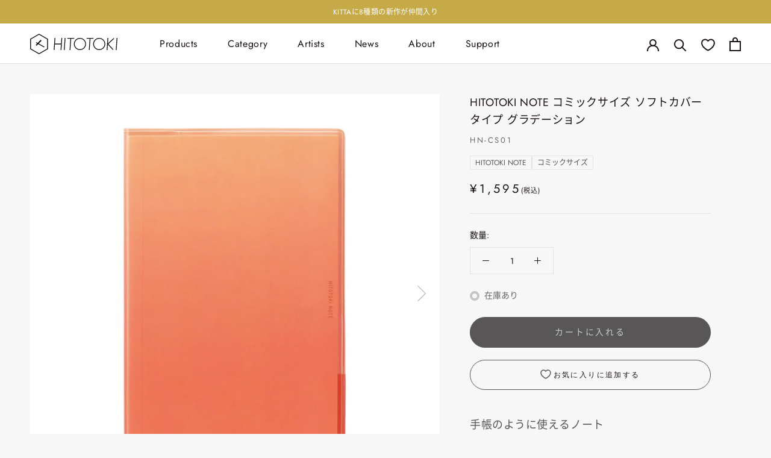

--- FILE ---
content_type: text/html; charset=utf-8
request_url: https://hitotoki.store/products/hn-cs01
body_size: 76850
content:
<!doctype html>

<html class="no-js" lang="ja">
  <head>

    <meta charset="utf-8"> 
    <meta http-equiv="X-UA-Compatible" content="IE=edge,chrome=1">
    <meta name="viewport" content="width=device-width, initial-scale=1.0, height=device-height, minimum-scale=1.0, maximum-scale=1.0">
    <!-- <meta name="theme-color" content=""> -->
    
    <meta name="theme-color" content="#FFFFFE">
    
    <meta name="google-site-verification" content="1tqYexd_l6eUa42yKUoG-tFal0Mm-BpbUZY7X0xQLOg" />
    <meta name="google-site-verification" content="9Z5JL9TTMb6uPCcV9_fZHPk7qYZ3cyy6uwws9C4nnoc" />

    
    <title>
      HITOTOKI NOTE コミックサイズ グラデーション HN-CS01｜HITOTOKI公式オンラインストア &ndash; HITOTOKI 公式オンラインストア
    </title><meta name="description" content="手帳のように使えるノート「HITOTOKI NOTE（ヒトトキノート）」はスケジュール帳やスクラップブックなど自分好みにアレンジしてお使いいただけます。おしゃれで可愛いカバー・下敷き・ノートの3点セットです。株式会社キングジムが運営する文房具ブランドHITOTOKIの公式オンラインショップです。"><link rel="canonical" href="https://hitotoki.store/products/hn-cs01"><link rel="shortcut icon" href="//hitotoki.store/cdn/shop/files/favicon32_96x.png?v=1646210059" type="image/png">



















<meta property="og:type" content="product">
  <meta property="og:title" content="HITOTOKI NOTE コミックサイズ ソフトカバータイプ グラデーション"><meta property="og:image" content="http://hitotoki.store/cdn/shop/files/hn-cs01_omote.jpg?v=1693200440">
    <meta property="og:image:secure_url" content="https://hitotoki.store/cdn/shop/files/hn-cs01_omote.jpg?v=1693200440">
    <meta property="og:image:width" content="2048">
    <meta property="og:image:height" content="2048"><meta property="product:price:amount" content="1,595">
  <meta property="product:price:currency" content="JPY"><meta property="og:description" content="手帳のように使えるノート「HITOTOKI NOTE（ヒトトキノート）」はスケジュール帳やスクラップブックなど自分好みにアレンジしてお使いいただけます。おしゃれで可愛いカバー・下敷き・ノートの3点セットです。株式会社キングジムが運営する文房具ブランドHITOTOKIの公式オンラインショップです。"><meta property="og:url" content="https://hitotoki.store/products/hn-cs01">
<meta property="og:site_name" content="HITOTOKI 公式オンラインストア"><meta name="twitter:card" content="summary"><meta name="twitter:title" content="HITOTOKI NOTE コミックサイズ ソフトカバータイプ グラデーション">
  <meta name="twitter:description" content="手帳のように使えるノート
手帳のような罫線で、ノートのように日付けはブランク。書きたい時に書きたい分だけ。自分のペースで使い切れるノートです。
・ヒトトキノート　コミックサイズ・サイズ：H180×W117×D7.5mm・質量：140g・ページ数：99ページ（1日1ページ分の記載の場合約3ヶ月分）・セット内容（材質）：カバー（PVC)、下敷き（PET）、ノート（紙）">
  <meta name="twitter:image" content="https://hitotoki.store/cdn/shop/files/hn-cs01_omote_600x600_crop_center.jpg?v=1693200440">
    <style>
  @font-face {
  font-family: Montserrat;
  font-weight: 400;
  font-style: normal;
  font-display: fallback;
  src: url("//hitotoki.store/cdn/fonts/montserrat/montserrat_n4.81949fa0ac9fd2021e16436151e8eaa539321637.woff2") format("woff2"),
       url("//hitotoki.store/cdn/fonts/montserrat/montserrat_n4.a6c632ca7b62da89c3594789ba828388aac693fe.woff") format("woff");
}

  @font-face {
  font-family: Jost;
  font-weight: 400;
  font-style: normal;
  font-display: fallback;
  src: url("//hitotoki.store/cdn/fonts/jost/jost_n4.d47a1b6347ce4a4c9f437608011273009d91f2b7.woff2") format("woff2"),
       url("//hitotoki.store/cdn/fonts/jost/jost_n4.791c46290e672b3f85c3d1c651ef2efa3819eadd.woff") format("woff");
}


  @font-face {
  font-family: Jost;
  font-weight: 700;
  font-style: normal;
  font-display: fallback;
  src: url("//hitotoki.store/cdn/fonts/jost/jost_n7.921dc18c13fa0b0c94c5e2517ffe06139c3615a3.woff2") format("woff2"),
       url("//hitotoki.store/cdn/fonts/jost/jost_n7.cbfc16c98c1e195f46c536e775e4e959c5f2f22b.woff") format("woff");
}

  @font-face {
  font-family: Jost;
  font-weight: 400;
  font-style: italic;
  font-display: fallback;
  src: url("//hitotoki.store/cdn/fonts/jost/jost_i4.b690098389649750ada222b9763d55796c5283a5.woff2") format("woff2"),
       url("//hitotoki.store/cdn/fonts/jost/jost_i4.fd766415a47e50b9e391ae7ec04e2ae25e7e28b0.woff") format("woff");
}

  @font-face {
  font-family: Jost;
  font-weight: 700;
  font-style: italic;
  font-display: fallback;
  src: url("//hitotoki.store/cdn/fonts/jost/jost_i7.d8201b854e41e19d7ed9b1a31fe4fe71deea6d3f.woff2") format("woff2"),
       url("//hitotoki.store/cdn/fonts/jost/jost_i7.eae515c34e26b6c853efddc3fc0c552e0de63757.woff") format("woff");
}


  
  /* Jost-Italic-VariableFont_wght */
  @font-face {
    font-family: "Jost-VariableFont";
    src: url("https://cdn.shopify.com/s/files/1/0570/9624/1204/files/Jost-VariableFont_wght_45b3f3fd-5444-497d-9110-d3243fd6fc5c.woff?v=1647484923") format("woff");
  }
  
  :root {    
    --heading-font-family : "Jost-VariableFont", 'Noto Sans', 'Noto Sans CJK JP', 'Noto Sans CJK JP Subset', sans-serif;
    --heading-font-weight : 400;
    --heading-font-style  : normal;

    --text-font-family : "Jost-VariableFont", 'Noto Sans', 'Noto Sans CJK JP', 'Noto Sans CJK JP Subset', sans-serif;
    --text-font-weight : 400;
    --text-font-style  : normal;

    --base-text-font-size   : 14px;
    --default-text-font-size: 14px;--background          : #f7f7f7;
    --background-rgb      : 247, 247, 247;
    --light-background    : #ffffff;
    --light-background-rgb: 255, 255, 255;
    --heading-color       : #1a1311;
    --text-color          : #1a1311;
    --text-color-rgb      : 26, 19, 17;
    --text-color-light    : #696969;
    --text-color-light-rgb: 105, 105, 105;
    --link-color          : #1a1311;
    --link-color-rgb      : 26, 19, 17;
    --border-color        : #E2E2E2;
    --border-color-rgb    : 226, 226, 226;

    --button-background    : #585656;
    --button-background-rgb: 88, 86, 86;
    --button-text-color    : #c9c9c9;

    --header-background       : #ffffff;
    --header-heading-color    : #1a1311;
    --header-light-text-color : #696969;
    --header-border-color     : #dddcdb;

    --footer-background    : #ffffff;
    --footer-text-color    : #696969;
    --footer-heading-color : #1a1311;
    --footer-border-color  : #e9e9e9;

    --navigation-background      : #ffffff;
    --navigation-background-rgb  : 255, 255, 255;
    --navigation-text-color      : #ffffff;
    --navigation-text-color-light: rgba(255, 255, 255, 0.5);
    --navigation-border-color    : rgba(255, 255, 255, 0.25);

    --newsletter-popup-background     : #ffffff;
    --newsletter-popup-text-color     : #1a1311;
    --newsletter-popup-text-color-rgb : 26, 19, 17;

    --secondary-elements-background       : #fce7a8;
    --secondary-elements-background-rgb   : 252, 231, 168;
    --secondary-elements-text-color       : #1a1311;
    --secondary-elements-text-color-light : rgba(26, 19, 17, 0.5);
    --secondary-elements-border-color     : rgba(26, 19, 17, 0.25);

    --product-sale-price-color    : #c66b59;
    --product-sale-price-color-rgb: 198, 107, 89;
    --product-star-rating: #f6a429;

    /* Shopify related variables */
    --payment-terms-background-color: #f7f7f7;

    /* Products */

    --horizontal-spacing-four-products-per-row: 40px;
        --horizontal-spacing-two-products-per-row : 40px;

    --vertical-spacing-four-products-per-row: 40px;
        --vertical-spacing-two-products-per-row : 50px;

    /* Animation */
    --drawer-transition-timing: cubic-bezier(0.645, 0.045, 0.355, 1);
    --header-base-height: 80px; /* We set a default for browsers that do not support CSS variables */

    /* Cursors */
    --cursor-zoom-in-svg    : url(//hitotoki.store/cdn/shop/t/68/assets/cursor-zoom-in.svg?v=119321398441053979121757335986);
    --cursor-zoom-in-2x-svg : url(//hitotoki.store/cdn/shop/t/68/assets/cursor-zoom-in-2x.svg?v=184434890361873428721757335986);
  }      
    
</style>

<script>
  // IE11 does not have support for CSS variables, so we have to polyfill them
  if (!(((window || {}).CSS || {}).supports && window.CSS.supports('(--a: 0)'))) {
    const script = document.createElement('script');
    script.type = 'text/javascript';
    script.src = 'https://cdn.jsdelivr.net/npm/css-vars-ponyfill@2';
    script.onload = function() {
      cssVars({});
    };

    document.getElementsByTagName('head')[0].appendChild(script);
  }
</script>

    <script>window.performance && window.performance.mark && window.performance.mark('shopify.content_for_header.start');</script><meta name="facebook-domain-verification" content="48w91qpwaxhlzyp775a2dhrraoz456">
<meta name="google-site-verification" content="9Z5JL9TTMb6uPCcV9_fZHPk7qYZ3cyy6uwws9C4nnoc">
<meta id="shopify-digital-wallet" name="shopify-digital-wallet" content="/57096241204/digital_wallets/dialog">
<meta name="shopify-checkout-api-token" content="59ea1b0e841d2d8fb99855925ef6819f">
<link rel="alternate" type="application/json+oembed" href="https://hitotoki.store/products/hn-cs01.oembed">
<script async="async" src="/checkouts/internal/preloads.js?locale=ja-JP"></script>
<link rel="preconnect" href="https://shop.app" crossorigin="anonymous">
<script async="async" src="https://shop.app/checkouts/internal/preloads.js?locale=ja-JP&shop_id=57096241204" crossorigin="anonymous"></script>
<script id="apple-pay-shop-capabilities" type="application/json">{"shopId":57096241204,"countryCode":"JP","currencyCode":"JPY","merchantCapabilities":["supports3DS"],"merchantId":"gid:\/\/shopify\/Shop\/57096241204","merchantName":"HITOTOKI 公式オンラインストア","requiredBillingContactFields":["postalAddress","email","phone"],"requiredShippingContactFields":["postalAddress","email","phone"],"shippingType":"shipping","supportedNetworks":["visa","masterCard","amex","jcb","discover"],"total":{"type":"pending","label":"HITOTOKI 公式オンラインストア","amount":"1.00"},"shopifyPaymentsEnabled":true,"supportsSubscriptions":true}</script>
<script id="shopify-features" type="application/json">{"accessToken":"59ea1b0e841d2d8fb99855925ef6819f","betas":["rich-media-storefront-analytics"],"domain":"hitotoki.store","predictiveSearch":false,"shopId":57096241204,"locale":"ja"}</script>
<script>var Shopify = Shopify || {};
Shopify.shop = "hitotokistore.myshopify.com";
Shopify.locale = "ja";
Shopify.currency = {"active":"JPY","rate":"1.0"};
Shopify.country = "JP";
Shopify.theme = {"name":"ByR6B_custom_ver11.19_マイページ注文履歴調整","id":146403688500,"schema_name":"Prestige","schema_version":"5.6.2","theme_store_id":null,"role":"main"};
Shopify.theme.handle = "null";
Shopify.theme.style = {"id":null,"handle":null};
Shopify.cdnHost = "hitotoki.store/cdn";
Shopify.routes = Shopify.routes || {};
Shopify.routes.root = "/";</script>
<script type="module">!function(o){(o.Shopify=o.Shopify||{}).modules=!0}(window);</script>
<script>!function(o){function n(){var o=[];function n(){o.push(Array.prototype.slice.apply(arguments))}return n.q=o,n}var t=o.Shopify=o.Shopify||{};t.loadFeatures=n(),t.autoloadFeatures=n()}(window);</script>
<script>
  window.ShopifyPay = window.ShopifyPay || {};
  window.ShopifyPay.apiHost = "shop.app\/pay";
  window.ShopifyPay.redirectState = null;
</script>
<script id="shop-js-analytics" type="application/json">{"pageType":"product"}</script>
<script defer="defer" async type="module" src="//hitotoki.store/cdn/shopifycloud/shop-js/modules/v2/client.init-shop-cart-sync_CRO8OuKI.ja.esm.js"></script>
<script defer="defer" async type="module" src="//hitotoki.store/cdn/shopifycloud/shop-js/modules/v2/chunk.common_A56sv42F.esm.js"></script>
<script type="module">
  await import("//hitotoki.store/cdn/shopifycloud/shop-js/modules/v2/client.init-shop-cart-sync_CRO8OuKI.ja.esm.js");
await import("//hitotoki.store/cdn/shopifycloud/shop-js/modules/v2/chunk.common_A56sv42F.esm.js");

  window.Shopify.SignInWithShop?.initShopCartSync?.({"fedCMEnabled":true,"windoidEnabled":true});

</script>
<script>
  window.Shopify = window.Shopify || {};
  if (!window.Shopify.featureAssets) window.Shopify.featureAssets = {};
  window.Shopify.featureAssets['shop-js'] = {"shop-cart-sync":["modules/v2/client.shop-cart-sync_Rbupk0-S.ja.esm.js","modules/v2/chunk.common_A56sv42F.esm.js"],"init-fed-cm":["modules/v2/client.init-fed-cm_Brlme73P.ja.esm.js","modules/v2/chunk.common_A56sv42F.esm.js"],"shop-button":["modules/v2/client.shop-button_CAOYMen2.ja.esm.js","modules/v2/chunk.common_A56sv42F.esm.js"],"shop-cash-offers":["modules/v2/client.shop-cash-offers_ivvZeP39.ja.esm.js","modules/v2/chunk.common_A56sv42F.esm.js","modules/v2/chunk.modal_ILhUGby7.esm.js"],"init-windoid":["modules/v2/client.init-windoid_BLzf7E_S.ja.esm.js","modules/v2/chunk.common_A56sv42F.esm.js"],"init-shop-email-lookup-coordinator":["modules/v2/client.init-shop-email-lookup-coordinator_Dz-pgYZI.ja.esm.js","modules/v2/chunk.common_A56sv42F.esm.js"],"shop-toast-manager":["modules/v2/client.shop-toast-manager_BRuj-JEc.ja.esm.js","modules/v2/chunk.common_A56sv42F.esm.js"],"shop-login-button":["modules/v2/client.shop-login-button_DgSCIKnN.ja.esm.js","modules/v2/chunk.common_A56sv42F.esm.js","modules/v2/chunk.modal_ILhUGby7.esm.js"],"avatar":["modules/v2/client.avatar_BTnouDA3.ja.esm.js"],"pay-button":["modules/v2/client.pay-button_CxybczQF.ja.esm.js","modules/v2/chunk.common_A56sv42F.esm.js"],"init-shop-cart-sync":["modules/v2/client.init-shop-cart-sync_CRO8OuKI.ja.esm.js","modules/v2/chunk.common_A56sv42F.esm.js"],"init-customer-accounts":["modules/v2/client.init-customer-accounts_B7JfRd7a.ja.esm.js","modules/v2/client.shop-login-button_DgSCIKnN.ja.esm.js","modules/v2/chunk.common_A56sv42F.esm.js","modules/v2/chunk.modal_ILhUGby7.esm.js"],"init-shop-for-new-customer-accounts":["modules/v2/client.init-shop-for-new-customer-accounts_DuVdZwgs.ja.esm.js","modules/v2/client.shop-login-button_DgSCIKnN.ja.esm.js","modules/v2/chunk.common_A56sv42F.esm.js","modules/v2/chunk.modal_ILhUGby7.esm.js"],"init-customer-accounts-sign-up":["modules/v2/client.init-customer-accounts-sign-up_Bo1CzG-w.ja.esm.js","modules/v2/client.shop-login-button_DgSCIKnN.ja.esm.js","modules/v2/chunk.common_A56sv42F.esm.js","modules/v2/chunk.modal_ILhUGby7.esm.js"],"checkout-modal":["modules/v2/client.checkout-modal_B2T2_lCJ.ja.esm.js","modules/v2/chunk.common_A56sv42F.esm.js","modules/v2/chunk.modal_ILhUGby7.esm.js"],"shop-follow-button":["modules/v2/client.shop-follow-button_Bkz4TQZn.ja.esm.js","modules/v2/chunk.common_A56sv42F.esm.js","modules/v2/chunk.modal_ILhUGby7.esm.js"],"lead-capture":["modules/v2/client.lead-capture_C6eAi-6_.ja.esm.js","modules/v2/chunk.common_A56sv42F.esm.js","modules/v2/chunk.modal_ILhUGby7.esm.js"],"shop-login":["modules/v2/client.shop-login_QcPsljo4.ja.esm.js","modules/v2/chunk.common_A56sv42F.esm.js","modules/v2/chunk.modal_ILhUGby7.esm.js"],"payment-terms":["modules/v2/client.payment-terms_Dt9LCeZF.ja.esm.js","modules/v2/chunk.common_A56sv42F.esm.js","modules/v2/chunk.modal_ILhUGby7.esm.js"]};
</script>
<script>(function() {
  var isLoaded = false;
  function asyncLoad() {
    if (isLoaded) return;
    isLoaded = true;
    var urls = ["https:\/\/accessories.w3apps.co\/js\/accessories.js?shop=hitotokistore.myshopify.com","https:\/\/cax.channel.io\/shopify\/plugins\/b590c49a-513b-4e18-87d5-e4bf3aa521c2.js?shop=hitotokistore.myshopify.com","https:\/\/delivery-date-and-time-picker.amp.tokyo\/script_tags\/cart_attributes.js?shop=hitotokistore.myshopify.com","https:\/\/d1jf9jg4xqwtsf.cloudfront.net\/order-status.js?shop=hitotokistore.myshopify.com","https:\/\/cdn.nfcube.com\/instafeed-20b752456fb6c0537cd063786e1e14e8.js?shop=hitotokistore.myshopify.com"];
    for (var i = 0; i < urls.length; i++) {
      var s = document.createElement('script');
      s.type = 'text/javascript';
      s.async = true;
      s.src = urls[i];
      var x = document.getElementsByTagName('script')[0];
      x.parentNode.insertBefore(s, x);
    }
  };
  if(window.attachEvent) {
    window.attachEvent('onload', asyncLoad);
  } else {
    window.addEventListener('load', asyncLoad, false);
  }
})();</script>
<script id="__st">var __st={"a":57096241204,"offset":32400,"reqid":"098b5b0a-07cb-417f-b479-bff41b317089-1768442641","pageurl":"hitotoki.store\/products\/hn-cs01","u":"00dbae1b589c","p":"product","rtyp":"product","rid":7119643246644};</script>
<script>window.ShopifyPaypalV4VisibilityTracking = true;</script>
<script id="captcha-bootstrap">!function(){'use strict';const t='contact',e='account',n='new_comment',o=[[t,t],['blogs',n],['comments',n],[t,'customer']],c=[[e,'customer_login'],[e,'guest_login'],[e,'recover_customer_password'],[e,'create_customer']],r=t=>t.map((([t,e])=>`form[action*='/${t}']:not([data-nocaptcha='true']) input[name='form_type'][value='${e}']`)).join(','),a=t=>()=>t?[...document.querySelectorAll(t)].map((t=>t.form)):[];function s(){const t=[...o],e=r(t);return a(e)}const i='password',u='form_key',d=['recaptcha-v3-token','g-recaptcha-response','h-captcha-response',i],f=()=>{try{return window.sessionStorage}catch{return}},m='__shopify_v',_=t=>t.elements[u];function p(t,e,n=!1){try{const o=window.sessionStorage,c=JSON.parse(o.getItem(e)),{data:r}=function(t){const{data:e,action:n}=t;return t[m]||n?{data:e,action:n}:{data:t,action:n}}(c);for(const[e,n]of Object.entries(r))t.elements[e]&&(t.elements[e].value=n);n&&o.removeItem(e)}catch(o){console.error('form repopulation failed',{error:o})}}const l='form_type',E='cptcha';function T(t){t.dataset[E]=!0}const w=window,h=w.document,L='Shopify',v='ce_forms',y='captcha';let A=!1;((t,e)=>{const n=(g='f06e6c50-85a8-45c8-87d0-21a2b65856fe',I='https://cdn.shopify.com/shopifycloud/storefront-forms-hcaptcha/ce_storefront_forms_captcha_hcaptcha.v1.5.2.iife.js',D={infoText:'hCaptchaによる保護',privacyText:'プライバシー',termsText:'利用規約'},(t,e,n)=>{const o=w[L][v],c=o.bindForm;if(c)return c(t,g,e,D).then(n);var r;o.q.push([[t,g,e,D],n]),r=I,A||(h.body.append(Object.assign(h.createElement('script'),{id:'captcha-provider',async:!0,src:r})),A=!0)});var g,I,D;w[L]=w[L]||{},w[L][v]=w[L][v]||{},w[L][v].q=[],w[L][y]=w[L][y]||{},w[L][y].protect=function(t,e){n(t,void 0,e),T(t)},Object.freeze(w[L][y]),function(t,e,n,w,h,L){const[v,y,A,g]=function(t,e,n){const i=e?o:[],u=t?c:[],d=[...i,...u],f=r(d),m=r(i),_=r(d.filter((([t,e])=>n.includes(e))));return[a(f),a(m),a(_),s()]}(w,h,L),I=t=>{const e=t.target;return e instanceof HTMLFormElement?e:e&&e.form},D=t=>v().includes(t);t.addEventListener('submit',(t=>{const e=I(t);if(!e)return;const n=D(e)&&!e.dataset.hcaptchaBound&&!e.dataset.recaptchaBound,o=_(e),c=g().includes(e)&&(!o||!o.value);(n||c)&&t.preventDefault(),c&&!n&&(function(t){try{if(!f())return;!function(t){const e=f();if(!e)return;const n=_(t);if(!n)return;const o=n.value;o&&e.removeItem(o)}(t);const e=Array.from(Array(32),(()=>Math.random().toString(36)[2])).join('');!function(t,e){_(t)||t.append(Object.assign(document.createElement('input'),{type:'hidden',name:u})),t.elements[u].value=e}(t,e),function(t,e){const n=f();if(!n)return;const o=[...t.querySelectorAll(`input[type='${i}']`)].map((({name:t})=>t)),c=[...d,...o],r={};for(const[a,s]of new FormData(t).entries())c.includes(a)||(r[a]=s);n.setItem(e,JSON.stringify({[m]:1,action:t.action,data:r}))}(t,e)}catch(e){console.error('failed to persist form',e)}}(e),e.submit())}));const S=(t,e)=>{t&&!t.dataset[E]&&(n(t,e.some((e=>e===t))),T(t))};for(const o of['focusin','change'])t.addEventListener(o,(t=>{const e=I(t);D(e)&&S(e,y())}));const B=e.get('form_key'),M=e.get(l),P=B&&M;t.addEventListener('DOMContentLoaded',(()=>{const t=y();if(P)for(const e of t)e.elements[l].value===M&&p(e,B);[...new Set([...A(),...v().filter((t=>'true'===t.dataset.shopifyCaptcha))])].forEach((e=>S(e,t)))}))}(h,new URLSearchParams(w.location.search),n,t,e,['guest_login'])})(!0,!0)}();</script>
<script integrity="sha256-4kQ18oKyAcykRKYeNunJcIwy7WH5gtpwJnB7kiuLZ1E=" data-source-attribution="shopify.loadfeatures" defer="defer" src="//hitotoki.store/cdn/shopifycloud/storefront/assets/storefront/load_feature-a0a9edcb.js" crossorigin="anonymous"></script>
<script crossorigin="anonymous" defer="defer" src="//hitotoki.store/cdn/shopifycloud/storefront/assets/shopify_pay/storefront-65b4c6d7.js?v=20250812"></script>
<script data-source-attribution="shopify.dynamic_checkout.dynamic.init">var Shopify=Shopify||{};Shopify.PaymentButton=Shopify.PaymentButton||{isStorefrontPortableWallets:!0,init:function(){window.Shopify.PaymentButton.init=function(){};var t=document.createElement("script");t.src="https://hitotoki.store/cdn/shopifycloud/portable-wallets/latest/portable-wallets.ja.js",t.type="module",document.head.appendChild(t)}};
</script>
<script data-source-attribution="shopify.dynamic_checkout.buyer_consent">
  function portableWalletsHideBuyerConsent(e){var t=document.getElementById("shopify-buyer-consent"),n=document.getElementById("shopify-subscription-policy-button");t&&n&&(t.classList.add("hidden"),t.setAttribute("aria-hidden","true"),n.removeEventListener("click",e))}function portableWalletsShowBuyerConsent(e){var t=document.getElementById("shopify-buyer-consent"),n=document.getElementById("shopify-subscription-policy-button");t&&n&&(t.classList.remove("hidden"),t.removeAttribute("aria-hidden"),n.addEventListener("click",e))}window.Shopify?.PaymentButton&&(window.Shopify.PaymentButton.hideBuyerConsent=portableWalletsHideBuyerConsent,window.Shopify.PaymentButton.showBuyerConsent=portableWalletsShowBuyerConsent);
</script>
<script data-source-attribution="shopify.dynamic_checkout.cart.bootstrap">document.addEventListener("DOMContentLoaded",(function(){function t(){return document.querySelector("shopify-accelerated-checkout-cart, shopify-accelerated-checkout")}if(t())Shopify.PaymentButton.init();else{new MutationObserver((function(e,n){t()&&(Shopify.PaymentButton.init(),n.disconnect())})).observe(document.body,{childList:!0,subtree:!0})}}));
</script>
<link id="shopify-accelerated-checkout-styles" rel="stylesheet" media="screen" href="https://hitotoki.store/cdn/shopifycloud/portable-wallets/latest/accelerated-checkout-backwards-compat.css" crossorigin="anonymous">
<style id="shopify-accelerated-checkout-cart">
        #shopify-buyer-consent {
  margin-top: 1em;
  display: inline-block;
  width: 100%;
}

#shopify-buyer-consent.hidden {
  display: none;
}

#shopify-subscription-policy-button {
  background: none;
  border: none;
  padding: 0;
  text-decoration: underline;
  font-size: inherit;
  cursor: pointer;
}

#shopify-subscription-policy-button::before {
  box-shadow: none;
}

      </style>

<script>window.performance && window.performance.mark && window.performance.mark('shopify.content_for_header.end');</script> <script>
      window.WebFontConfig = {
        custom: { families: ['Noto Sans CJK JP Subset'],
                 urls: ['//hitotoki.store/cdn/shop/t/68/assets/noto.css?v=4346552561973099061757335986'] },
        active: function() {
          sessionStorage.fonts = true;
        }
      };

      (function() {
        var wf = document.createElement('script');
        wf.src = 'https://ajax.googleapis.com/ajax/libs/webfont/1.6.26/webfont.js';
        wf.type = 'text/javascript';
        wf.async = 'true';
        var s = document.getElementsByTagName('script')[0];
        s.parentNode.insertBefore(wf, s);
      })();
    </script>
            
    
    <link rel="stylesheet" href="//hitotoki.store/cdn/shop/t/68/assets/theme.css?v=97205935074180443411757335986">
    <link rel="stylesheet" href="//hitotoki.store/cdn/shop/t/68/assets/custom.css?v=132681550203998691931766481805">
    
    <script>// This allows to expose several variables to the global scope, to be used in scripts
      window.theme = {
        pageType: "product",
        moneyFormat: "¥{{amount_no_decimals}}",
        moneyWithCurrencyFormat: "¥{{amount_no_decimals}}",
        currencyCodeEnabled: false,
        productImageSize: "natural",
        searchMode: "product",
        showPageTransition: false,
        showElementStaggering: false,
        showImageZooming: true
      };

      window.routes = {
        rootUrl: "\/",
        rootUrlWithoutSlash: '',
        cartUrl: "\/cart",
        cartAddUrl: "\/cart\/add",
        cartChangeUrl: "\/cart\/change",
        searchUrl: "\/search",
        productRecommendationsUrl: "\/recommendations\/products"
      };

      window.languages = {
        cartAddNote: "注文メモを追加",
        cartEditNote: "注文メモを変更",
        productImageLoadingError: "この画像を読み込めませんでした。 ページをリロードしてください。",
        productFormAddToCart: "カートに入れる",
        productFormUnavailable: "お取り扱いできません",
        productFormSoldOut: "売り切れ",
        shippingEstimatorOneResult: "1つのオプションが利用可能：",
        shippingEstimatorMoreResults: "{{count}}つのオプションが利用可能：",
        shippingEstimatorNoResults: "配送が見つかりませんでした"
      };

      window.lazySizesConfig = {
        loadHidden: false,
        hFac: 0.5,
        expFactor: 2,
        ricTimeout: 150,
        lazyClass: 'Image--lazyLoad',
        loadingClass: 'Image--lazyLoading',
        loadedClass: 'Image--lazyLoaded'
      };

      document.documentElement.className = document.documentElement.className.replace('no-js', 'js');
      document.documentElement.style.setProperty('--window-height', window.innerHeight + 'px');

      // We do a quick detection of some features (we could use Modernizr but for so little...)
      (function() {
        document.documentElement.className += ((window.CSS && window.CSS.supports('(position: sticky) or (position: -webkit-sticky)')) ? ' supports-sticky' : ' no-supports-sticky');
        document.documentElement.className += (window.matchMedia('(-moz-touch-enabled: 1), (hover: none)')).matches ? ' no-supports-hover' : ' supports-hover';
      }());

      
    </script>

    <script src="//hitotoki.store/cdn/shop/t/68/assets/lazysizes.min.js?v=174358363404432586981757335986" async></script><script src="//hitotoki.store/cdn/shop/t/68/assets/libs.min.js?v=26178543184394469741757335986" defer></script>
    <script src="//hitotoki.store/cdn/shop/t/68/assets/theme.js?v=100295269557279381421757335986" defer></script>
    <script src="//hitotoki.store/cdn/shop/t/68/assets/custom.js?v=183944157590872491501757335986" defer></script>

    <script>
      (function () {
        window.onpageshow = function() {
          if (window.theme.showPageTransition) {
            var pageTransition = document.querySelector('.PageTransition');

            if (pageTransition) {
              pageTransition.style.visibility = 'visible';
              pageTransition.style.opacity = '0';
            }
          }

          // When the page is loaded from the cache, we have to reload the cart content
          //document.documentElement.dispatchEvent(new CustomEvent('cart:refresh', {
          //  bubbles: true
          //}));
        };
      })();
    </script>

    




















  <script type="application/ld+json">
  {
    "@context": "http://schema.org",
    "@type": "Product",
    "offers": [



















        {
          "@type": "Offer",
          "name": "Default Title",
          "availability":"https://schema.org/InStock",
          "price": 1595.0,
          "priceCurrency": "JPY",
          "priceValidUntil": "2026-01-25","sku": "HN-CS01","url": "/products/hn-cs01?variant=41209934807092"
        }
],
      "gtin13": "4971660060757",
      "productId": "4971660060757",
    "brand": {
      "name": "HITOTOKI"
    },
    "name": "HITOTOKI NOTE コミックサイズ ソフトカバータイプ グラデーション",
    "description": "手帳のように使えるノート\n手帳のような罫線で、ノートのように日付けはブランク。書きたい時に書きたい分だけ。自分のペースで使い切れるノートです。\n・ヒトトキノート　コミックサイズ・サイズ：H180×W117×D7.5mm・質量：140g・ページ数：99ページ（1日1ページ分の記載の場合約3ヶ月分）・セット内容（材質）：カバー（PVC)、下敷き（PET）、ノート（紙）",
    "category": "HITOTOKI NOTE",
    "url": "/products/hn-cs01",
    "sku": "HN-CS01",
    "image": {
      "@type": "ImageObject",
      "url": "https://hitotoki.store/cdn/shop/files/hn-cs01_omote_1024x.jpg?v=1693200440",
      "image": "https://hitotoki.store/cdn/shop/files/hn-cs01_omote_1024x.jpg?v=1693200440",
      "name": "HITOTOKI NOTE コミックサイズ HN-CS01 グラデーション【日付シートシールのおまけ付き】｜HITOTOKI公式オンラインストア",
      "width": "1024",
      "height": "1024"
    }
  }
  </script>



  <script type="application/ld+json">
  {
    "@context": "http://schema.org",
    "@type": "BreadcrumbList",
  "itemListElement": [{
      "@type": "ListItem",
      "position": 1,
      "name": "ホームページ",
      "item": "https://hitotoki.store"
    },{
          "@type": "ListItem",
          "position": 2,
          "name": "HITOTOKI NOTE コミックサイズ ソフトカバータイプ グラデーション",
          "item": "https://hitotoki.store/products/hn-cs01"
        }]
  }
  </script>

    
    <link rel="stylesheet" href="//hitotoki.store/cdn/shop/t/68/assets/socialshopwave-custom.css?v=11797715184353450271757335986" as="style"><script type="text/javascript">
        (function(c,l,a,r,i,t,y){
            c[a]=c[a]||function(){(c[a].q=c[a].q||[]).push(arguments)};
            t=l.createElement(r);t.async=1;t.src="https://www.clarity.ms/tag/"+i;
            y=l.getElementsByTagName(r)[0];y.parentNode.insertBefore(t,y);
        })(window, document, "clarity", "script", "fm8sj8d8za");
    </script>
    
    <meta name="google-site-verification" content="qL7OErPWXBMJ6BU86cxj82Yeo2Ck4TOik603YhsxynQ" />
    <link rel="apple-touch-icon" href="//hitotoki.store/cdn/shop/files/HITOTOKI_tokei_square.jpg?v=15109748053537920460" sizes="180x180">
<!-- BEGIN app block: shopify://apps/instafeed/blocks/head-block/c447db20-095d-4a10-9725-b5977662c9d5 --><link rel="preconnect" href="https://cdn.nfcube.com/">
<link rel="preconnect" href="https://scontent.cdninstagram.com/">


  <script>
    document.addEventListener('DOMContentLoaded', function () {
      let instafeedScript = document.createElement('script');

      
        instafeedScript.src = 'https://cdn.nfcube.com/instafeed-20b752456fb6c0537cd063786e1e14e8.js';
      

      document.body.appendChild(instafeedScript);
    });
  </script>





<!-- END app block --><!-- BEGIN app block: shopify://apps/helium-customer-fields/blocks/app-embed/bab58598-3e6a-4377-aaaa-97189b15f131 -->







































<script>
  if ('CF' in window) {
    window.CF.appEmbedEnabled = true;
  } else {
    window.CF = {
      appEmbedEnabled: true,
    };
  }

  window.CF.editAccountFormId = "K7tW0k";
  window.CF.registrationFormId = "NPtvV8";
</script>

<!-- BEGIN app snippet: patch-registration-links -->







































<script>
  function patchRegistrationLinks() {
    const PATCHABLE_LINKS_SELECTOR = 'a[href*="/account/register"]';

    const search = new URLSearchParams(window.location.search);
    const checkoutUrl = search.get('checkout_url');
    const returnUrl = search.get('return_url');

    const redirectUrl = checkoutUrl || returnUrl;
    if (!redirectUrl) return;

    const registrationLinks = Array.from(document.querySelectorAll(PATCHABLE_LINKS_SELECTOR));
    registrationLinks.forEach(link => {
      const url = new URL(link.href);

      url.searchParams.set('return_url', redirectUrl);

      link.href = url.href;
    });
  }

  if (['complete', 'interactive', 'loaded'].includes(document.readyState)) {
    patchRegistrationLinks();
  } else {
    document.addEventListener('DOMContentLoaded', () => patchRegistrationLinks());
  }
</script><!-- END app snippet -->
<!-- BEGIN app snippet: patch-login-grecaptcha-conflict -->







































<script>
  // Fixes a problem where both grecaptcha and hcaptcha response fields are included in the /account/login form submission
  // resulting in a 404 on the /challenge page.
  // This is caused by our triggerShopifyRecaptchaLoad function in initialize-forms.liquid.ejs
  // The fix itself just removes the unnecessary g-recaptcha-response input

  function patchLoginGrecaptchaConflict() {
    Array.from(document.querySelectorAll('form')).forEach(form => {
      form.addEventListener('submit', e => {
        const grecaptchaResponse = form.querySelector('[name="g-recaptcha-response"]');
        const hcaptchaResponse = form.querySelector('[name="h-captcha-response"]');

        if (grecaptchaResponse && hcaptchaResponse) {
          // Can't use both. Only keep hcaptcha response field.
          grecaptchaResponse.parentElement.removeChild(grecaptchaResponse);
        }
      })
    })
  }

  if (['complete', 'interactive', 'loaded'].includes(document.readyState)) {
    patchLoginGrecaptchaConflict();
  } else {
    document.addEventListener('DOMContentLoaded', () => patchLoginGrecaptchaConflict());
  }
</script><!-- END app snippet -->
<!-- BEGIN app snippet: embed-data -->


























































<script>
  window.CF.version = "5.1.3";
  window.CF.environment = 
  {
  
  "domain": "hitotokistore.myshopify.com",
  "servicesToken": "1768442641:5fa3efd0d74cae62e067b3d6839c63db8594793bb938f4a6f3edac764bfdbac4",
  "baseApiUrl": "https:\/\/app.customerfields.com",
  "captchaSiteKey": "6LcPTEwmAAAAAIfLMK2wKZLlIJqKFIgQLvXSlErt",
  "captchaEnabled": true,
  "proxyPath": "\/tools\/customr",
  "countries": [{"name":"Afghanistan","code":"AF"},{"name":"Åland Islands","code":"AX"},{"name":"Albania","code":"AL"},{"name":"Algeria","code":"DZ"},{"name":"Andorra","code":"AD"},{"name":"Angola","code":"AO"},{"name":"Anguilla","code":"AI"},{"name":"Antigua \u0026 Barbuda","code":"AG"},{"name":"Argentina","code":"AR","provinces":[{"name":"Buenos Aires Province","code":"B"},{"name":"Catamarca","code":"K"},{"name":"Chaco","code":"H"},{"name":"Chubut","code":"U"},{"name":"Buenos Aires (Autonomous City)","code":"C"},{"name":"Córdoba","code":"X"},{"name":"Corrientes","code":"W"},{"name":"Entre Ríos","code":"E"},{"name":"Formosa","code":"P"},{"name":"Jujuy","code":"Y"},{"name":"La Pampa","code":"L"},{"name":"La Rioja","code":"F"},{"name":"Mendoza","code":"M"},{"name":"Misiones","code":"N"},{"name":"Neuquén","code":"Q"},{"name":"Río Negro","code":"R"},{"name":"Salta","code":"A"},{"name":"San Juan","code":"J"},{"name":"San Luis","code":"D"},{"name":"Santa Cruz","code":"Z"},{"name":"Santa Fe","code":"S"},{"name":"Santiago del Estero","code":"G"},{"name":"Tierra del Fuego","code":"V"},{"name":"Tucumán","code":"T"}]},{"name":"Armenia","code":"AM"},{"name":"Aruba","code":"AW"},{"name":"Ascension Island","code":"AC"},{"name":"Australia","code":"AU","provinces":[{"name":"Australian Capital Territory","code":"ACT"},{"name":"New South Wales","code":"NSW"},{"name":"Northern Territory","code":"NT"},{"name":"Queensland","code":"QLD"},{"name":"South Australia","code":"SA"},{"name":"Tasmania","code":"TAS"},{"name":"Victoria","code":"VIC"},{"name":"Western Australia","code":"WA"}]},{"name":"Austria","code":"AT"},{"name":"Azerbaijan","code":"AZ"},{"name":"Bahamas","code":"BS"},{"name":"Bahrain","code":"BH"},{"name":"Bangladesh","code":"BD"},{"name":"Barbados","code":"BB"},{"name":"Belarus","code":"BY"},{"name":"Belgium","code":"BE"},{"name":"Belize","code":"BZ"},{"name":"Benin","code":"BJ"},{"name":"Bermuda","code":"BM"},{"name":"Bhutan","code":"BT"},{"name":"Bolivia","code":"BO"},{"name":"Bosnia \u0026 Herzegovina","code":"BA"},{"name":"Botswana","code":"BW"},{"name":"Brazil","code":"BR","provinces":[{"name":"Acre","code":"AC"},{"name":"Alagoas","code":"AL"},{"name":"Amapá","code":"AP"},{"name":"Amazonas","code":"AM"},{"name":"Bahia","code":"BA"},{"name":"Ceará","code":"CE"},{"name":"Federal District","code":"DF"},{"name":"Espírito Santo","code":"ES"},{"name":"Goiás","code":"GO"},{"name":"Maranhão","code":"MA"},{"name":"Mato Grosso","code":"MT"},{"name":"Mato Grosso do Sul","code":"MS"},{"name":"Minas Gerais","code":"MG"},{"name":"Pará","code":"PA"},{"name":"Paraíba","code":"PB"},{"name":"Paraná","code":"PR"},{"name":"Pernambuco","code":"PE"},{"name":"Piauí","code":"PI"},{"name":"Rio Grande do Norte","code":"RN"},{"name":"Rio Grande do Sul","code":"RS"},{"name":"Rio de Janeiro","code":"RJ"},{"name":"Rondônia","code":"RO"},{"name":"Roraima","code":"RR"},{"name":"Santa Catarina","code":"SC"},{"name":"São Paulo","code":"SP"},{"name":"Sergipe","code":"SE"},{"name":"Tocantins","code":"TO"}]},{"name":"British Indian Ocean Territory","code":"IO"},{"name":"British Virgin Islands","code":"VG"},{"name":"Brunei","code":"BN"},{"name":"Bulgaria","code":"BG"},{"name":"Burkina Faso","code":"BF"},{"name":"Burundi","code":"BI"},{"name":"Cambodia","code":"KH"},{"name":"Cameroon","code":"CM"},{"name":"Canada","code":"CA","provinces":[{"name":"Alberta","code":"AB"},{"name":"British Columbia","code":"BC"},{"name":"Manitoba","code":"MB"},{"name":"New Brunswick","code":"NB"},{"name":"Newfoundland and Labrador","code":"NL"},{"name":"Northwest Territories","code":"NT"},{"name":"Nova Scotia","code":"NS"},{"name":"Nunavut","code":"NU"},{"name":"Ontario","code":"ON"},{"name":"Prince Edward Island","code":"PE"},{"name":"Quebec","code":"QC"},{"name":"Saskatchewan","code":"SK"},{"name":"Yukon","code":"YT"}]},{"name":"Cape Verde","code":"CV"},{"name":"Caribbean Netherlands","code":"BQ"},{"name":"Cayman Islands","code":"KY"},{"name":"Central African Republic","code":"CF"},{"name":"Chad","code":"TD"},{"name":"Chile","code":"CL","provinces":[{"name":"Arica y Parinacota","code":"AP"},{"name":"Tarapacá","code":"TA"},{"name":"Antofagasta","code":"AN"},{"name":"Atacama","code":"AT"},{"name":"Coquimbo","code":"CO"},{"name":"Valparaíso","code":"VS"},{"name":"Santiago Metropolitan","code":"RM"},{"name":"Libertador General Bernardo O’Higgins","code":"LI"},{"name":"Maule","code":"ML"},{"name":"Ñuble","code":"NB"},{"name":"Bío Bío","code":"BI"},{"name":"Araucanía","code":"AR"},{"name":"Los Ríos","code":"LR"},{"name":"Los Lagos","code":"LL"},{"name":"Aysén","code":"AI"},{"name":"Magallanes Region","code":"MA"}]},{"name":"China","code":"CN","provinces":[{"name":"Anhui","code":"AH"},{"name":"Beijing","code":"BJ"},{"name":"Chongqing","code":"CQ"},{"name":"Fujian","code":"FJ"},{"name":"Gansu","code":"GS"},{"name":"Guangdong","code":"GD"},{"name":"Guangxi","code":"GX"},{"name":"Guizhou","code":"GZ"},{"name":"Hainan","code":"HI"},{"name":"Hebei","code":"HE"},{"name":"Heilongjiang","code":"HL"},{"name":"Henan","code":"HA"},{"name":"Hubei","code":"HB"},{"name":"Hunan","code":"HN"},{"name":"Inner Mongolia","code":"NM"},{"name":"Jiangsu","code":"JS"},{"name":"Jiangxi","code":"JX"},{"name":"Jilin","code":"JL"},{"name":"Liaoning","code":"LN"},{"name":"Ningxia","code":"NX"},{"name":"Qinghai","code":"QH"},{"name":"Shaanxi","code":"SN"},{"name":"Shandong","code":"SD"},{"name":"Shanghai","code":"SH"},{"name":"Shanxi","code":"SX"},{"name":"Sichuan","code":"SC"},{"name":"Tianjin","code":"TJ"},{"name":"Xinjiang","code":"XJ"},{"name":"Tibet","code":"YZ"},{"name":"Yunnan","code":"YN"},{"name":"Zhejiang","code":"ZJ"}]},{"name":"Christmas Island","code":"CX"},{"name":"Cocos (Keeling) Islands","code":"CC"},{"name":"Colombia","code":"CO","provinces":[{"name":"Capital District","code":"DC"},{"name":"Amazonas","code":"AMA"},{"name":"Antioquia","code":"ANT"},{"name":"Arauca","code":"ARA"},{"name":"Atlántico","code":"ATL"},{"name":"Bolívar","code":"BOL"},{"name":"Boyacá","code":"BOY"},{"name":"Caldas","code":"CAL"},{"name":"Caquetá","code":"CAQ"},{"name":"Casanare","code":"CAS"},{"name":"Cauca","code":"CAU"},{"name":"Cesar","code":"CES"},{"name":"Chocó","code":"CHO"},{"name":"Córdoba","code":"COR"},{"name":"Cundinamarca","code":"CUN"},{"name":"Guainía","code":"GUA"},{"name":"Guaviare","code":"GUV"},{"name":"Huila","code":"HUI"},{"name":"La Guajira","code":"LAG"},{"name":"Magdalena","code":"MAG"},{"name":"Meta","code":"MET"},{"name":"Nariño","code":"NAR"},{"name":"Norte de Santander","code":"NSA"},{"name":"Putumayo","code":"PUT"},{"name":"Quindío","code":"QUI"},{"name":"Risaralda","code":"RIS"},{"name":"San Andrés \u0026 Providencia","code":"SAP"},{"name":"Santander","code":"SAN"},{"name":"Sucre","code":"SUC"},{"name":"Tolima","code":"TOL"},{"name":"Valle del Cauca","code":"VAC"},{"name":"Vaupés","code":"VAU"},{"name":"Vichada","code":"VID"}]},{"name":"Comoros","code":"KM"},{"name":"Congo - Brazzaville","code":"CG"},{"name":"Congo - Kinshasa","code":"CD"},{"name":"Cook Islands","code":"CK"},{"name":"Costa Rica","code":"CR","provinces":[{"name":"Alajuela","code":"CR-A"},{"name":"Cartago","code":"CR-C"},{"name":"Guanacaste","code":"CR-G"},{"name":"Heredia","code":"CR-H"},{"name":"Limón","code":"CR-L"},{"name":"Puntarenas","code":"CR-P"},{"name":"San José","code":"CR-SJ"}]},{"name":"Croatia","code":"HR"},{"name":"Curaçao","code":"CW"},{"name":"Cyprus","code":"CY"},{"name":"Czechia","code":"CZ"},{"name":"Côte d’Ivoire","code":"CI"},{"name":"Denmark","code":"DK"},{"name":"Djibouti","code":"DJ"},{"name":"Dominica","code":"DM"},{"name":"Dominican Republic","code":"DO"},{"name":"Ecuador","code":"EC"},{"name":"Egypt","code":"EG","provinces":[{"name":"6th of October","code":"SU"},{"name":"Al Sharqia","code":"SHR"},{"name":"Alexandria","code":"ALX"},{"name":"Aswan","code":"ASN"},{"name":"Asyut","code":"AST"},{"name":"Beheira","code":"BH"},{"name":"Beni Suef","code":"BNS"},{"name":"Cairo","code":"C"},{"name":"Dakahlia","code":"DK"},{"name":"Damietta","code":"DT"},{"name":"Faiyum","code":"FYM"},{"name":"Gharbia","code":"GH"},{"name":"Giza","code":"GZ"},{"name":"Helwan","code":"HU"},{"name":"Ismailia","code":"IS"},{"name":"Kafr el-Sheikh","code":"KFS"},{"name":"Luxor","code":"LX"},{"name":"Matrouh","code":"MT"},{"name":"Minya","code":"MN"},{"name":"Monufia","code":"MNF"},{"name":"New Valley","code":"WAD"},{"name":"North Sinai","code":"SIN"},{"name":"Port Said","code":"PTS"},{"name":"Qalyubia","code":"KB"},{"name":"Qena","code":"KN"},{"name":"Red Sea","code":"BA"},{"name":"Sohag","code":"SHG"},{"name":"South Sinai","code":"JS"},{"name":"Suez","code":"SUZ"}]},{"name":"El Salvador","code":"SV","provinces":[{"name":"Ahuachapán","code":"SV-AH"},{"name":"Cabañas","code":"SV-CA"},{"name":"Chalatenango","code":"SV-CH"},{"name":"Cuscatlán","code":"SV-CU"},{"name":"La Libertad","code":"SV-LI"},{"name":"La Paz","code":"SV-PA"},{"name":"La Unión","code":"SV-UN"},{"name":"Morazán","code":"SV-MO"},{"name":"San Miguel","code":"SV-SM"},{"name":"San Salvador","code":"SV-SS"},{"name":"San Vicente","code":"SV-SV"},{"name":"Santa Ana","code":"SV-SA"},{"name":"Sonsonate","code":"SV-SO"},{"name":"Usulután","code":"SV-US"}]},{"name":"Equatorial Guinea","code":"GQ"},{"name":"Eritrea","code":"ER"},{"name":"Estonia","code":"EE"},{"name":"Eswatini","code":"SZ"},{"name":"Ethiopia","code":"ET"},{"name":"Falkland Islands","code":"FK"},{"name":"Faroe Islands","code":"FO"},{"name":"Fiji","code":"FJ"},{"name":"Finland","code":"FI"},{"name":"France","code":"FR"},{"name":"French Guiana","code":"GF"},{"name":"French Polynesia","code":"PF"},{"name":"French Southern Territories","code":"TF"},{"name":"Gabon","code":"GA"},{"name":"Gambia","code":"GM"},{"name":"Georgia","code":"GE"},{"name":"Germany","code":"DE"},{"name":"Ghana","code":"GH"},{"name":"Gibraltar","code":"GI"},{"name":"Greece","code":"GR"},{"name":"Greenland","code":"GL"},{"name":"Grenada","code":"GD"},{"name":"Guadeloupe","code":"GP"},{"name":"Guatemala","code":"GT","provinces":[{"name":"Alta Verapaz","code":"AVE"},{"name":"Baja Verapaz","code":"BVE"},{"name":"Chimaltenango","code":"CMT"},{"name":"Chiquimula","code":"CQM"},{"name":"El Progreso","code":"EPR"},{"name":"Escuintla","code":"ESC"},{"name":"Guatemala","code":"GUA"},{"name":"Huehuetenango","code":"HUE"},{"name":"Izabal","code":"IZA"},{"name":"Jalapa","code":"JAL"},{"name":"Jutiapa","code":"JUT"},{"name":"Petén","code":"PET"},{"name":"Quetzaltenango","code":"QUE"},{"name":"Quiché","code":"QUI"},{"name":"Retalhuleu","code":"RET"},{"name":"Sacatepéquez","code":"SAC"},{"name":"San Marcos","code":"SMA"},{"name":"Santa Rosa","code":"SRO"},{"name":"Sololá","code":"SOL"},{"name":"Suchitepéquez","code":"SUC"},{"name":"Totonicapán","code":"TOT"},{"name":"Zacapa","code":"ZAC"}]},{"name":"Guernsey","code":"GG"},{"name":"Guinea","code":"GN"},{"name":"Guinea-Bissau","code":"GW"},{"name":"Guyana","code":"GY"},{"name":"Haiti","code":"HT"},{"name":"Honduras","code":"HN"},{"name":"Hong Kong SAR","code":"HK","provinces":[{"name":"Hong Kong Island","code":"HK"},{"name":"Kowloon","code":"KL"},{"name":"New Territories","code":"NT"}]},{"name":"Hungary","code":"HU"},{"name":"Iceland","code":"IS"},{"name":"India","code":"IN","provinces":[{"name":"Andaman and Nicobar Islands","code":"AN"},{"name":"Andhra Pradesh","code":"AP"},{"name":"Arunachal Pradesh","code":"AR"},{"name":"Assam","code":"AS"},{"name":"Bihar","code":"BR"},{"name":"Chandigarh","code":"CH"},{"name":"Chhattisgarh","code":"CG"},{"name":"Dadra and Nagar Haveli","code":"DN"},{"name":"Daman and Diu","code":"DD"},{"name":"Delhi","code":"DL"},{"name":"Goa","code":"GA"},{"name":"Gujarat","code":"GJ"},{"name":"Haryana","code":"HR"},{"name":"Himachal Pradesh","code":"HP"},{"name":"Jammu and Kashmir","code":"JK"},{"name":"Jharkhand","code":"JH"},{"name":"Karnataka","code":"KA"},{"name":"Kerala","code":"KL"},{"name":"Ladakh","code":"LA"},{"name":"Lakshadweep","code":"LD"},{"name":"Madhya Pradesh","code":"MP"},{"name":"Maharashtra","code":"MH"},{"name":"Manipur","code":"MN"},{"name":"Meghalaya","code":"ML"},{"name":"Mizoram","code":"MZ"},{"name":"Nagaland","code":"NL"},{"name":"Odisha","code":"OR"},{"name":"Puducherry","code":"PY"},{"name":"Punjab","code":"PB"},{"name":"Rajasthan","code":"RJ"},{"name":"Sikkim","code":"SK"},{"name":"Tamil Nadu","code":"TN"},{"name":"Telangana","code":"TS"},{"name":"Tripura","code":"TR"},{"name":"Uttar Pradesh","code":"UP"},{"name":"Uttarakhand","code":"UK"},{"name":"West Bengal","code":"WB"}]},{"name":"Indonesia","code":"ID","provinces":[{"name":"Aceh","code":"AC"},{"name":"Bali","code":"BA"},{"name":"Bangka–Belitung Islands","code":"BB"},{"name":"Banten","code":"BT"},{"name":"Bengkulu","code":"BE"},{"name":"Gorontalo","code":"GO"},{"name":"Jakarta","code":"JK"},{"name":"Jambi","code":"JA"},{"name":"West Java","code":"JB"},{"name":"Central Java","code":"JT"},{"name":"East Java","code":"JI"},{"name":"West Kalimantan","code":"KB"},{"name":"South Kalimantan","code":"KS"},{"name":"Central Kalimantan","code":"KT"},{"name":"East Kalimantan","code":"KI"},{"name":"North Kalimantan","code":"KU"},{"name":"Riau Islands","code":"KR"},{"name":"Lampung","code":"LA"},{"name":"Maluku","code":"MA"},{"name":"North Maluku","code":"MU"},{"name":"North Sumatra","code":"SU"},{"name":"West Nusa Tenggara","code":"NB"},{"name":"East Nusa Tenggara","code":"NT"},{"name":"Papua","code":"PA"},{"name":"West Papua","code":"PB"},{"name":"Riau","code":"RI"},{"name":"South Sumatra","code":"SS"},{"name":"West Sulawesi","code":"SR"},{"name":"South Sulawesi","code":"SN"},{"name":"Central Sulawesi","code":"ST"},{"name":"Southeast Sulawesi","code":"SG"},{"name":"North Sulawesi","code":"SA"},{"name":"West Sumatra","code":"SB"},{"name":"Yogyakarta","code":"YO"}]},{"name":"Iraq","code":"IQ"},{"name":"Ireland","code":"IE","provinces":[{"name":"Carlow","code":"CW"},{"name":"Cavan","code":"CN"},{"name":"Clare","code":"CE"},{"name":"Cork","code":"CO"},{"name":"Donegal","code":"DL"},{"name":"Dublin","code":"D"},{"name":"Galway","code":"G"},{"name":"Kerry","code":"KY"},{"name":"Kildare","code":"KE"},{"name":"Kilkenny","code":"KK"},{"name":"Laois","code":"LS"},{"name":"Leitrim","code":"LM"},{"name":"Limerick","code":"LK"},{"name":"Longford","code":"LD"},{"name":"Louth","code":"LH"},{"name":"Mayo","code":"MO"},{"name":"Meath","code":"MH"},{"name":"Monaghan","code":"MN"},{"name":"Offaly","code":"OY"},{"name":"Roscommon","code":"RN"},{"name":"Sligo","code":"SO"},{"name":"Tipperary","code":"TA"},{"name":"Waterford","code":"WD"},{"name":"Westmeath","code":"WH"},{"name":"Wexford","code":"WX"},{"name":"Wicklow","code":"WW"}]},{"name":"Isle of Man","code":"IM"},{"name":"Israel","code":"IL"},{"name":"Italy","code":"IT","provinces":[{"name":"Agrigento","code":"AG"},{"name":"Alessandria","code":"AL"},{"name":"Ancona","code":"AN"},{"name":"Aosta Valley","code":"AO"},{"name":"Arezzo","code":"AR"},{"name":"Ascoli Piceno","code":"AP"},{"name":"Asti","code":"AT"},{"name":"Avellino","code":"AV"},{"name":"Bari","code":"BA"},{"name":"Barletta-Andria-Trani","code":"BT"},{"name":"Belluno","code":"BL"},{"name":"Benevento","code":"BN"},{"name":"Bergamo","code":"BG"},{"name":"Biella","code":"BI"},{"name":"Bologna","code":"BO"},{"name":"South Tyrol","code":"BZ"},{"name":"Brescia","code":"BS"},{"name":"Brindisi","code":"BR"},{"name":"Cagliari","code":"CA"},{"name":"Caltanissetta","code":"CL"},{"name":"Campobasso","code":"CB"},{"name":"Carbonia-Iglesias","code":"CI"},{"name":"Caserta","code":"CE"},{"name":"Catania","code":"CT"},{"name":"Catanzaro","code":"CZ"},{"name":"Chieti","code":"CH"},{"name":"Como","code":"CO"},{"name":"Cosenza","code":"CS"},{"name":"Cremona","code":"CR"},{"name":"Crotone","code":"KR"},{"name":"Cuneo","code":"CN"},{"name":"Enna","code":"EN"},{"name":"Fermo","code":"FM"},{"name":"Ferrara","code":"FE"},{"name":"Florence","code":"FI"},{"name":"Foggia","code":"FG"},{"name":"Forlì-Cesena","code":"FC"},{"name":"Frosinone","code":"FR"},{"name":"Genoa","code":"GE"},{"name":"Gorizia","code":"GO"},{"name":"Grosseto","code":"GR"},{"name":"Imperia","code":"IM"},{"name":"Isernia","code":"IS"},{"name":"L’Aquila","code":"AQ"},{"name":"La Spezia","code":"SP"},{"name":"Latina","code":"LT"},{"name":"Lecce","code":"LE"},{"name":"Lecco","code":"LC"},{"name":"Livorno","code":"LI"},{"name":"Lodi","code":"LO"},{"name":"Lucca","code":"LU"},{"name":"Macerata","code":"MC"},{"name":"Mantua","code":"MN"},{"name":"Massa and Carrara","code":"MS"},{"name":"Matera","code":"MT"},{"name":"Medio Campidano","code":"VS"},{"name":"Messina","code":"ME"},{"name":"Milan","code":"MI"},{"name":"Modena","code":"MO"},{"name":"Monza and Brianza","code":"MB"},{"name":"Naples","code":"NA"},{"name":"Novara","code":"NO"},{"name":"Nuoro","code":"NU"},{"name":"Ogliastra","code":"OG"},{"name":"Olbia-Tempio","code":"OT"},{"name":"Oristano","code":"OR"},{"name":"Padua","code":"PD"},{"name":"Palermo","code":"PA"},{"name":"Parma","code":"PR"},{"name":"Pavia","code":"PV"},{"name":"Perugia","code":"PG"},{"name":"Pesaro and Urbino","code":"PU"},{"name":"Pescara","code":"PE"},{"name":"Piacenza","code":"PC"},{"name":"Pisa","code":"PI"},{"name":"Pistoia","code":"PT"},{"name":"Pordenone","code":"PN"},{"name":"Potenza","code":"PZ"},{"name":"Prato","code":"PO"},{"name":"Ragusa","code":"RG"},{"name":"Ravenna","code":"RA"},{"name":"Reggio Calabria","code":"RC"},{"name":"Reggio Emilia","code":"RE"},{"name":"Rieti","code":"RI"},{"name":"Rimini","code":"RN"},{"name":"Rome","code":"RM"},{"name":"Rovigo","code":"RO"},{"name":"Salerno","code":"SA"},{"name":"Sassari","code":"SS"},{"name":"Savona","code":"SV"},{"name":"Siena","code":"SI"},{"name":"Syracuse","code":"SR"},{"name":"Sondrio","code":"SO"},{"name":"Taranto","code":"TA"},{"name":"Teramo","code":"TE"},{"name":"Terni","code":"TR"},{"name":"Turin","code":"TO"},{"name":"Trapani","code":"TP"},{"name":"Trentino","code":"TN"},{"name":"Treviso","code":"TV"},{"name":"Trieste","code":"TS"},{"name":"Udine","code":"UD"},{"name":"Varese","code":"VA"},{"name":"Venice","code":"VE"},{"name":"Verbano-Cusio-Ossola","code":"VB"},{"name":"Vercelli","code":"VC"},{"name":"Verona","code":"VR"},{"name":"Vibo Valentia","code":"VV"},{"name":"Vicenza","code":"VI"},{"name":"Viterbo","code":"VT"}]},{"name":"Jamaica","code":"JM"},{"name":"Japan","code":"JP","provinces":[{"name":"Hokkaido","code":"JP-01"},{"name":"Aomori","code":"JP-02"},{"name":"Iwate","code":"JP-03"},{"name":"Miyagi","code":"JP-04"},{"name":"Akita","code":"JP-05"},{"name":"Yamagata","code":"JP-06"},{"name":"Fukushima","code":"JP-07"},{"name":"Ibaraki","code":"JP-08"},{"name":"Tochigi","code":"JP-09"},{"name":"Gunma","code":"JP-10"},{"name":"Saitama","code":"JP-11"},{"name":"Chiba","code":"JP-12"},{"name":"Tokyo","code":"JP-13"},{"name":"Kanagawa","code":"JP-14"},{"name":"Niigata","code":"JP-15"},{"name":"Toyama","code":"JP-16"},{"name":"Ishikawa","code":"JP-17"},{"name":"Fukui","code":"JP-18"},{"name":"Yamanashi","code":"JP-19"},{"name":"Nagano","code":"JP-20"},{"name":"Gifu","code":"JP-21"},{"name":"Shizuoka","code":"JP-22"},{"name":"Aichi","code":"JP-23"},{"name":"Mie","code":"JP-24"},{"name":"Shiga","code":"JP-25"},{"name":"Kyoto","code":"JP-26"},{"name":"Osaka","code":"JP-27"},{"name":"Hyogo","code":"JP-28"},{"name":"Nara","code":"JP-29"},{"name":"Wakayama","code":"JP-30"},{"name":"Tottori","code":"JP-31"},{"name":"Shimane","code":"JP-32"},{"name":"Okayama","code":"JP-33"},{"name":"Hiroshima","code":"JP-34"},{"name":"Yamaguchi","code":"JP-35"},{"name":"Tokushima","code":"JP-36"},{"name":"Kagawa","code":"JP-37"},{"name":"Ehime","code":"JP-38"},{"name":"Kochi","code":"JP-39"},{"name":"Fukuoka","code":"JP-40"},{"name":"Saga","code":"JP-41"},{"name":"Nagasaki","code":"JP-42"},{"name":"Kumamoto","code":"JP-43"},{"name":"Oita","code":"JP-44"},{"name":"Miyazaki","code":"JP-45"},{"name":"Kagoshima","code":"JP-46"},{"name":"Okinawa","code":"JP-47"}]},{"name":"Jersey","code":"JE"},{"name":"Jordan","code":"JO"},{"name":"Kazakhstan","code":"KZ"},{"name":"Kenya","code":"KE"},{"name":"Kiribati","code":"KI"},{"name":"Kosovo","code":"XK"},{"name":"Kuwait","code":"KW","provinces":[{"name":"Al Ahmadi","code":"KW-AH"},{"name":"Al Asimah","code":"KW-KU"},{"name":"Al Farwaniyah","code":"KW-FA"},{"name":"Al Jahra","code":"KW-JA"},{"name":"Hawalli","code":"KW-HA"},{"name":"Mubarak Al-Kabeer","code":"KW-MU"}]},{"name":"Kyrgyzstan","code":"KG"},{"name":"Laos","code":"LA"},{"name":"Latvia","code":"LV"},{"name":"Lebanon","code":"LB"},{"name":"Lesotho","code":"LS"},{"name":"Liberia","code":"LR"},{"name":"Libya","code":"LY"},{"name":"Liechtenstein","code":"LI"},{"name":"Lithuania","code":"LT"},{"name":"Luxembourg","code":"LU"},{"name":"Macao SAR","code":"MO"},{"name":"Madagascar","code":"MG"},{"name":"Malawi","code":"MW"},{"name":"Malaysia","code":"MY","provinces":[{"name":"Johor","code":"JHR"},{"name":"Kedah","code":"KDH"},{"name":"Kelantan","code":"KTN"},{"name":"Kuala Lumpur","code":"KUL"},{"name":"Labuan","code":"LBN"},{"name":"Malacca","code":"MLK"},{"name":"Negeri Sembilan","code":"NSN"},{"name":"Pahang","code":"PHG"},{"name":"Penang","code":"PNG"},{"name":"Perak","code":"PRK"},{"name":"Perlis","code":"PLS"},{"name":"Putrajaya","code":"PJY"},{"name":"Sabah","code":"SBH"},{"name":"Sarawak","code":"SWK"},{"name":"Selangor","code":"SGR"},{"name":"Terengganu","code":"TRG"}]},{"name":"Maldives","code":"MV"},{"name":"Mali","code":"ML"},{"name":"Malta","code":"MT"},{"name":"Martinique","code":"MQ"},{"name":"Mauritania","code":"MR"},{"name":"Mauritius","code":"MU"},{"name":"Mayotte","code":"YT"},{"name":"Mexico","code":"MX","provinces":[{"name":"Aguascalientes","code":"AGS"},{"name":"Baja California","code":"BC"},{"name":"Baja California Sur","code":"BCS"},{"name":"Campeche","code":"CAMP"},{"name":"Chiapas","code":"CHIS"},{"name":"Chihuahua","code":"CHIH"},{"name":"Ciudad de Mexico","code":"DF"},{"name":"Coahuila","code":"COAH"},{"name":"Colima","code":"COL"},{"name":"Durango","code":"DGO"},{"name":"Guanajuato","code":"GTO"},{"name":"Guerrero","code":"GRO"},{"name":"Hidalgo","code":"HGO"},{"name":"Jalisco","code":"JAL"},{"name":"Mexico State","code":"MEX"},{"name":"Michoacán","code":"MICH"},{"name":"Morelos","code":"MOR"},{"name":"Nayarit","code":"NAY"},{"name":"Nuevo León","code":"NL"},{"name":"Oaxaca","code":"OAX"},{"name":"Puebla","code":"PUE"},{"name":"Querétaro","code":"QRO"},{"name":"Quintana Roo","code":"Q ROO"},{"name":"San Luis Potosí","code":"SLP"},{"name":"Sinaloa","code":"SIN"},{"name":"Sonora","code":"SON"},{"name":"Tabasco","code":"TAB"},{"name":"Tamaulipas","code":"TAMPS"},{"name":"Tlaxcala","code":"TLAX"},{"name":"Veracruz","code":"VER"},{"name":"Yucatán","code":"YUC"},{"name":"Zacatecas","code":"ZAC"}]},{"name":"Moldova","code":"MD"},{"name":"Monaco","code":"MC"},{"name":"Mongolia","code":"MN"},{"name":"Montenegro","code":"ME"},{"name":"Montserrat","code":"MS"},{"name":"Morocco","code":"MA"},{"name":"Mozambique","code":"MZ"},{"name":"Myanmar (Burma)","code":"MM"},{"name":"Namibia","code":"NA"},{"name":"Nauru","code":"NR"},{"name":"Nepal","code":"NP"},{"name":"Netherlands","code":"NL"},{"name":"New Caledonia","code":"NC"},{"name":"New Zealand","code":"NZ","provinces":[{"name":"Auckland","code":"AUK"},{"name":"Bay of Plenty","code":"BOP"},{"name":"Canterbury","code":"CAN"},{"name":"Chatham Islands","code":"CIT"},{"name":"Gisborne","code":"GIS"},{"name":"Hawke’s Bay","code":"HKB"},{"name":"Manawatū-Whanganui","code":"MWT"},{"name":"Marlborough","code":"MBH"},{"name":"Nelson","code":"NSN"},{"name":"Northland","code":"NTL"},{"name":"Otago","code":"OTA"},{"name":"Southland","code":"STL"},{"name":"Taranaki","code":"TKI"},{"name":"Tasman","code":"TAS"},{"name":"Waikato","code":"WKO"},{"name":"Wellington","code":"WGN"},{"name":"West Coast","code":"WTC"}]},{"name":"Nicaragua","code":"NI"},{"name":"Niger","code":"NE"},{"name":"Nigeria","code":"NG","provinces":[{"name":"Abia","code":"AB"},{"name":"Federal Capital Territory","code":"FC"},{"name":"Adamawa","code":"AD"},{"name":"Akwa Ibom","code":"AK"},{"name":"Anambra","code":"AN"},{"name":"Bauchi","code":"BA"},{"name":"Bayelsa","code":"BY"},{"name":"Benue","code":"BE"},{"name":"Borno","code":"BO"},{"name":"Cross River","code":"CR"},{"name":"Delta","code":"DE"},{"name":"Ebonyi","code":"EB"},{"name":"Edo","code":"ED"},{"name":"Ekiti","code":"EK"},{"name":"Enugu","code":"EN"},{"name":"Gombe","code":"GO"},{"name":"Imo","code":"IM"},{"name":"Jigawa","code":"JI"},{"name":"Kaduna","code":"KD"},{"name":"Kano","code":"KN"},{"name":"Katsina","code":"KT"},{"name":"Kebbi","code":"KE"},{"name":"Kogi","code":"KO"},{"name":"Kwara","code":"KW"},{"name":"Lagos","code":"LA"},{"name":"Nasarawa","code":"NA"},{"name":"Niger","code":"NI"},{"name":"Ogun","code":"OG"},{"name":"Ondo","code":"ON"},{"name":"Osun","code":"OS"},{"name":"Oyo","code":"OY"},{"name":"Plateau","code":"PL"},{"name":"Rivers","code":"RI"},{"name":"Sokoto","code":"SO"},{"name":"Taraba","code":"TA"},{"name":"Yobe","code":"YO"},{"name":"Zamfara","code":"ZA"}]},{"name":"Niue","code":"NU"},{"name":"Norfolk Island","code":"NF"},{"name":"North Macedonia","code":"MK"},{"name":"Norway","code":"NO"},{"name":"Oman","code":"OM"},{"name":"Pakistan","code":"PK"},{"name":"Palestinian Territories","code":"PS"},{"name":"Panama","code":"PA","provinces":[{"name":"Bocas del Toro","code":"PA-1"},{"name":"Chiriquí","code":"PA-4"},{"name":"Coclé","code":"PA-2"},{"name":"Colón","code":"PA-3"},{"name":"Darién","code":"PA-5"},{"name":"Emberá","code":"PA-EM"},{"name":"Herrera","code":"PA-6"},{"name":"Guna Yala","code":"PA-KY"},{"name":"Los Santos","code":"PA-7"},{"name":"Ngöbe-Buglé","code":"PA-NB"},{"name":"Panamá","code":"PA-8"},{"name":"West Panamá","code":"PA-10"},{"name":"Veraguas","code":"PA-9"}]},{"name":"Papua New Guinea","code":"PG"},{"name":"Paraguay","code":"PY"},{"name":"Peru","code":"PE","provinces":[{"name":"Amazonas","code":"PE-AMA"},{"name":"Ancash","code":"PE-ANC"},{"name":"Apurímac","code":"PE-APU"},{"name":"Arequipa","code":"PE-ARE"},{"name":"Ayacucho","code":"PE-AYA"},{"name":"Cajamarca","code":"PE-CAJ"},{"name":"El Callao","code":"PE-CAL"},{"name":"Cusco","code":"PE-CUS"},{"name":"Huancavelica","code":"PE-HUV"},{"name":"Huánuco","code":"PE-HUC"},{"name":"Ica","code":"PE-ICA"},{"name":"Junín","code":"PE-JUN"},{"name":"La Libertad","code":"PE-LAL"},{"name":"Lambayeque","code":"PE-LAM"},{"name":"Lima (Department)","code":"PE-LIM"},{"name":"Lima (Metropolitan)","code":"PE-LMA"},{"name":"Loreto","code":"PE-LOR"},{"name":"Madre de Dios","code":"PE-MDD"},{"name":"Moquegua","code":"PE-MOQ"},{"name":"Pasco","code":"PE-PAS"},{"name":"Piura","code":"PE-PIU"},{"name":"Puno","code":"PE-PUN"},{"name":"San Martín","code":"PE-SAM"},{"name":"Tacna","code":"PE-TAC"},{"name":"Tumbes","code":"PE-TUM"},{"name":"Ucayali","code":"PE-UCA"}]},{"name":"Philippines","code":"PH","provinces":[{"name":"Abra","code":"PH-ABR"},{"name":"Agusan del Norte","code":"PH-AGN"},{"name":"Agusan del Sur","code":"PH-AGS"},{"name":"Aklan","code":"PH-AKL"},{"name":"Albay","code":"PH-ALB"},{"name":"Antique","code":"PH-ANT"},{"name":"Apayao","code":"PH-APA"},{"name":"Aurora","code":"PH-AUR"},{"name":"Basilan","code":"PH-BAS"},{"name":"Bataan","code":"PH-BAN"},{"name":"Batanes","code":"PH-BTN"},{"name":"Batangas","code":"PH-BTG"},{"name":"Benguet","code":"PH-BEN"},{"name":"Biliran","code":"PH-BIL"},{"name":"Bohol","code":"PH-BOH"},{"name":"Bukidnon","code":"PH-BUK"},{"name":"Bulacan","code":"PH-BUL"},{"name":"Cagayan","code":"PH-CAG"},{"name":"Camarines Norte","code":"PH-CAN"},{"name":"Camarines Sur","code":"PH-CAS"},{"name":"Camiguin","code":"PH-CAM"},{"name":"Capiz","code":"PH-CAP"},{"name":"Catanduanes","code":"PH-CAT"},{"name":"Cavite","code":"PH-CAV"},{"name":"Cebu","code":"PH-CEB"},{"name":"Cotabato","code":"PH-NCO"},{"name":"Davao Occidental","code":"PH-DVO"},{"name":"Davao Oriental","code":"PH-DAO"},{"name":"Compostela Valley","code":"PH-COM"},{"name":"Davao del Norte","code":"PH-DAV"},{"name":"Davao del Sur","code":"PH-DAS"},{"name":"Dinagat Islands","code":"PH-DIN"},{"name":"Eastern Samar","code":"PH-EAS"},{"name":"Guimaras","code":"PH-GUI"},{"name":"Ifugao","code":"PH-IFU"},{"name":"Ilocos Norte","code":"PH-ILN"},{"name":"Ilocos Sur","code":"PH-ILS"},{"name":"Iloilo","code":"PH-ILI"},{"name":"Isabela","code":"PH-ISA"},{"name":"Kalinga","code":"PH-KAL"},{"name":"La Union","code":"PH-LUN"},{"name":"Laguna","code":"PH-LAG"},{"name":"Lanao del Norte","code":"PH-LAN"},{"name":"Lanao del Sur","code":"PH-LAS"},{"name":"Leyte","code":"PH-LEY"},{"name":"Maguindanao","code":"PH-MAG"},{"name":"Marinduque","code":"PH-MAD"},{"name":"Masbate","code":"PH-MAS"},{"name":"Metro Manila","code":"PH-00"},{"name":"Misamis Occidental","code":"PH-MSC"},{"name":"Misamis Oriental","code":"PH-MSR"},{"name":"Mountain","code":"PH-MOU"},{"name":"Negros Occidental","code":"PH-NEC"},{"name":"Negros Oriental","code":"PH-NER"},{"name":"Northern Samar","code":"PH-NSA"},{"name":"Nueva Ecija","code":"PH-NUE"},{"name":"Nueva Vizcaya","code":"PH-NUV"},{"name":"Occidental Mindoro","code":"PH-MDC"},{"name":"Oriental Mindoro","code":"PH-MDR"},{"name":"Palawan","code":"PH-PLW"},{"name":"Pampanga","code":"PH-PAM"},{"name":"Pangasinan","code":"PH-PAN"},{"name":"Quezon","code":"PH-QUE"},{"name":"Quirino","code":"PH-QUI"},{"name":"Rizal","code":"PH-RIZ"},{"name":"Romblon","code":"PH-ROM"},{"name":"Samar","code":"PH-WSA"},{"name":"Sarangani","code":"PH-SAR"},{"name":"Siquijor","code":"PH-SIG"},{"name":"Sorsogon","code":"PH-SOR"},{"name":"South Cotabato","code":"PH-SCO"},{"name":"Southern Leyte","code":"PH-SLE"},{"name":"Sultan Kudarat","code":"PH-SUK"},{"name":"Sulu","code":"PH-SLU"},{"name":"Surigao del Norte","code":"PH-SUN"},{"name":"Surigao del Sur","code":"PH-SUR"},{"name":"Tarlac","code":"PH-TAR"},{"name":"Tawi-Tawi","code":"PH-TAW"},{"name":"Zambales","code":"PH-ZMB"},{"name":"Zamboanga Sibugay","code":"PH-ZSI"},{"name":"Zamboanga del Norte","code":"PH-ZAN"},{"name":"Zamboanga del Sur","code":"PH-ZAS"}]},{"name":"Pitcairn Islands","code":"PN"},{"name":"Poland","code":"PL"},{"name":"Portugal","code":"PT","provinces":[{"name":"Azores","code":"PT-20"},{"name":"Aveiro","code":"PT-01"},{"name":"Beja","code":"PT-02"},{"name":"Braga","code":"PT-03"},{"name":"Bragança","code":"PT-04"},{"name":"Castelo Branco","code":"PT-05"},{"name":"Coimbra","code":"PT-06"},{"name":"Évora","code":"PT-07"},{"name":"Faro","code":"PT-08"},{"name":"Guarda","code":"PT-09"},{"name":"Leiria","code":"PT-10"},{"name":"Lisbon","code":"PT-11"},{"name":"Madeira","code":"PT-30"},{"name":"Portalegre","code":"PT-12"},{"name":"Porto","code":"PT-13"},{"name":"Santarém","code":"PT-14"},{"name":"Setúbal","code":"PT-15"},{"name":"Viana do Castelo","code":"PT-16"},{"name":"Vila Real","code":"PT-17"},{"name":"Viseu","code":"PT-18"}]},{"name":"Qatar","code":"QA"},{"name":"Réunion","code":"RE"},{"name":"Romania","code":"RO","provinces":[{"name":"Alba","code":"AB"},{"name":"Arad","code":"AR"},{"name":"Argeș","code":"AG"},{"name":"Bacău","code":"BC"},{"name":"Bihor","code":"BH"},{"name":"Bistriţa-Năsăud","code":"BN"},{"name":"Botoşani","code":"BT"},{"name":"Brăila","code":"BR"},{"name":"Braşov","code":"BV"},{"name":"Bucharest","code":"B"},{"name":"Buzău","code":"BZ"},{"name":"Caraș-Severin","code":"CS"},{"name":"Cluj","code":"CJ"},{"name":"Constanța","code":"CT"},{"name":"Covasna","code":"CV"},{"name":"Călărași","code":"CL"},{"name":"Dolj","code":"DJ"},{"name":"Dâmbovița","code":"DB"},{"name":"Galați","code":"GL"},{"name":"Giurgiu","code":"GR"},{"name":"Gorj","code":"GJ"},{"name":"Harghita","code":"HR"},{"name":"Hunedoara","code":"HD"},{"name":"Ialomița","code":"IL"},{"name":"Iași","code":"IS"},{"name":"Ilfov","code":"IF"},{"name":"Maramureş","code":"MM"},{"name":"Mehedinți","code":"MH"},{"name":"Mureş","code":"MS"},{"name":"Neamţ","code":"NT"},{"name":"Olt","code":"OT"},{"name":"Prahova","code":"PH"},{"name":"Sălaj","code":"SJ"},{"name":"Satu Mare","code":"SM"},{"name":"Sibiu","code":"SB"},{"name":"Suceava","code":"SV"},{"name":"Teleorman","code":"TR"},{"name":"Timiș","code":"TM"},{"name":"Tulcea","code":"TL"},{"name":"Vâlcea","code":"VL"},{"name":"Vaslui","code":"VS"},{"name":"Vrancea","code":"VN"}]},{"name":"Russia","code":"RU","provinces":[{"name":"Altai Krai","code":"ALT"},{"name":"Altai","code":"AL"},{"name":"Amur","code":"AMU"},{"name":"Arkhangelsk","code":"ARK"},{"name":"Astrakhan","code":"AST"},{"name":"Belgorod","code":"BEL"},{"name":"Bryansk","code":"BRY"},{"name":"Chechen","code":"CE"},{"name":"Chelyabinsk","code":"CHE"},{"name":"Chukotka Okrug","code":"CHU"},{"name":"Chuvash","code":"CU"},{"name":"Irkutsk","code":"IRK"},{"name":"Ivanovo","code":"IVA"},{"name":"Jewish","code":"YEV"},{"name":"Kabardino-Balkar","code":"KB"},{"name":"Kaliningrad","code":"KGD"},{"name":"Kaluga","code":"KLU"},{"name":"Kamchatka Krai","code":"KAM"},{"name":"Karachay-Cherkess","code":"KC"},{"name":"Kemerovo","code":"KEM"},{"name":"Khabarovsk Krai","code":"KHA"},{"name":"Khanty-Mansi","code":"KHM"},{"name":"Kirov","code":"KIR"},{"name":"Komi","code":"KO"},{"name":"Kostroma","code":"KOS"},{"name":"Krasnodar Krai","code":"KDA"},{"name":"Krasnoyarsk Krai","code":"KYA"},{"name":"Kurgan","code":"KGN"},{"name":"Kursk","code":"KRS"},{"name":"Leningrad","code":"LEN"},{"name":"Lipetsk","code":"LIP"},{"name":"Magadan","code":"MAG"},{"name":"Mari El","code":"ME"},{"name":"Moscow","code":"MOW"},{"name":"Moscow Province","code":"MOS"},{"name":"Murmansk","code":"MUR"},{"name":"Nizhny Novgorod","code":"NIZ"},{"name":"Novgorod","code":"NGR"},{"name":"Novosibirsk","code":"NVS"},{"name":"Omsk","code":"OMS"},{"name":"Orenburg","code":"ORE"},{"name":"Oryol","code":"ORL"},{"name":"Penza","code":"PNZ"},{"name":"Perm Krai","code":"PER"},{"name":"Primorsky Krai","code":"PRI"},{"name":"Pskov","code":"PSK"},{"name":"Adygea","code":"AD"},{"name":"Bashkortostan","code":"BA"},{"name":"Buryat","code":"BU"},{"name":"Dagestan","code":"DA"},{"name":"Ingushetia","code":"IN"},{"name":"Kalmykia","code":"KL"},{"name":"Karelia","code":"KR"},{"name":"Khakassia","code":"KK"},{"name":"Mordovia","code":"MO"},{"name":"North Ossetia-Alania","code":"SE"},{"name":"Tatarstan","code":"TA"},{"name":"Rostov","code":"ROS"},{"name":"Ryazan","code":"RYA"},{"name":"Saint Petersburg","code":"SPE"},{"name":"Sakha","code":"SA"},{"name":"Sakhalin","code":"SAK"},{"name":"Samara","code":"SAM"},{"name":"Saratov","code":"SAR"},{"name":"Smolensk","code":"SMO"},{"name":"Stavropol Krai","code":"STA"},{"name":"Sverdlovsk","code":"SVE"},{"name":"Tambov","code":"TAM"},{"name":"Tomsk","code":"TOM"},{"name":"Tula","code":"TUL"},{"name":"Tver","code":"TVE"},{"name":"Tyumen","code":"TYU"},{"name":"Tuva","code":"TY"},{"name":"Udmurt","code":"UD"},{"name":"Ulyanovsk","code":"ULY"},{"name":"Vladimir","code":"VLA"},{"name":"Volgograd","code":"VGG"},{"name":"Vologda","code":"VLG"},{"name":"Voronezh","code":"VOR"},{"name":"Yamalo-Nenets Okrug","code":"YAN"},{"name":"Yaroslavl","code":"YAR"},{"name":"Zabaykalsky Krai","code":"ZAB"}]},{"name":"Rwanda","code":"RW"},{"name":"Samoa","code":"WS"},{"name":"San Marino","code":"SM"},{"name":"São Tomé \u0026 Príncipe","code":"ST"},{"name":"Saudi Arabia","code":"SA"},{"name":"Senegal","code":"SN"},{"name":"Serbia","code":"RS"},{"name":"Seychelles","code":"SC"},{"name":"Sierra Leone","code":"SL"},{"name":"Singapore","code":"SG"},{"name":"Sint Maarten","code":"SX"},{"name":"Slovakia","code":"SK"},{"name":"Slovenia","code":"SI"},{"name":"Solomon Islands","code":"SB"},{"name":"Somalia","code":"SO"},{"name":"South Africa","code":"ZA","provinces":[{"name":"Eastern Cape","code":"EC"},{"name":"Free State","code":"FS"},{"name":"Gauteng","code":"GP"},{"name":"KwaZulu-Natal","code":"NL"},{"name":"Limpopo","code":"LP"},{"name":"Mpumalanga","code":"MP"},{"name":"North West","code":"NW"},{"name":"Northern Cape","code":"NC"},{"name":"Western Cape","code":"WC"}]},{"name":"South Georgia \u0026 South Sandwich Islands","code":"GS"},{"name":"South Korea","code":"KR","provinces":[{"name":"Busan","code":"KR-26"},{"name":"North Chungcheong","code":"KR-43"},{"name":"South Chungcheong","code":"KR-44"},{"name":"Daegu","code":"KR-27"},{"name":"Daejeon","code":"KR-30"},{"name":"Gangwon","code":"KR-42"},{"name":"Gwangju City","code":"KR-29"},{"name":"North Gyeongsang","code":"KR-47"},{"name":"Gyeonggi","code":"KR-41"},{"name":"South Gyeongsang","code":"KR-48"},{"name":"Incheon","code":"KR-28"},{"name":"Jeju","code":"KR-49"},{"name":"North Jeolla","code":"KR-45"},{"name":"South Jeolla","code":"KR-46"},{"name":"Sejong","code":"KR-50"},{"name":"Seoul","code":"KR-11"},{"name":"Ulsan","code":"KR-31"}]},{"name":"South Sudan","code":"SS"},{"name":"Spain","code":"ES","provinces":[{"name":"A Coruña","code":"C"},{"name":"Álava","code":"VI"},{"name":"Albacete","code":"AB"},{"name":"Alicante","code":"A"},{"name":"Almería","code":"AL"},{"name":"Asturias Province","code":"O"},{"name":"Ávila","code":"AV"},{"name":"Badajoz","code":"BA"},{"name":"Balears Province","code":"PM"},{"name":"Barcelona","code":"B"},{"name":"Burgos","code":"BU"},{"name":"Cáceres","code":"CC"},{"name":"Cádiz","code":"CA"},{"name":"Cantabria Province","code":"S"},{"name":"Castellón","code":"CS"},{"name":"Ceuta","code":"CE"},{"name":"Ciudad Real","code":"CR"},{"name":"Córdoba","code":"CO"},{"name":"Cuenca","code":"CU"},{"name":"Girona","code":"GI"},{"name":"Granada","code":"GR"},{"name":"Guadalajara","code":"GU"},{"name":"Gipuzkoa","code":"SS"},{"name":"Huelva","code":"H"},{"name":"Huesca","code":"HU"},{"name":"Jaén","code":"J"},{"name":"La Rioja Province","code":"LO"},{"name":"Las Palmas","code":"GC"},{"name":"León","code":"LE"},{"name":"Lleida","code":"L"},{"name":"Lugo","code":"LU"},{"name":"Madrid Province","code":"M"},{"name":"Málaga","code":"MA"},{"name":"Melilla","code":"ML"},{"name":"Murcia","code":"MU"},{"name":"Navarra","code":"NA"},{"name":"Ourense","code":"OR"},{"name":"Palencia","code":"P"},{"name":"Pontevedra","code":"PO"},{"name":"Salamanca","code":"SA"},{"name":"Santa Cruz de Tenerife","code":"TF"},{"name":"Segovia","code":"SG"},{"name":"Seville","code":"SE"},{"name":"Soria","code":"SO"},{"name":"Tarragona","code":"T"},{"name":"Teruel","code":"TE"},{"name":"Toledo","code":"TO"},{"name":"Valencia","code":"V"},{"name":"Valladolid","code":"VA"},{"name":"Biscay","code":"BI"},{"name":"Zamora","code":"ZA"},{"name":"Zaragoza","code":"Z"}]},{"name":"Sri Lanka","code":"LK"},{"name":"St. Barthélemy","code":"BL"},{"name":"St. Helena","code":"SH"},{"name":"St. Kitts \u0026 Nevis","code":"KN"},{"name":"St. Lucia","code":"LC"},{"name":"St. Martin","code":"MF"},{"name":"St. Pierre \u0026 Miquelon","code":"PM"},{"name":"St. Vincent \u0026 Grenadines","code":"VC"},{"name":"Sudan","code":"SD"},{"name":"Suriname","code":"SR"},{"name":"Svalbard \u0026 Jan Mayen","code":"SJ"},{"name":"Sweden","code":"SE"},{"name":"Switzerland","code":"CH"},{"name":"Taiwan","code":"TW"},{"name":"Tajikistan","code":"TJ"},{"name":"Tanzania","code":"TZ"},{"name":"Thailand","code":"TH","provinces":[{"name":"Amnat Charoen","code":"TH-37"},{"name":"Ang Thong","code":"TH-15"},{"name":"Bangkok","code":"TH-10"},{"name":"Bueng Kan","code":"TH-38"},{"name":"Buri Ram","code":"TH-31"},{"name":"Chachoengsao","code":"TH-24"},{"name":"Chai Nat","code":"TH-18"},{"name":"Chaiyaphum","code":"TH-36"},{"name":"Chanthaburi","code":"TH-22"},{"name":"Chiang Mai","code":"TH-50"},{"name":"Chiang Rai","code":"TH-57"},{"name":"Chon Buri","code":"TH-20"},{"name":"Chumphon","code":"TH-86"},{"name":"Kalasin","code":"TH-46"},{"name":"Kamphaeng Phet","code":"TH-62"},{"name":"Kanchanaburi","code":"TH-71"},{"name":"Khon Kaen","code":"TH-40"},{"name":"Krabi","code":"TH-81"},{"name":"Lampang","code":"TH-52"},{"name":"Lamphun","code":"TH-51"},{"name":"Loei","code":"TH-42"},{"name":"Lopburi","code":"TH-16"},{"name":"Mae Hong Son","code":"TH-58"},{"name":"Maha Sarakham","code":"TH-44"},{"name":"Mukdahan","code":"TH-49"},{"name":"Nakhon Nayok","code":"TH-26"},{"name":"Nakhon Pathom","code":"TH-73"},{"name":"Nakhon Phanom","code":"TH-48"},{"name":"Nakhon Ratchasima","code":"TH-30"},{"name":"Nakhon Sawan","code":"TH-60"},{"name":"Nakhon Si Thammarat","code":"TH-80"},{"name":"Nan","code":"TH-55"},{"name":"Narathiwat","code":"TH-96"},{"name":"Nong Bua Lam Phu","code":"TH-39"},{"name":"Nong Khai","code":"TH-43"},{"name":"Nonthaburi","code":"TH-12"},{"name":"Pathum Thani","code":"TH-13"},{"name":"Pattani","code":"TH-94"},{"name":"Pattaya","code":"TH-S"},{"name":"Phang Nga","code":"TH-82"},{"name":"Phatthalung","code":"TH-93"},{"name":"Phayao","code":"TH-56"},{"name":"Phetchabun","code":"TH-67"},{"name":"Phetchaburi","code":"TH-76"},{"name":"Phichit","code":"TH-66"},{"name":"Phitsanulok","code":"TH-65"},{"name":"Phra Nakhon Si Ayutthaya","code":"TH-14"},{"name":"Phrae","code":"TH-54"},{"name":"Phuket","code":"TH-83"},{"name":"Prachin Buri","code":"TH-25"},{"name":"Prachuap Khiri Khan","code":"TH-77"},{"name":"Ranong","code":"TH-85"},{"name":"Ratchaburi","code":"TH-70"},{"name":"Rayong","code":"TH-21"},{"name":"Roi Et","code":"TH-45"},{"name":"Sa Kaeo","code":"TH-27"},{"name":"Sakon Nakhon","code":"TH-47"},{"name":"Samut Prakan","code":"TH-11"},{"name":"Samut Sakhon","code":"TH-74"},{"name":"Samut Songkhram","code":"TH-75"},{"name":"Saraburi","code":"TH-19"},{"name":"Satun","code":"TH-91"},{"name":"Sing Buri","code":"TH-17"},{"name":"Si Sa Ket","code":"TH-33"},{"name":"Songkhla","code":"TH-90"},{"name":"Sukhothai","code":"TH-64"},{"name":"Suphanburi","code":"TH-72"},{"name":"Surat Thani","code":"TH-84"},{"name":"Surin","code":"TH-32"},{"name":"Tak","code":"TH-63"},{"name":"Trang","code":"TH-92"},{"name":"Trat","code":"TH-23"},{"name":"Ubon Ratchathani","code":"TH-34"},{"name":"Udon Thani","code":"TH-41"},{"name":"Uthai Thani","code":"TH-61"},{"name":"Uttaradit","code":"TH-53"},{"name":"Yala","code":"TH-95"},{"name":"Yasothon","code":"TH-35"}]},{"name":"Timor-Leste","code":"TL"},{"name":"Togo","code":"TG"},{"name":"Tokelau","code":"TK"},{"name":"Tonga","code":"TO"},{"name":"Trinidad \u0026 Tobago","code":"TT"},{"name":"Tristan da Cunha","code":"TA"},{"name":"Tunisia","code":"TN"},{"name":"Turkey","code":"TR"},{"name":"Turkmenistan","code":"TM"},{"name":"Turks \u0026 Caicos Islands","code":"TC"},{"name":"Tuvalu","code":"TV"},{"name":"U.S. Outlying Islands","code":"UM"},{"name":"Uganda","code":"UG"},{"name":"Ukraine","code":"UA"},{"name":"United Arab Emirates","code":"AE","provinces":[{"name":"Abu Dhabi","code":"AZ"},{"name":"Ajman","code":"AJ"},{"name":"Dubai","code":"DU"},{"name":"Fujairah","code":"FU"},{"name":"Ras al-Khaimah","code":"RK"},{"name":"Sharjah","code":"SH"},{"name":"Umm al-Quwain","code":"UQ"}]},{"name":"United Kingdom","code":"GB","provinces":[{"name":"British Forces","code":"BFP"},{"name":"England","code":"ENG"},{"name":"Northern Ireland","code":"NIR"},{"name":"Scotland","code":"SCT"},{"name":"Wales","code":"WLS"}]},{"name":"United States","code":"US","provinces":[{"name":"Alabama","code":"AL"},{"name":"Alaska","code":"AK"},{"name":"American Samoa","code":"AS"},{"name":"Arizona","code":"AZ"},{"name":"Arkansas","code":"AR"},{"name":"California","code":"CA"},{"name":"Colorado","code":"CO"},{"name":"Connecticut","code":"CT"},{"name":"Delaware","code":"DE"},{"name":"Washington DC","code":"DC"},{"name":"Micronesia","code":"FM"},{"name":"Florida","code":"FL"},{"name":"Georgia","code":"GA"},{"name":"Guam","code":"GU"},{"name":"Hawaii","code":"HI"},{"name":"Idaho","code":"ID"},{"name":"Illinois","code":"IL"},{"name":"Indiana","code":"IN"},{"name":"Iowa","code":"IA"},{"name":"Kansas","code":"KS"},{"name":"Kentucky","code":"KY"},{"name":"Louisiana","code":"LA"},{"name":"Maine","code":"ME"},{"name":"Marshall Islands","code":"MH"},{"name":"Maryland","code":"MD"},{"name":"Massachusetts","code":"MA"},{"name":"Michigan","code":"MI"},{"name":"Minnesota","code":"MN"},{"name":"Mississippi","code":"MS"},{"name":"Missouri","code":"MO"},{"name":"Montana","code":"MT"},{"name":"Nebraska","code":"NE"},{"name":"Nevada","code":"NV"},{"name":"New Hampshire","code":"NH"},{"name":"New Jersey","code":"NJ"},{"name":"New Mexico","code":"NM"},{"name":"New York","code":"NY"},{"name":"North Carolina","code":"NC"},{"name":"North Dakota","code":"ND"},{"name":"Northern Mariana Islands","code":"MP"},{"name":"Ohio","code":"OH"},{"name":"Oklahoma","code":"OK"},{"name":"Oregon","code":"OR"},{"name":"Palau","code":"PW"},{"name":"Pennsylvania","code":"PA"},{"name":"Puerto Rico","code":"PR"},{"name":"Rhode Island","code":"RI"},{"name":"South Carolina","code":"SC"},{"name":"South Dakota","code":"SD"},{"name":"Tennessee","code":"TN"},{"name":"Texas","code":"TX"},{"name":"Utah","code":"UT"},{"name":"Vermont","code":"VT"},{"name":"U.S. Virgin Islands","code":"VI"},{"name":"Virginia","code":"VA"},{"name":"Washington","code":"WA"},{"name":"West Virginia","code":"WV"},{"name":"Wisconsin","code":"WI"},{"name":"Wyoming","code":"WY"},{"name":"Armed Forces Americas","code":"AA"},{"name":"Armed Forces Europe","code":"AE"},{"name":"Armed Forces Pacific","code":"AP"}]},{"name":"Uruguay","code":"UY","provinces":[{"name":"Artigas","code":"UY-AR"},{"name":"Canelones","code":"UY-CA"},{"name":"Cerro Largo","code":"UY-CL"},{"name":"Colonia","code":"UY-CO"},{"name":"Durazno","code":"UY-DU"},{"name":"Flores","code":"UY-FS"},{"name":"Florida","code":"UY-FD"},{"name":"Lavalleja","code":"UY-LA"},{"name":"Maldonado","code":"UY-MA"},{"name":"Montevideo","code":"UY-MO"},{"name":"Paysandú","code":"UY-PA"},{"name":"Río Negro","code":"UY-RN"},{"name":"Rivera","code":"UY-RV"},{"name":"Rocha","code":"UY-RO"},{"name":"Salto","code":"UY-SA"},{"name":"San José","code":"UY-SJ"},{"name":"Soriano","code":"UY-SO"},{"name":"Tacuarembó","code":"UY-TA"},{"name":"Treinta y Tres","code":"UY-TT"}]},{"name":"Uzbekistan","code":"UZ"},{"name":"Vanuatu","code":"VU"},{"name":"Vatican City","code":"VA"},{"name":"Venezuela","code":"VE","provinces":[{"name":"Amazonas","code":"VE-Z"},{"name":"Anzoátegui","code":"VE-B"},{"name":"Apure","code":"VE-C"},{"name":"Aragua","code":"VE-D"},{"name":"Barinas","code":"VE-E"},{"name":"Bolívar","code":"VE-F"},{"name":"Carabobo","code":"VE-G"},{"name":"Cojedes","code":"VE-H"},{"name":"Delta Amacuro","code":"VE-Y"},{"name":"Federal Dependencies","code":"VE-W"},{"name":"Capital","code":"VE-A"},{"name":"Falcón","code":"VE-I"},{"name":"Guárico","code":"VE-J"},{"name":"Vargas","code":"VE-X"},{"name":"Lara","code":"VE-K"},{"name":"Mérida","code":"VE-L"},{"name":"Miranda","code":"VE-M"},{"name":"Monagas","code":"VE-N"},{"name":"Nueva Esparta","code":"VE-O"},{"name":"Portuguesa","code":"VE-P"},{"name":"Sucre","code":"VE-R"},{"name":"Táchira","code":"VE-S"},{"name":"Trujillo","code":"VE-T"},{"name":"Yaracuy","code":"VE-U"},{"name":"Zulia","code":"VE-V"}]},{"name":"Vietnam","code":"VN"},{"name":"Wallis \u0026 Futuna","code":"WF"},{"name":"Western Sahara","code":"EH"},{"name":"Yemen","code":"YE"},{"name":"Zambia","code":"ZM"},{"name":"Zimbabwe","code":"ZW"}],
  "locale": "ja",
  
    "localeRootPath": "\/",
  
  
    "adminIsLoggedIn": false
  
  }
;
  window.CF.countryOptionTags = `<option value="Japan" data-provinces="[[&quot;Aichi&quot;,&quot;愛知県&quot;],[&quot;Akita&quot;,&quot;秋田県&quot;],[&quot;Aomori&quot;,&quot;青森県&quot;],[&quot;Chiba&quot;,&quot;千葉県&quot;],[&quot;Ehime&quot;,&quot;愛媛県&quot;],[&quot;Fukui&quot;,&quot;福井県&quot;],[&quot;Fukuoka&quot;,&quot;福岡県&quot;],[&quot;Fukushima&quot;,&quot;福島県&quot;],[&quot;Gifu&quot;,&quot;岐阜県&quot;],[&quot;Gunma&quot;,&quot;群馬県&quot;],[&quot;Hiroshima&quot;,&quot;広島県&quot;],[&quot;Hokkaidō&quot;,&quot;北海道&quot;],[&quot;Hyōgo&quot;,&quot;兵庫県&quot;],[&quot;Ibaraki&quot;,&quot;茨城県&quot;],[&quot;Ishikawa&quot;,&quot;石川県&quot;],[&quot;Iwate&quot;,&quot;岩手県&quot;],[&quot;Kagawa&quot;,&quot;香川県&quot;],[&quot;Kagoshima&quot;,&quot;鹿児島県&quot;],[&quot;Kanagawa&quot;,&quot;神奈川県&quot;],[&quot;Kumamoto&quot;,&quot;熊本県&quot;],[&quot;Kyōto&quot;,&quot;京都府&quot;],[&quot;Kōchi&quot;,&quot;高知県&quot;],[&quot;Mie&quot;,&quot;三重県&quot;],[&quot;Miyagi&quot;,&quot;宮城県&quot;],[&quot;Miyazaki&quot;,&quot;宮崎県&quot;],[&quot;Nagano&quot;,&quot;長野県&quot;],[&quot;Nagasaki&quot;,&quot;長崎県&quot;],[&quot;Nara&quot;,&quot;奈良県&quot;],[&quot;Niigata&quot;,&quot;新潟県&quot;],[&quot;Okayama&quot;,&quot;岡山県&quot;],[&quot;Okinawa&quot;,&quot;沖縄県&quot;],[&quot;Saga&quot;,&quot;佐賀県&quot;],[&quot;Saitama&quot;,&quot;埼玉県&quot;],[&quot;Shiga&quot;,&quot;滋賀県&quot;],[&quot;Shimane&quot;,&quot;島根県&quot;],[&quot;Shizuoka&quot;,&quot;静岡県&quot;],[&quot;Tochigi&quot;,&quot;栃木県&quot;],[&quot;Tokushima&quot;,&quot;徳島県&quot;],[&quot;Tottori&quot;,&quot;鳥取県&quot;],[&quot;Toyama&quot;,&quot;富山県&quot;],[&quot;Tōkyō&quot;,&quot;東京都&quot;],[&quot;Wakayama&quot;,&quot;和歌山県&quot;],[&quot;Yamagata&quot;,&quot;山形県&quot;],[&quot;Yamaguchi&quot;,&quot;山口県&quot;],[&quot;Yamanashi&quot;,&quot;山梨県&quot;],[&quot;Ōita&quot;,&quot;大分県&quot;],[&quot;Ōsaka&quot;,&quot;大阪府&quot;]]">日本</option>`;
</script>
<!-- END app snippet -->
<!-- BEGIN app snippet: initialize-forms -->























































<style id="cf-pre-init-styles">
  form[action="/account"][method="post"] {
    opacity: 0;
  }
</style>

<script async>
  (() => {
    const FORM_DATA_TIMEOUT = 10000;

    const devToolsEnabled = false;
    const latestEmbedVersion = "5.1.3";

    const nativeFormContainsErrors = false;
    const $preInitStyles = document.querySelector('#cf-pre-init-styles');

    let mountedTextEntrypoints = false;

    // i.e. ?view=orig, or "email taken" following a form crash
    if (onFallbackTemplate() || nativeFormContainsErrors) {
      // Reveal the original form
      $preInitStyles.parentElement.removeChild($preInitStyles);
      return;
    }

    function start() {
      initializeForms();
      injectHiddenForms();

      // Try for the next 5s to mount any dynamically injected forms.
      const intervalId = setInterval(() => {
        initializeForms();
      }, 100);

      setTimeout(() => {
        clearInterval(intervalId);
      }, 5000);
    }

    // This fires when a CF form has mounted on the page.
    // More reliable than putting this in start(), since developers can manually call
    // CF.initializeForms().
    window.addEventListener('cf:ready', () => {
      injectHiddenForms();
    });

    if (['interactive', 'complete', 'loaded'].includes(document.readyState)) {
      start();
    } else {
      document.addEventListener('DOMContentLoaded', () => start());
    }

    window.CF.initializeForms = initializeForms;
    const forms = [{"id":"K7tW0k","name":"アカウント情報の編集_v1.2","version":"4.15.19","updated_at":1727229703},{"id":"NPtvV8","name":"会員登録_v1.2","version":"4.15.6","updated_at":1712023256},{"id":"JmtJvp","name":"アカウント情報の編集","version":"4.14.1","updated_at":1685942182},{"id":"qOtNp4","name":"会員登録","version":"4.14.1","updated_at":1685941949}];

    async function initializeForms() {
      // Semi-hack: Prevents older embed scripts from doing anything.
      // Any embed script before 4.12.0 checks only for the presence of this attribute,
      // not if it strictly equals "true".
      document.documentElement.setAttribute('data-cf-initialized', 'loading');

      // Only mount text entrypoints once. This is expensive and causes render blocking time on mobile.
      if (!mountedTextEntrypoints) {
        mountedTextEntrypoints = true;
        mountTextEntrypoints();
      }

      const reactTarget = `<!-- BEGIN app snippet: react-target-markup -->







































<div class="cf-react-target">
  <div class="cf-preload">
    
      <div class="cf-preload-label cf-preload-item"></div>
      <div class="cf-preload-field cf-preload-item"></div>
    
      <div class="cf-preload-label cf-preload-item"></div>
      <div class="cf-preload-field cf-preload-item"></div>
    
      <div class="cf-preload-label cf-preload-item"></div>
      <div class="cf-preload-field cf-preload-item"></div>
    
      <div class="cf-preload-label cf-preload-item"></div>
      <div class="cf-preload-field cf-preload-item"></div>
    
    
      <span class="cf-preload-button cf-preload-item"></span>
    
      <span class="cf-preload-button cf-preload-item"></span>
    
  </div>
</div><!-- END app snippet -->`;
      const $forms = Array.from(document.querySelectorAll('form:not([data-cf-state])'));
      const entrypoints = [];

      for (let $form of $forms) {
        if (isIgnored($form)) continue;

        const id = getFormId($form);
        if (!id) continue;

        const formData = forms.find(form => form.id === id);
        if (!formData) {
          console.error(`[Customer Fields] Unable to find form data with id ${id}`);
          setFormState($form, 'failed');
          continue;
        }

        // Do not try to mount the same form element more than once,
        // otherwise failures are much harder to handle.
        if (isDetected($form)) continue;
        markAsDetected($form);

        const $originalForm = $form.cloneNode(true);

        // Shopify's captcha script can bind to the form that CF mounted to.
        // Their submit handler eventually calls the submit method after generating
        // the captcha response token, causing native submission behavior to occur.
        // We do not want this, so we override it to a no-op. See #2092
        $form.submit = () => {};

        injectReactTarget($form);
        setFormState($form, 'loading');

        const entrypoint = {
          $form,
          registration: isRegistrationForm($form),
          formId: formData.id,
          updatedAt: formData.updated_at,
          target: formData.target,
          originalForm: $originalForm,
          version: formData.version,
          restore: () => restoreEntrypoint(entrypoint),
        };

        entrypoints.push(entrypoint);

        // Required to be backwards compatible with older versions of the JS Form API, and prevent Shopify captcha
        $form.setAttribute('data-cf-form', formData.id);
        $form.setAttribute('action', '');
      }

      if ($preInitStyles && $preInitStyles.parentElement) {
        $preInitStyles.parentElement.removeChild($preInitStyles);
      }

      if (!entrypoints.length) return;

      
      initializeEmbedScript();

      function initializeEmbedScript() {
        if (!window.CF.requestedEmbedJS) {
          const $script = document.createElement('script');
          $script.src = getAssetUrl('customer-fields.js');

          document.head.appendChild($script);
          window.CF.requestedEmbedJS = true;
        }

        if (!window.CF.requestedEmbedCSS) {
          const $link = document.createElement('link');
          $link.href = getAssetUrl('customer-fields.css');
          $link.rel = 'stylesheet';
          $link.type = 'text/css';

          document.head.appendChild($link);
          window.CF.requestedEmbedCSS = true;
        }
      }
      

      const uniqueEntrypoints = entrypoints.reduce((acc, entrypoint) => {
        if (acc.some(e => e.formId === entrypoint.formId)) return acc;
        acc.push(entrypoint);

        return acc;
      }, []);

      const fullForms = await Promise.all(uniqueEntrypoints.map(e => getFormData(e.formId, e.updatedAt)));

      fullForms.forEach((fullForm, index) => {
        // Could be a failed request.
        if (!fullForm) return;

        const invalidFormTargets = ['customer-account'];
        if (invalidFormTargets.includes(fullForm.form.target)) {
          console.error('[Customer Fields] Invalid form target', fullForm);
          return;
        }

        entrypoints
          .filter(e => e.formId === fullForm.form.id)
          .forEach(entrypoint => {
            entrypoint.form = {
              ...fullForm.form,
              currentRevision: fullForm.revision,
            };
          })
      });

      entrypoints.forEach(e => {
        if (!e.form) {
          // Form can be null if the request failed one way or another.
          restoreEntrypoint(e);
          return;
        }
      });

      if (window.CF.entrypoints) {
        window.CF.entrypoints.push(...entrypoints);

        if (window.CF.mountForm) {
          entrypoints.forEach(entrypoint => {
            if (!entrypoint.form) return;
            
            window.CF.mountForm(entrypoint.form);
          });
        }
      } else {
        window.CF.entrypoints = entrypoints;

        // The Core class has some logic that gets invoked as a result of this event
        // that we only want to fire once, so let's not emit this event multiple times.
        document.dispatchEvent(new CustomEvent('cf:entrypoints_ready'));
      }

      function getFormData(formId, updatedAt) {
        return new Promise(resolve => {
          const controller = new AbortController();
          const timeoutId = setTimeout(() => controller.abort(), FORM_DATA_TIMEOUT);
          const maxAttempts = 3;
          let attempts = 0;

          const attemptFetch = () => {
            if (controller.signal.aborted) {
              resolve(null);
              return;
            }

            attempts++;

            fetch(`https://app.customerfields.com/embed_api/v4/forms/${formId}.json?v=${updatedAt}`, {
              headers: {
                'X-Shopify-Shop-Domain': "hitotokistore.myshopify.com"
              },
              signal: controller.signal
            }).then(response => {
              if (controller.signal.aborted) {
                resolve(null);
                return;
              }

              if (response.ok) {
                response.json().then(resolve);
                return;
              }

              if (attempts < maxAttempts) {
                pause(2000).then(() => attemptFetch());
                return;
              }

              console.error(`[Customer Fields] Received non-OK response from the back-end when fetching form ${formId}`)
              resolve(null);
            }).catch((err) => {
              if (controller.signal.aborted) {
                resolve(null);
                return;
              }

              if (attempts < maxAttempts) {
                pause(2000).then(() => attemptFetch());
                return;
              }

              console.error(`[Customer Fields] Encountered unknown error while fetching form ${formId}`, err);
              resolve(null);
            });
          };

          attemptFetch();
        });
      }

      function restoreEntrypoint(entrypoint) {
        // This has a side effect of removing the Form class' submit handlers.
        // Previously this only replaced the original children within the form, but the submit event
        // was still being handled by our script.
        entrypoint.$form.replaceWith(entrypoint.originalForm);

        // After a form has been restored, make sure we don't touch it again.
        // Otherwise we might treat it as an "async mounted" entrypoint and try to mount it again
        entrypoint.originalForm.setAttribute('data-cf-ignore', 'true');

        // Opacity was set to 0 with the #cf-pre-init-styles element
        entrypoint.$form.style.opacity = 1;

        console.error(`[Customer Fields] Encountered an issue while mounting form, reverting to original form contents.`, entrypoint);
      }

      function getAssetUrl(filename) {
        // We changed this to always get the latest embed assets
        // 4.15.7 included a crucial hotfix for recaptcha, see #2028

        return `https://static.customerfields.com/releases/${latestEmbedVersion}/${filename}`;
      }

      function injectReactTarget($form) {
        const containsReactTarget = !!$form.querySelector('.cf-react-target');
        if (containsReactTarget) return;

        $form.innerHTML = reactTarget;
      }

      function isIgnored($form) {
        return $form.getAttribute('data-cf-ignore') === 'true';
      }

      function isDetected($form) {
        return $form.__cfDetected === true;
      }

      function markAsDetected($form) {
        $form.__cfDetected = true;
      }

      function isEditAccountForm($form) {
        return $form.getAttribute('data-cf-edit-account') === 'true';
      }

      function isVintageRegistrationForm($form) {
        return (
          window.location.pathname.includes('/account/register')
            && $form.id === 'create_customer'
            && !!$form.getAttribute('data-cf-form')
        );
      }

      function isRegistrationForm($form) {
        try {        
          const isWithinAppBlock = !!$form.closest('.cf-form-block');
          if (isWithinAppBlock) return false;
          
          const action = $form.getAttribute('action');
          if (!action) return false;

          const formActionUrl = new URL(action, window.location.origin);
          const hasAccountPath = formActionUrl.pathname.endsWith('/account');
          const matchesShopDomain = formActionUrl.host === window.location.host;

          const hasPostMethod = $form.method.toLowerCase() === 'post';
          const $formTypeInput = $form.querySelector('[name="form_type"]')
          
          const hasCreateCustomerFormType = $formTypeInput && $formTypeInput.value === 'create_customer';
          return (matchesShopDomain && hasAccountPath && hasPostMethod) || hasCreateCustomerFormType
        } catch (err) {
          return false;
        }
      }

      function mountTextEntrypoints() {
        const tree = document.createTreeWalker(document.body, NodeFilter.SHOW_TEXT, (node) => {
          if (typeof node.data !== 'string' || !node.data) return NodeFilter.FILTER_REJECT;

          return node.data.includes('data-cf-form="') ? NodeFilter.FILTER_ACCEPT : NodeFilter.FILTER_REJECT;
        });

        /**
         * Walks through every text node on the document that contains 'data-cf-form="' and attempts to
         * splice a form element in place of every shortcode.
         *
         * @type Node[]
         */
        while (tree.nextNode()) {
          let node = tree.currentNode;
          const parser = new DOMParser();

          while (entrypointContent = node.data.match(/<form.*data-cf-form="[a-zA-Z0-9]+".*>.*<\/form>/)) {
            const [match] = entrypointContent;

            const doc = parser.parseFromString(match, 'text/html');
            const $form = doc.body.firstElementChild;

            // Substring is better than split here in case the text node contains multiple forms.
            const beforeText = node.data.substring(0, node.data.indexOf(match));
            const afterText = node.data.substring(node.data.indexOf(match) + match.length);

            node.replaceWith($form);
            node.data = node.data.replace(match, '');

            if (beforeText) $form.insertAdjacentText('beforebegin', beforeText);
            if (afterText) {
              $form.insertAdjacentText('afterend', afterText);

              // Continue scanning the rest of the node text in case there are more forms
              node = $form.nextSibling;
            }
          }
        }
      }

      function getFormId($form) {
        const currentFormId = $form.getAttribute('data-cf-form');

        let id;

        if (isEditAccountForm($form)) {
          id = "K7tW0k";
        } else if (isVintageRegistrationForm($form) || isRegistrationForm($form)) {
          id = "NPtvV8";
        }

        return id || currentFormId;
      }

      function setFormState($form, state) {
        $form.setAttribute('data-cf-state', state);
      }
    }

    function onFallbackTemplate() {
      const params = new URLSearchParams(window.location.search);

      return location.pathname.includes('/account/register') && params.get('view') === 'orig';
    }

    function injectHiddenForms() {
      if (!devToolsEnabled && !CF.entrypoints?.length) return;
      if (document.querySelector('#cf_hidden_forms')) return;

      const container = document.createElement('div');
      
      container.id = "cf_hidden_forms";
      container.style.display = 'none';
      container.setAttribute('aria-hidden', 'true');

      document.body.appendChild(container);

      const loginForm = createLoginForm();
      const recoverForm = createRecoverPasswordForm();

      container.appendChild(loginForm);
      container.appendChild(recoverForm);

      if (window.Shopify.captcha) {
        // Only applicable for grecaptcha shops, but also safe for hcaptcha
        triggerShopifyRecaptchaLoad(container);

        window.Shopify.captcha.protect(loginForm);
        window.Shopify.captcha.protect(recoverForm);
      }
    }

    function triggerShopifyRecaptchaLoad(container) {
      if (document.getElementById('cf-hidden-recaptcha-trigger__create_customer')) return;
      if (document.getElementById('cf-hidden-recaptcha-trigger__contact')) return;

      // Triggering a focus event on a form causes Shopify to load their recaptcha script.
      // This allows our Customer class to handle the copying/injecting of `grecaptcha` so we can
      // handle multiple `grecaptcha` instances. See methods `injectRecaptchaScript`
      // and `captureShopifyGrecaptcha` in `Customer.ts`.
      // Note: We have to try both types, in case the merchant has only one of the two recaptcha
      // options checked
      const $customerRecaptchaForm = createDummyRecaptchaForm('/account', 'create_customer');
      container.appendChild($customerRecaptchaForm);

      const $contactRecaptchaForm = createDummyRecaptchaForm('/contact', 'contact');
      container.appendChild($contactRecaptchaForm);

      triggerFocusEvent($customerRecaptchaForm);
      triggerFocusEvent($contactRecaptchaForm);
    }

    function createDummyRecaptchaForm(action, type) {
      const dummyRecaptchaForm = document.createElement('form');
      
      dummyRecaptchaForm.action = action;
      dummyRecaptchaForm.method = "post";
      dummyRecaptchaForm.id = `cf-hidden-recaptcha-trigger__${type}`;
      dummyRecaptchaForm.setAttribute('data-cf-ignore', 'true');
      dummyRecaptchaForm.setAttribute('aria-hidden', 'true');
      dummyRecaptchaForm.style.display = 'none';

      const formTypeInput = document.createElement('input');

      formTypeInput.name = "form_type"
      formTypeInput.setAttribute('value', type);

      dummyRecaptchaForm.appendChild(formTypeInput);

      return dummyRecaptchaForm;
    }

    function triggerFocusEvent(element) {
      const event = new Event('focusin', { bubbles: true, cancelable: false });
      element.dispatchEvent(event);
    }

    function createLoginForm() {
      const form = createDummyRecaptchaForm('/account/login', 'customer_login');
      const email = document.createElement('input');
      email.name = 'customer[email]';

      const password = document.createElement('input');
      password.name = 'customer[password]';

      const redirect = document.createElement('input');
      redirect.name = 'return_to';

      form.appendChild(email);
      form.appendChild(password);
      form.appendChild(redirect);
      form.setAttribute('aria-hidden', 'true');

      return form;
    }

    function createRecoverPasswordForm() {
      const parser = new DOMParser();
      const result = parser.parseFromString(`<form method="post" action="/account/recover" accept-charset="UTF-8"><input type="hidden" name="form_type" value="recover_customer_password" /><input type="hidden" name="utf8" value="✓" /><input name="email" value="" /><input name="return_to" value="" /></form>`, 'text/html');
      const form = result.querySelector('form');
      
      form.setAttribute('aria-hidden', 'true');
      form.id = "cf_recover_password_form";

      return form;
    }

    function pause(ms) {
      return new Promise(resolve => setTimeout(resolve, ms));
    }
  })();
</script>

<!-- END app snippet -->
<!-- BEGIN app snippet: theme-data -->







































<script>
  document.addEventListener('DOMContentLoaded', async () => {
    let theme;

    if (window.Shopify) {
      theme = {
        name: window.Shopify.theme.schema_name,
        version: window.Shopify.theme.schema_version,
      }
    }

    if (theme) {
      document.documentElement.setAttribute('data-theme-name', theme.name);
      document.documentElement.setAttribute('data-theme-version', theme.version);
    }
  });
</script><!-- END app snippet -->
<!-- BEGIN app snippet: form-preload-style -->







































<style>
.cf-preload {
  margin-top: 50px;
  opacity: 0.5;
  text-align: left;
}

.cf-preload-item {
  position: relative;
  overflow: hidden;
  background: #e2e2e2;
  border-radius: 4px;
  display: block !important;
}

.cf-preload-item:before {
  content: '';
  position: absolute;
  top: 0;
  left: 0;
  height: 100%;
  width: 100%;
  background: linear-gradient(to right, rgba(255,255,255,0), rgba(255,255,255,0.5), rgba(255,255,255,0.5), rgba(255,255,255,0));
  animation: cf-preload 1s cubic-bezier(0.33, 0.8, 0.85, 0.77) infinite;
  z-index: 1;
}

.cf-preload-label {
  display: inline-block !important;
  width: 50%;
  height: 20px;
  background: #eee;
  margin-bottom: 5px;
}

.cf-preload-field {
  margin-bottom: 25px;
  height: 40px;
}

.cf-preload-button {
  display: inline-block !important;
  width: 120px;
  margin-right: 15px;
  height: 40px;
}

.cf-form-inner {
  animation: cf-fadein 500ms cubic-bezier(0.11, 0.33, 0.24, 1);
}

@keyframes cf-preload {
  from {
    transform: translateX(-100%);
    opacity: 0;
  }
  to {
    transform: translateX(100%);
    opacity: 1;
  }
}

@keyframes cf-fadein {
  from {
    opacity: 0;
    transform: translateY(30px);
  }
  to {
    opacity: 1;
    transform: translateY(0);
  }
}
</style><!-- END app snippet -->
<!-- BEGIN app snippet: inject-edit-link -->








































  
  

  

  

  
    <script>
      document.addEventListener('DOMContentLoaded', () => {
        const target = getTargetLink();
        if (!target) return;
        const editAccountLink = document.createElement('a');
        
        editAccountLink.href = `/tools/customr/edit-account`;
        editAccountLink.className = `${target.className} cf-edit-account-link`;
        editAccountLink.innerText = "アカウント情報の編集";

        target.insertAdjacentElement('afterend', editAccountLink);

        // Works reliably in both vertical and horizontal alignments.
        // Vertically, height will be the natural line-height based off the current font-size.
        // Horizontally, this will act as five space characters in between the links.
        // This is better than a static margin on the editAccountLink, as you don't really know what to apply.
        // You don't know what alignment you're in, so you'd have to apply either margin-top or margin-left.
        // This works as you don't have to check since it works in either situation.
        const spacer = document.createElement('div');
        spacer.className = "cf-edit-account-link-spacer";
        spacer.innerHTML = "&nbsp;&nbsp;&nbsp;&nbsp;&nbsp;";

        target.insertAdjacentElement('afterend', spacer);

        removeVintageCFEditLink();

        function getTargetLink() {
          const main = document.querySelector('main') || document;
          // :not([href*="?page="]) in the querySelector below prevents the "edit account" link from being enjected on the /account/addresses page with pagination. 
          const addressesLink = main.querySelector('[href*="/account/addresses"]:not([href*="?page="]):not([data-cf-ignore])');
          const logoutLink = main.querySelector('[href*="/account/logout"]:not([data-cf-ignore])');

          return addressesLink || logoutLink;
        }

        function removeVintageCFEditLink() {
          // CustomerHub requires the edit link to be present.
          if (window.customerHub) return;

          // Remove it instead of changing its href attribute.
          // We want merchants to ultimately remove all vintage CF code, in the event they do,
          // this edit link will be gone.
          const editLink = document.querySelector('a[href*="/account?view=edit"]:not([data-cf-ignore])')
          if (!editLink) return;

          editLink.parentElement.removeChild(editLink);
        }
      });
    </script>

    <style>
      .cf-edit-account-link {
        display: block;
      }

      /* Theme fixes */
      [data-theme-name="Warehouse"] .cf-edit-account-link-spacer {
        display: none;
      }
    </style>
  
<!-- END app snippet -->
<!-- BEGIN app snippet: language -->







































<script>
  window.CF.language = window.CF.language || {};
  window.CF.language.editAccountHeading = "アカウント情報の編集";
  window.CF.language.editAccountBackLinkText = "マイアカウントに戻る";
</script><!-- END app snippet -->

<!-- BEGIN app snippet: developer-tools -->










































<script>
  (function() {
    const callbacksHandled = [];

    function handleCallback(callback) {
      if (callbacksHandled.indexOf(callback) > -1) return;

      callback();
      callbacksHandled.push(callback);
    };

    function domIsReady() {
      return /complete|interactive|loaded/.test(document.readyState);
    };

    function customerExistsInWindow() {
      const customerPresent = ('customer' in window.CF);
      if (!customerPresent) return false;

      const hasCaptchaEnabled = document.body.getAttribute('data-cf-captcha-enabled') === 'true';
      if (hasCaptchaEnabled) {
        const captchaReady = document.body.getAttribute('data-cf-captcha-ready') === 'true';
        if (!captchaReady) return false;
      }

      return true;
    };

    function embedFormHasMounted() {
      return !!document.querySelector('.cf-form-inner');
    };

    function customerReady(callback) {
      if (customerExistsInWindow()) {
        handleCallback(callback);
      } else {
        function createListener() {
          document.addEventListener("cf:customer_ready", function() {
            handleCallback(callback);
          });
        };

        if (domIsReady()) {
          createListener();
        } else {
          document.addEventListener("DOMContentLoaded", function() {
            if (customerExistsInWindow()) {
              handleCallback(callback);
            } else {
              createListener();
            }
          });
        }
      }
    }

    function formsReady(callback) {
      if (embedFormHasMounted()) {
        handleCallback(callback);
      } else {
        function createListener() {
          document.addEventListener("cf:ready", function() {
            handleCallback(callback);
          });
        };

        if (domIsReady()) {
          createListener();
        } else {
          document.addEventListener("DOMContentLoaded", function() {
            if (embedFormHasMounted()) {
              handleCallback(callback);
            } else {
              createListener();
            }
          });
        }
      }
    };

    window.CF.customerReady = customerReady;
    window.CF.ready = formsReady;

    
      window.CF.customerReady = () => {
        console.warn('[Customer Fields] In order to access CF.customerReady, you need to enable developer tools in the Customer Fields app embed.');
      }
    

    function initializeApiScript() {
      if (window.CF.requestedAPI) return;
      window.CF.requestedAPI = true;

      const $script = document.createElement('script');
      $script.src = getAssetUrl('cf-api.js');

      document.head.appendChild($script);
    }

    function getAssetUrl(filename) {
      return `https://static.customerfields.com/releases/5.1.3/${filename}`;
    }
  })();
</script>


<!-- END app snippet -->

<!-- END app block --><!-- BEGIN app block: shopify://apps/anygift/blocks/app-embed/3155ad86-5ab9-4640-9764-ae5500262016 --><script async src="https://d1jf9jg4xqwtsf.cloudfront.net/online-store.js"></script>


<!-- END app block --><!-- BEGIN app block: shopify://apps/minmaxify-order-limits/blocks/app-embed-block/3acfba32-89f3-4377-ae20-cbb9abc48475 --><script type="text/javascript" src="https://limits.minmaxify.com/hitotokistore.myshopify.com?v=139a&r=20251218235624"></script>

<!-- END app block --><!-- BEGIN app block: shopify://apps/bm-country-blocker-ip-blocker/blocks/boostmark-blocker/bf9db4b9-be4b-45e1-8127-bbcc07d93e7e -->

  <script src="https://cdn.shopify.com/extensions/019b300f-1323-7b7a-bda2-a589132c3189/boostymark-regionblock-71/assets/blocker.js?v=4&shop=hitotokistore.myshopify.com" async></script>
  <script src="https://cdn.shopify.com/extensions/019b300f-1323-7b7a-bda2-a589132c3189/boostymark-regionblock-71/assets/jk4ukh.js?c=6&shop=hitotokistore.myshopify.com" async></script>

  

  

  

  

  













<!-- END app block --><!-- BEGIN app block: shopify://apps/powerful-form-builder/blocks/app-embed/e4bcb1eb-35b2-42e6-bc37-bfe0e1542c9d --><script type="text/javascript" hs-ignore data-cookieconsent="ignore">
  var Globo = Globo || {};
  var globoFormbuilderRecaptchaInit = function(){};
  var globoFormbuilderHcaptchaInit = function(){};
  window.Globo.FormBuilder = window.Globo.FormBuilder || {};
  window.Globo.FormBuilder.shop = {"configuration":{"money_format":"¥{{amount_no_decimals}}"},"pricing":{"features":{"bulkOrderForm":true,"cartForm":true,"fileUpload":30,"removeCopyright":true,"restrictedEmailDomains":false,"metrics":true}},"settings":{"copyright":"Powered by <a href=\"https://globosoftware.net\" target=\"_blank\">Globo</a> <a href=\"https://apps.shopify.com/form-builder-contact-form\" target=\"_blank\">Contact Form</a>","hideWaterMark":false,"reCaptcha":{"recaptchaType":"v2","siteKey":false,"languageCode":"en"},"hCaptcha":{"siteKey":false},"scrollTop":false,"customCssCode":"","customCssEnabled":false,"additionalColumns":[]},"encryption_form_id":1,"url":"https://app.powerfulform.com/","CDN_URL":"https://dxo9oalx9qc1s.cloudfront.net","app_id":"1783207"};

  if(window.Globo.FormBuilder.shop.settings.customCssEnabled && window.Globo.FormBuilder.shop.settings.customCssCode){
    const customStyle = document.createElement('style');
    customStyle.type = 'text/css';
    customStyle.innerHTML = window.Globo.FormBuilder.shop.settings.customCssCode;
    document.head.appendChild(customStyle);
  }

  window.Globo.FormBuilder.forms = [];
    
      
      
      
      window.Globo.FormBuilder.forms[31009] = {"31009":{"elements":[{"id":"group-1","type":"group","label":{"ja":"お問い合わせ"},"description":"","elements":[{"id":"text","type":"text","label":{"ja":"お名前"},"placeholder":{"ja":""},"description":{"ja":""},"hideLabel":false,"required":true,"columnWidth":100},{"id":"email","type":"email","label":{"ja":"メールアドレス"},"placeholder":{"ja":""},"description":{"ja":"迷惑メール設定や指定受信設定をご確認いただき、【support@hitotoki.store】からのメールを受信できるよう設定をお願いいたします。"},"hideLabel":false,"required":true,"columnWidth":100,"conditionalField":false},{"id":"phone-1","type":"phone","label":{"ja":"電話番号（任意）"},"placeholder":{"ja":""},"description":{"ja":"半角数字で入力してください"},"validatePhone":false,"onlyShowFlag":false,"defaultCountryCode":"us","limitCharacters":false,"characters":100,"hideLabel":false,"keepPositionLabel":false,"columnWidth":100,"displayType":"show","displayDisjunctive":false,"conditionalField":false},{"id":"text-1","type":"text","label":{"ja":"ご注文番号（任意）"},"placeholder":{"ja":""},"description":{"ja":"半角数字で入力してください。\u003cbr\u003e他店舗でご購入いただいた方は\u003ca href=\"https:\/\/cwfb.f.msgs.jp\/webapp\/form\/21530_cwfb_8\/index.do\"\u003eこちら\u003c\/a\u003eからお問合せください。"},"limitCharacters":false,"characters":100,"hideLabel":false,"keepPositionLabel":false,"columnWidth":100,"displayType":"show","displayDisjunctive":false,"conditionalField":false},{"id":"textarea","type":"textarea","label":{"ja":"お問い合わせ内容"},"placeholder":{"ja":""},"description":null,"hideLabel":false,"required":true,"columnWidth":100,"conditionalField":false},{"id":"file2-1","type":"file2","label":{"ja":"添付ファイル"},"button-text":{"ja":"ファイルを選択"},"placeholder":{"ja":"ファイルを選択するか、ドラッグしてください。"},"hint":{"ja":"有効な拡張子: JPG, JPEG, PNG, GIF, SVG."},"allowed-multiple":true,"allowed-extensions":["jpg","jpeg","png","gif","svg"],"description":{"ja":"商品不良の場合、商品状態の分かる写真がございましたら添付ください。"},"hideLabel":false,"keepPositionLabel":false,"columnWidth":100,"displayType":"show","displayDisjunctive":false,"conditionalField":false,"sizeLimit":"30","displayRules":[{"field":"","relation":"equal","condition":""}]},{"id":"paragraph-1","type":"paragraph","text":{"ja":"\u003cp\u003e\u003cstrong\u003eプライバシーポリシー同意\u003c\/strong\u003e\u003c\/p\u003e\u003cp\u003e個人情報のお取り扱いについて、当社の「個人情報保護に関する基本方針」を最後までお読みいただき、「プライバシーポリシーに同意します」にチェックを入れてください。\u003c\/p\u003e"},"columnWidth":100,"displayType":"show","displayDisjunctive":false,"conditionalField":false},{"id":"acceptTerms-1","type":"acceptTerms","label":{"ja":" \u003ca href='https:\/\/hitotoki.store\/policies\/privacy-policy' target='_blank'\u003eプライバシーポリシー\u003c\/a\u003e に同意します。"},"rawOption":"Yes","defaultSelected":false,"description":"","columnWidth":100,"displayType":"show","displayDisjunctive":false,"conditionalField":false,"required":true}]}],"errorMessage":{"required":{"ja":"入力必須項目です"},"invalid":{"ja":"無効"},"invalidEmail":{"ja":"無効なメールアドレスです"},"invalidURL":{"ja":"無効なURLです"},"fileSizeLimit":{"ja":"ファイルサイズが容量オーバーしています。"},"fileNotAllowed":{"ja":"無効なファイルです"},"requiredCaptcha":{"ja":"キャプチャを入力してください"},"invalidPhone":{"ja":"無効な番号です"},"invalidNumber":{"ja":"無効な番号です"}},"appearance":{"layout":"boxed","width":"600","style":"flat","mainColor":"rgba(88,86,86,1)","floatingIcon":"\u003csvg aria-hidden=\"true\" focusable=\"false\" data-prefix=\"far\" data-icon=\"envelope\" class=\"svg-inline--fa fa-envelope fa-w-16\" role=\"img\" xmlns=\"http:\/\/www.w3.org\/2000\/svg\" viewBox=\"0 0 512 512\"\u003e\u003cpath fill=\"currentColor\" d=\"M464 64H48C21.49 64 0 85.49 0 112v288c0 26.51 21.49 48 48 48h416c26.51 0 48-21.49 48-48V112c0-26.51-21.49-48-48-48zm0 48v40.805c-22.422 18.259-58.168 46.651-134.587 106.49-16.841 13.247-50.201 45.072-73.413 44.701-23.208.375-56.579-31.459-73.413-44.701C106.18 199.465 70.425 171.067 48 152.805V112h416zM48 400V214.398c22.914 18.251 55.409 43.862 104.938 82.646 21.857 17.205 60.134 55.186 103.062 54.955 42.717.231 80.509-37.199 103.053-54.947 49.528-38.783 82.032-64.401 104.947-82.653V400H48z\"\u003e\u003c\/path\u003e\u003c\/svg\u003e","floatingText":null,"displayOnAllPage":false,"formType":"normalForm","background":"color","backgroundColor":"#fff","descriptionColor":"rgba(108,117,125,1)","headingColor":"rgba(88,86,86,1)","labelColor":"rgba(88,86,86,1)","optionColor":"rgba(88,86,86,1)","paragraphBackground":"rgba(255,255,255,1)","paragraphColor":"rgba(88,86,86,1)","colorScheme":{"solidButton":{"red":88,"green":86,"blue":86,"alpha":1},"solidButtonLabel":{"red":255,"green":255,"blue":255},"text":{"red":88,"green":86,"blue":86,"alpha":1},"outlineButton":{"red":88,"green":86,"blue":86,"alpha":1},"background":{"red":255,"green":255,"blue":255}}},"afterSubmit":{"action":"redirectToPage","message":{"ja":"\u003cp\u003eお問い合わせいただきありがとうございます。\u003c\/p\u003e\u003cp\u003e３営業日以内に担当者よりご連絡いたしますので、今しばらくお待ちください。\u003c\/p\u003e\u003cp\u003e※自動返信メールは\u0026lt;no-reply@globosoftware.net\u0026gt;から発送されます。\u003c\/p\u003e"},"redirectUrl":"https:\/\/hitotoki.store\/pages\/contact-thanks"},"footer":{"description":null,"previousText":"Previous","nextText":"Next","submitText":{"ja":"送信"},"submitAlignment":"center"},"header":{"active":true,"title":{"ja":""},"description":{"ja":"\u003cp\u003eHITOTOKI公式オンランストアのご注文に関するお問い合わせフォームです。\u003c\/p\u003e\u003cp\u003e約３〜５営業⽇以内に担当者より返信いたします。※⻑期休暇期間を除く\u003c\/p\u003e\u003cp\u003e上記に該当しないお問い合わせは株式会社キングジムの \u003ca href=\"https:\/\/cwfb.f.msgs.jp\/webapp\/form\/21530_cwfb_8\/index.do\" rel=\"noopener noreferrer\" target=\"_blank\"\u003eホームページ\u003c\/a\u003eよりお問い合わせください。\u003c\/p\u003e\u003cp\u003e＊は入力必須項目です。\u003c\/p\u003e"},"headerAlignment":"center"},"isStepByStepForm":true,"publish":{"requiredLogin":false,"requiredLoginMessage":"Please \u003ca href='\/account\/login' title='login'\u003elogin\u003c\/a\u003e to continue","publishType":"embedCode","selectTime":"forever","setCookie":"1","setCookieHours":"1","setCookieWeeks":"1"},"reCaptcha":{"enable":false,"note":"Please make sure that you have set Google reCaptcha v2 Site key and Secret key in \u003ca href=\"\/admin\/settings\"\u003eSettings\u003c\/a\u003e"},"html":"\n\u003cdiv class=\"globo-form boxed-form globo-form-id-31009 \" data-locale=\"ja\" \u003e\n\n\u003cstyle\u003e\n\n\n    :root .globo-form-app[data-id=\"31009\"]{\n        \n        --gfb-color-solidButton: 88,86,86;\n        --gfb-color-solidButtonColor: rgb(var(--gfb-color-solidButton));\n        --gfb-color-solidButtonLabel: 255,255,255;\n        --gfb-color-solidButtonLabelColor: rgb(var(--gfb-color-solidButtonLabel));\n        --gfb-color-text: 88,86,86;\n        --gfb-color-textColor: rgb(var(--gfb-color-text));\n        --gfb-color-outlineButton: 88,86,86;\n        --gfb-color-outlineButtonColor: rgb(var(--gfb-color-outlineButton));\n        --gfb-color-background: 255,255,255;\n        --gfb-color-backgroundColor: rgb(var(--gfb-color-background));\n        \n        --gfb-main-color: rgba(88,86,86,1);\n        --gfb-primary-color: var(--gfb-color-solidButtonColor, var(--gfb-main-color));\n        --gfb-primary-text-color: var(--gfb-color-solidButtonLabelColor, #FFF);\n        --gfb-form-width: 600px;\n        --gfb-font-family: inherit;\n        --gfb-font-style: inherit;\n        --gfb--image: 40%;\n        --gfb-image-ratio-draft: var(--gfb--image);\n        --gfb-image-ratio: var(--gfb-image-ratio-draft);\n        \n        --gfb-bg-temp-color: #FFF;\n        --gfb-bg-position: ;\n        \n            --gfb-bg-temp-color: #fff;\n        \n        --gfb-bg-color: var(--gfb-color-backgroundColor, var(--gfb-bg-temp-color));\n        \n    }\n    \n.globo-form-id-31009 .globo-form-app{\n    max-width: 600px;\n    width: -webkit-fill-available;\n    \n    background-color: var(--gfb-bg-color);\n    \n    \n}\n\n.globo-form-id-31009 .globo-form-app .globo-heading{\n    color: var(--gfb-color-textColor, rgba(88,86,86,1))\n}\n\n\n.globo-form-id-31009 .globo-form-app .header {\n    text-align:center;\n}\n\n\n.globo-form-id-31009 .globo-form-app .globo-description,\n.globo-form-id-31009 .globo-form-app .header .globo-description{\n    --gfb-color-description: rgba(var(--gfb-color-text), 0.8);\n    color: var(--gfb-color-description, rgba(108,117,125,1));\n}\n.globo-form-id-31009 .globo-form-app .globo-label,\n.globo-form-id-31009 .globo-form-app .globo-form-control label.globo-label,\n.globo-form-id-31009 .globo-form-app .globo-form-control label.globo-label span.label-content{\n    color: var(--gfb-color-textColor, rgba(88,86,86,1));\n    text-align: left !important;\n}\n.globo-form-id-31009 .globo-form-app .globo-label.globo-position-label{\n    height: 20px !important;\n}\n.globo-form-id-31009 .globo-form-app .globo-form-control .help-text.globo-description,\n.globo-form-id-31009 .globo-form-app .globo-form-control span.globo-description{\n    --gfb-color-description: rgba(var(--gfb-color-text), 0.8);\n    color: var(--gfb-color-description, rgba(108,117,125,1));\n}\n.globo-form-id-31009 .globo-form-app .globo-form-control .checkbox-wrapper .globo-option,\n.globo-form-id-31009 .globo-form-app .globo-form-control .radio-wrapper .globo-option\n{\n    color: var(--gfb-color-textColor, rgba(88,86,86,1));\n}\n.globo-form-id-31009 .globo-form-app .footer,\n.globo-form-id-31009 .globo-form-app .gfb__footer{\n    text-align:center;\n}\n.globo-form-id-31009 .globo-form-app .footer button,\n.globo-form-id-31009 .globo-form-app .gfb__footer button{\n    border:1px solid var(--gfb-primary-color);\n    \n}\n.globo-form-id-31009 .globo-form-app .footer button.submit,\n.globo-form-id-31009 .globo-form-app .gfb__footer button.submit\n.globo-form-id-31009 .globo-form-app .footer button.checkout,\n.globo-form-id-31009 .globo-form-app .gfb__footer button.checkout,\n.globo-form-id-31009 .globo-form-app .footer button.action.loading .spinner,\n.globo-form-id-31009 .globo-form-app .gfb__footer button.action.loading .spinner{\n    background-color: var(--gfb-primary-color);\n    color : #ffffff;\n}\n.globo-form-id-31009 .globo-form-app .globo-form-control .star-rating\u003efieldset:not(:checked)\u003elabel:before {\n    content: url('data:image\/svg+xml; utf8, \u003csvg aria-hidden=\"true\" focusable=\"false\" data-prefix=\"far\" data-icon=\"star\" class=\"svg-inline--fa fa-star fa-w-18\" role=\"img\" xmlns=\"http:\/\/www.w3.org\/2000\/svg\" viewBox=\"0 0 576 512\"\u003e\u003cpath fill=\"rgba(88,86,86,1)\" d=\"M528.1 171.5L382 150.2 316.7 17.8c-11.7-23.6-45.6-23.9-57.4 0L194 150.2 47.9 171.5c-26.2 3.8-36.7 36.1-17.7 54.6l105.7 103-25 145.5c-4.5 26.3 23.2 46 46.4 33.7L288 439.6l130.7 68.7c23.2 12.2 50.9-7.4 46.4-33.7l-25-145.5 105.7-103c19-18.5 8.5-50.8-17.7-54.6zM388.6 312.3l23.7 138.4L288 385.4l-124.3 65.3 23.7-138.4-100.6-98 139-20.2 62.2-126 62.2 126 139 20.2-100.6 98z\"\u003e\u003c\/path\u003e\u003c\/svg\u003e');\n}\n.globo-form-id-31009 .globo-form-app .globo-form-control .star-rating\u003efieldset\u003einput:checked ~ label:before {\n    content: url('data:image\/svg+xml; utf8, \u003csvg aria-hidden=\"true\" focusable=\"false\" data-prefix=\"fas\" data-icon=\"star\" class=\"svg-inline--fa fa-star fa-w-18\" role=\"img\" xmlns=\"http:\/\/www.w3.org\/2000\/svg\" viewBox=\"0 0 576 512\"\u003e\u003cpath fill=\"rgba(88,86,86,1)\" d=\"M259.3 17.8L194 150.2 47.9 171.5c-26.2 3.8-36.7 36.1-17.7 54.6l105.7 103-25 145.5c-4.5 26.3 23.2 46 46.4 33.7L288 439.6l130.7 68.7c23.2 12.2 50.9-7.4 46.4-33.7l-25-145.5 105.7-103c19-18.5 8.5-50.8-17.7-54.6L382 150.2 316.7 17.8c-11.7-23.6-45.6-23.9-57.4 0z\"\u003e\u003c\/path\u003e\u003c\/svg\u003e');\n}\n.globo-form-id-31009 .globo-form-app .globo-form-control .star-rating\u003efieldset:not(:checked)\u003elabel:hover:before,\n.globo-form-id-31009 .globo-form-app .globo-form-control .star-rating\u003efieldset:not(:checked)\u003elabel:hover ~ label:before{\n    content : url('data:image\/svg+xml; utf8, \u003csvg aria-hidden=\"true\" focusable=\"false\" data-prefix=\"fas\" data-icon=\"star\" class=\"svg-inline--fa fa-star fa-w-18\" role=\"img\" xmlns=\"http:\/\/www.w3.org\/2000\/svg\" viewBox=\"0 0 576 512\"\u003e\u003cpath fill=\"rgba(88,86,86,1)\" d=\"M259.3 17.8L194 150.2 47.9 171.5c-26.2 3.8-36.7 36.1-17.7 54.6l105.7 103-25 145.5c-4.5 26.3 23.2 46 46.4 33.7L288 439.6l130.7 68.7c23.2 12.2 50.9-7.4 46.4-33.7l-25-145.5 105.7-103c19-18.5 8.5-50.8-17.7-54.6L382 150.2 316.7 17.8c-11.7-23.6-45.6-23.9-57.4 0z\"\u003e\u003c\/path\u003e\u003c\/svg\u003e')\n}\n.globo-form-id-31009 .globo-form-app .globo-form-control .checkbox-wrapper .checkbox-input:checked ~ .checkbox-label:before {\n    border-color: var(--gfb-primary-color);\n    box-shadow: 0 4px 6px rgba(50,50,93,0.11), 0 1px 3px rgba(0,0,0,0.08);\n    background-color: var(--gfb-primary-color);\n}\n.globo-form-id-31009 .globo-form-app .step.-completed .step__number,\n.globo-form-id-31009 .globo-form-app .line.-progress,\n.globo-form-id-31009 .globo-form-app .line.-start{\n    background-color: var(--gfb-primary-color);\n}\n.globo-form-id-31009 .globo-form-app .checkmark__check,\n.globo-form-id-31009 .globo-form-app .checkmark__circle{\n    stroke: var(--gfb-primary-color);\n}\n.globo-form-id-31009 .floating-button{\n    background-color: var(--gfb-primary-color);\n}\n.globo-form-id-31009 .globo-form-app .globo-form-control .checkbox-wrapper .checkbox-input ~ .checkbox-label:before,\n.globo-form-app .globo-form-control .radio-wrapper .radio-input ~ .radio-label:after{\n    border-color : var(--gfb-primary-color);\n}\n.globo-form-id-31009 .flatpickr-day.selected, \n.globo-form-id-31009 .flatpickr-day.startRange, \n.globo-form-id-31009 .flatpickr-day.endRange, \n.globo-form-id-31009 .flatpickr-day.selected.inRange, \n.globo-form-id-31009 .flatpickr-day.startRange.inRange, \n.globo-form-id-31009 .flatpickr-day.endRange.inRange, \n.globo-form-id-31009 .flatpickr-day.selected:focus, \n.globo-form-id-31009 .flatpickr-day.startRange:focus, \n.globo-form-id-31009 .flatpickr-day.endRange:focus, \n.globo-form-id-31009 .flatpickr-day.selected:hover, \n.globo-form-id-31009 .flatpickr-day.startRange:hover, \n.globo-form-id-31009 .flatpickr-day.endRange:hover, \n.globo-form-id-31009 .flatpickr-day.selected.prevMonthDay, \n.globo-form-id-31009 .flatpickr-day.startRange.prevMonthDay, \n.globo-form-id-31009 .flatpickr-day.endRange.prevMonthDay, \n.globo-form-id-31009 .flatpickr-day.selected.nextMonthDay, \n.globo-form-id-31009 .flatpickr-day.startRange.nextMonthDay, \n.globo-form-id-31009 .flatpickr-day.endRange.nextMonthDay {\n    background: var(--gfb-primary-color);\n    border-color: var(--gfb-primary-color);\n}\n.globo-form-id-31009 .globo-paragraph {\n    background: rgba(255,255,255,1);\n    color: var(--gfb-color-textColor, rgba(88,86,86,1));\n    width: 100%!important;\n}\n\n\u003c\/style\u003e\n\n\n\n\n\u003cdiv class=\"globo-form-app boxed-layout gfb-style-flat  gfb-font-size-medium\" data-id=31009\u003e\n    \n    \u003cdiv class=\"header dismiss hidden\" onclick=\"Globo.FormBuilder.closeModalForm(this)\"\u003e\n        \u003csvg width=20 height=20 viewBox=\"0 0 20 20\" class=\"\" focusable=\"false\" aria-hidden=\"true\"\u003e\u003cpath d=\"M11.414 10l4.293-4.293a.999.999 0 1 0-1.414-1.414L10 8.586 5.707 4.293a.999.999 0 1 0-1.414 1.414L8.586 10l-4.293 4.293a.999.999 0 1 0 1.414 1.414L10 11.414l4.293 4.293a.997.997 0 0 0 1.414 0 .999.999 0 0 0 0-1.414L11.414 10z\" fill-rule=\"evenodd\"\u003e\u003c\/path\u003e\u003c\/svg\u003e\n    \u003c\/div\u003e\n    \u003cform class=\"g-container\" novalidate action=\"https:\/\/app.powerfulform.com\/api\/front\/form\/31009\/send\" method=\"POST\" enctype=\"multipart\/form-data\" data-id=31009\u003e\n        \n            \n            \u003cdiv class=\"header\"\u003e\n                \u003ch3 class=\"title globo-heading\"\u003e\u003c\/h3\u003e\n                \n                \u003cdiv class=\"description globo-description\"\u003e\u003cp\u003eHITOTOKI公式オンランストアのご注文に関するお問い合わせフォームです。\u003c\/p\u003e\u003cp\u003e約３〜５営業⽇以内に担当者より返信いたします。※⻑期休暇期間を除く\u003c\/p\u003e\u003cp\u003e上記に該当しないお問い合わせは株式会社キングジムの \u003ca href=\"https:\/\/cwfb.f.msgs.jp\/webapp\/form\/21530_cwfb_8\/index.do\" rel=\"noopener noreferrer\" target=\"_blank\"\u003eホームページ\u003c\/a\u003eよりお問い合わせください。\u003c\/p\u003e\u003cp\u003e＊は入力必須項目です。\u003c\/p\u003e\u003c\/div\u003e\n                \n            \u003c\/div\u003e\n            \n        \n        \n            \u003cdiv class=\"globo-formbuilder-wizard\" data-id=31009\u003e\n                \u003cdiv class=\"wizard__content\"\u003e\n                    \u003cheader class=\"wizard__header\"\u003e\n                        \u003cdiv class=\"wizard__steps\"\u003e\n                        \u003cnav class=\"steps hidden\"\u003e\n                            \n                            \n                                \n                            \n                            \n                                \n                                \n                                \n                                \n                                \u003cdiv class=\"step last \" data-element-id=\"group-1\"  data-step=\"0\" \u003e\n                                    \u003cdiv class=\"step__content\"\u003e\n                                        \u003cp class=\"step__number\"\u003e\u003c\/p\u003e\n                                        \u003csvg class=\"checkmark\" xmlns=\"http:\/\/www.w3.org\/2000\/svg\" width=52 height=52 viewBox=\"0 0 52 52\"\u003e\n                                            \u003ccircle class=\"checkmark__circle\" cx=\"26\" cy=\"26\" r=\"25\" fill=\"none\"\/\u003e\n                                            \u003cpath class=\"checkmark__check\" fill=\"none\" d=\"M14.1 27.2l7.1 7.2 16.7-16.8\"\/\u003e\n                                        \u003c\/svg\u003e\n                                        \u003cdiv class=\"lines\"\u003e\n                                            \n                                                \u003cdiv class=\"line -start\"\u003e\u003c\/div\u003e\n                                            \n                                            \u003cdiv class=\"line -background\"\u003e\n                                            \u003c\/div\u003e\n                                            \u003cdiv class=\"line -progress\"\u003e\n                                            \u003c\/div\u003e\n                                        \u003c\/div\u003e  \n                                    \u003c\/div\u003e\n                                \u003c\/div\u003e\n                            \n                        \u003c\/nav\u003e\n                        \u003c\/div\u003e\n                    \u003c\/header\u003e\n                    \u003cdiv class=\"panels\"\u003e\n                        \n                        \n                        \n                        \n                        \u003cdiv class=\"panel \" data-element-id=\"group-1\" data-id=31009  data-step=\"0\" style=\"padding-top:0\"\u003e\n                            \n                                \n                                    \n\n\n\n\n\n\n\n\n\n\n\n\n\n\n\n    \n\n\n\n\n\n\n\u003cdiv class=\"globo-form-control layout-1-column \"  data-type='text'\u003e\n    \n\u003clabel for=\"31009-text\" class=\"flat-label globo-label gfb__label-v2 \"\u003e\n    \u003cspan class=\"label-content\" data-label=\"お名前\"\u003eお名前\u003c\/span\u003e\n    \n        \u003cspan class=\"text-danger text-smaller\"\u003e *\u003c\/span\u003e\n    \n\u003c\/label\u003e\n\n    \u003cdiv class=\"globo-form-input\"\u003e\n        \n        \n        \u003cinput type=\"text\"  data-type=\"text\" class=\"flat-input\" id=\"31009-text\" name=\"text\" placeholder=\"\" presence  \u003e\n    \u003c\/div\u003e\n    \n        \u003csmall class=\"help-text globo-description\"\u003e\u003c\/small\u003e\n    \n    \u003csmall class=\"messages\"\u003e\u003c\/small\u003e\n\u003c\/div\u003e\n\n\n\n                                \n                                    \n\n\n\n\n\n\n\n\n\n\n\n\n\n\n\n    \n\n\n\n\n\n\n\u003cdiv class=\"globo-form-control layout-1-column \"  data-type='email'\u003e\n    \n\u003clabel for=\"31009-email\" class=\"flat-label globo-label gfb__label-v2 \"\u003e\n    \u003cspan class=\"label-content\" data-label=\"メールアドレス\"\u003eメールアドレス\u003c\/span\u003e\n    \n        \u003cspan class=\"text-danger text-smaller\"\u003e *\u003c\/span\u003e\n    \n\u003c\/label\u003e\n\n    \u003cdiv class=\"globo-form-input\"\u003e\n        \n        \n        \u003cinput type=\"text\"  data-type=\"email\" class=\"flat-input\" id=\"31009-email\" name=\"email\" placeholder=\"\" presence  \u003e\n    \u003c\/div\u003e\n    \n        \u003csmall class=\"help-text globo-description\"\u003e迷惑メール設定や指定受信設定をご確認いただき、【support@hitotoki.store】からのメールを受信できるよう設定をお願いいたします。\u003c\/small\u003e\n    \n    \u003csmall class=\"messages\"\u003e\u003c\/small\u003e\n\u003c\/div\u003e\n\n\n                                \n                                    \n\n\n\n\n\n\n\n\n\n\n\n\n\n\n\n    \n\n\n\n\n\n\n\u003cdiv class=\"globo-form-control layout-1-column \"  data-type='phone' \u003e\n    \n\u003clabel for=\"31009-phone-1\" class=\"flat-label globo-label gfb__label-v2 \"\u003e\n    \u003cspan class=\"label-content\" data-label=\"電話番号（任意）\"\u003e電話番号（任意）\u003c\/span\u003e\n    \n        \u003cspan\u003e\u003c\/span\u003e\n    \n\u003c\/label\u003e\n\n    \u003cdiv class=\"globo-form-input gfb__phone-placeholder\" input-placeholder=\"\"\u003e\n        \n        \n        \n        \n        \u003cinput type=\"text\"  data-type=\"phone\" class=\"flat-input\" id=\"31009-phone-1\" name=\"phone-1\" placeholder=\"\"     default-country-code=\"us\"\u003e\n    \u003c\/div\u003e\n    \n        \u003csmall class=\"help-text globo-description\"\u003e半角数字で入力してください\u003c\/small\u003e\n    \n    \u003csmall class=\"messages\"\u003e\u003c\/small\u003e\n\u003c\/div\u003e\n\n\n                                \n                                    \n\n\n\n\n\n\n\n\n\n\n\n\n\n\n\n    \n\n\n\n\n\n\n\u003cdiv class=\"globo-form-control layout-1-column \"  data-type='text'\u003e\n    \n\u003clabel for=\"31009-text-1\" class=\"flat-label globo-label gfb__label-v2 \"\u003e\n    \u003cspan class=\"label-content\" data-label=\"ご注文番号（任意）\"\u003eご注文番号（任意）\u003c\/span\u003e\n    \n        \u003cspan\u003e\u003c\/span\u003e\n    \n\u003c\/label\u003e\n\n    \u003cdiv class=\"globo-form-input\"\u003e\n        \n        \n        \u003cinput type=\"text\"  data-type=\"text\" class=\"flat-input\" id=\"31009-text-1\" name=\"text-1\" placeholder=\"\"   \u003e\n    \u003c\/div\u003e\n    \n        \u003csmall class=\"help-text globo-description\"\u003e半角数字で入力してください。\u003cbr\u003e他店舗でご購入いただいた方は\u003ca href=\"https:\/\/cwfb.f.msgs.jp\/webapp\/form\/21530_cwfb_8\/index.do\"\u003eこちら\u003c\/a\u003eからお問合せください。\u003c\/small\u003e\n    \n    \u003csmall class=\"messages\"\u003e\u003c\/small\u003e\n\u003c\/div\u003e\n\n\n\n                                \n                                    \n\n\n\n\n\n\n\n\n\n\n\n\n\n\n\n    \n\n\n\n\n\n\n\u003cdiv class=\"globo-form-control layout-1-column \"  data-type='textarea'\u003e\n    \n\u003clabel for=\"31009-textarea\" class=\"flat-label globo-label gfb__label-v2 \"\u003e\n    \u003cspan class=\"label-content\" data-label=\"お問い合わせ内容\"\u003eお問い合わせ内容\u003c\/span\u003e\n    \n        \u003cspan class=\"text-danger text-smaller\"\u003e *\u003c\/span\u003e\n    \n\u003c\/label\u003e\n\n    \u003cdiv class=\"globo-form-input\"\u003e\n        \n        \u003ctextarea id=\"31009-textarea\"  data-type=\"textarea\" class=\"flat-input\" rows=\"3\" name=\"textarea\" placeholder=\"\" presence  \u003e\u003c\/textarea\u003e\n    \u003c\/div\u003e\n    \n        \u003csmall class=\"help-text globo-description\"\u003e\u003c\/small\u003e\n    \n    \u003csmall class=\"messages\"\u003e\u003c\/small\u003e\n\u003c\/div\u003e\n\n\n                                \n                                    \n\n\n\n\n\n\n\n\n\n\n\n\n\n\n\n    \n\n\n\n\n\n\n\u003cdiv class=\"globo-form-control layout-1-column \"  data-type='file2'\u003e\n    \u003clabel for=\"temp-for-31009-file2-1\" class=\"flat-label globo-label \"\u003e\u003cspan class=\"label-content\" data-label=\"添付ファイル\"\u003e添付ファイル\u003c\/span\u003e\u003cspan\u003e\u003c\/span\u003e\u003c\/label\u003e\n    \u003cdiv class=\"globo-form-input\"\u003e\n        \u003cdiv class=\"gfb__dropzone\"\u003e\n            \u003cdiv class=\"gfb__dropzone--content\"\u003e\n                \u003cdiv class=\"gfb__dropzone--placeholder\"\u003e\n                    \u003cdiv class=\"gfb__dropzone--placeholder--title\"\u003e\n                        ファイルを選択するか、ドラッグしてください。\n                    \u003c\/div\u003e\n                    \n                    \u003cdiv class=\"gfb__dropzone--placeholder--description\"\u003e\n                        有効な拡張子: JPG, JPEG, PNG, GIF, SVG.\n                    \u003c\/div\u003e\n                    \n                    \n                    \u003cbutton type=\"button\" for=\"31009-file2-1\" class=\"gfb__dropzone--placeholder--button\"\u003eファイルを選択\u003c\/button\u003e\n                    \n                \u003c\/div\u003e\n                \u003cdiv class=\"gfb__dropzone--preview--area\"\u003e\u003c\/div\u003e\n            \u003c\/div\u003e\n            \u003cinput style=\"display:none\" type=\"file\" id=\"temp-for-31009-file2-1\"  multiple  \/\u003e\n            \u003cinput style=\"display:none\" type=\"file\"  data-type=\"file2\" class=\"flat-input\" id=\"31009-file2-1\"  multiple name=\"file2-1[]\"  placeholder=\"[object Object]\"  data-allowed-extensions=\"jpg,jpeg,png,gif,svg\" data-file-size-limit=\"30\" data-file-limit=\"\" \u003e\n        \u003c\/div\u003e\n    \u003c\/div\u003e\n    \n        \u003csmall class=\"help-text globo-description\"\u003e商品不良の場合、商品状態の分かる写真がございましたら添付ください。\u003c\/small\u003e\n    \n    \u003csmall class=\"messages\"\u003e\u003c\/small\u003e\n\u003c\/div\u003e\n\n\n                                \n                                    \n\n\n\n\n\n\n\n\n\n\n\n\n\n\n\n    \n\n\n\n\n\n\n\u003cdiv class=\"globo-form-control layout-1-column \"  data-type='paragraph'\u003e\n    \u003cdiv class=\"globo-paragraph\" id=\"paragraph-1\" \u003e\u003cp\u003e\u003cstrong\u003eプライバシーポリシー同意\u003c\/strong\u003e\u003c\/p\u003e\u003cp\u003e個人情報のお取り扱いについて、当社の「個人情報保護に関する基本方針」を最後までお読みいただき、「プライバシーポリシーに同意します」にチェックを入れてください。\u003c\/p\u003e\u003c\/div\u003e\n\u003c\/div\u003e\n\n\n                                \n                                    \n\n\n\n\n\n\n\n\n\n\n\n\n\n\n\n    \n\n\n\n\n\n\n\u003cdiv class=\"globo-form-control layout-1-column \"  data-type='acceptTerms' data-default-value=\"false\"\u003e\n    \u003cdiv class=\"globo-form-input\"\u003e\n        \u003cdiv class=\"flex-wrap\"\u003e\n            \u003cdiv class=\"globo-list-control\"\u003e\n                \u003cdiv class=\"checkbox-wrapper\"\u003e\n                    \u003cinput  class=\"checkbox-input\" id=\"31009-acceptTerms-1\" type=\"checkbox\" data-type=\"acceptTerms\" name=\"acceptTerms-1[]\" presence value=\"Yes\" \u003e\n                    \u003clabel class=\"checkbox-label globo-option\" for=\"31009-acceptTerms-1\"\u003e\u003cspan class=\"label-content\" data-label=\" プライバシーポリシー に同意します。\"\u003e \u003ca href='https:\/\/hitotoki.store\/policies\/privacy-policy' target='_blank'\u003eプライバシーポリシー\u003c\/a\u003e に同意します。\u003c\/span\u003e\u003cspan class=\"text-danger text-smaller\"\u003e *\u003c\/span\u003e\u003c\/label\u003e\n                    \n                    \u003csmall class=\"messages\"\u003e\u003c\/small\u003e\n                \u003c\/div\u003e\n            \u003c\/div\u003e\n        \u003c\/div\u003e\n    \u003c\/div\u003e\n    \n\u003c\/div\u003e\n\n\n                                \n                            \n                            \n                                \n                            \n                        \u003c\/div\u003e\n                        \n                    \u003c\/div\u003e\n                    \n                    \u003cdiv class=\"message error\" data-other-error=\"\"\u003e\n                        \u003cdiv class=\"content\"\u003e\u003c\/div\u003e\n                        \u003cdiv class=\"dismiss\" onclick=\"Globo.FormBuilder.dismiss(this)\"\u003e\n                            \u003csvg width=20 height=20 viewBox=\"0 0 20 20\" class=\"\" focusable=\"false\" aria-hidden=\"true\"\u003e\u003cpath d=\"M11.414 10l4.293-4.293a.999.999 0 1 0-1.414-1.414L10 8.586 5.707 4.293a.999.999 0 1 0-1.414 1.414L8.586 10l-4.293 4.293a.999.999 0 1 0 1.414 1.414L10 11.414l4.293 4.293a.997.997 0 0 0 1.414 0 .999.999 0 0 0 0-1.414L11.414 10z\" fill-rule=\"evenodd\"\u003e\u003c\/path\u003e\u003c\/svg\u003e\n                        \u003c\/div\u003e\n                    \u003c\/div\u003e\n                    \n                        \n                    \n                    \u003cdiv class=\"gfb__footer wizard__footer\"\u003e\n                        \n                            \n                            \u003cdiv class=\"description globo-description\"\u003e\u003c\/div\u003e\n                            \n                        \n                        \u003cbutton type=\"button\" class=\"action previous hidden flat-button\"\u003ePrevious\u003c\/button\u003e\n                        \u003cbutton type=\"button\" class=\"action next submit flat-button\" data-submitting-text=\"\" data-submit-text='\u003cspan class=\"spinner\"\u003e\u003c\/span\u003e送信' data-next-text=\"Next\" \u003e\u003cspan class=\"spinner\"\u003e\u003c\/span\u003eNext\u003c\/button\u003e\n                        \n                        \u003cp class=\"wizard__congrats-message\"\u003e\u003c\/p\u003e\n                    \u003c\/div\u003e\n                \u003c\/div\u003e\n            \u003c\/div\u003e\n        \n        \u003cinput type=\"hidden\" value=\"\" name=\"customer[id]\"\u003e\n        \u003cinput type=\"hidden\" value=\"\" name=\"customer[email]\"\u003e\n        \u003cinput type=\"hidden\" value=\"\" name=\"customer[name]\"\u003e\n        \u003cinput type=\"hidden\" value=\"\" name=\"page[title]\"\u003e\n        \u003cinput type=\"hidden\" value=\"\" name=\"page[href]\"\u003e\n        \u003cinput type=\"hidden\" value=\"\" name=\"_keyLabel\"\u003e\n    \u003c\/form\u003e\n    \n\u003c\/div\u003e\n\n\u003c\/div\u003e\n"}}[31009];
      
    
      
      
      
      window.Globo.FormBuilder.forms[31021] = {"31021":{"elements":[{"id":"group-1","type":"group","label":{"ja":"お問い合わせ"},"description":"","elements":[{"id":"text","type":"text","label":{"ja":"お名前"},"placeholder":{"ja":""},"description":null,"hideLabel":false,"required":true,"columnWidth":100},{"id":"email","type":"email","label":{"ja":"メールアドレス"},"placeholder":{"ja":""},"description":{"ja":"迷惑メール設定や指定受信設定をご確認いただき、【support@hitotoki.store】からのメールを受信できるよう設定をお願いいたします。"},"hideLabel":false,"required":true,"columnWidth":100,"conditionalField":false},{"id":"text-1","type":"text","label":{"ja":"会社名（法人の方は必ずご記入ください）"},"placeholder":{"ja":""},"description":"","limitCharacters":false,"characters":100,"hideLabel":false,"keepPositionLabel":false,"columnWidth":100,"displayType":"show","displayDisjunctive":false,"conditionalField":false},{"id":"text-2","type":"text","label":{"ja":"部署名"},"placeholder":"","description":"","limitCharacters":false,"characters":100,"hideLabel":false,"keepPositionLabel":false,"columnWidth":100,"displayType":"show","displayDisjunctive":false,"conditionalField":false},{"id":"url-1","type":"url","label":{"ja":"会社URL"},"placeholder":"","description":"","limitCharacters":false,"characters":100,"hideLabel":false,"keepPositionLabel":false,"columnWidth":100,"displayType":"show","displayDisjunctive":false,"conditionalField":false},{"id":"phone-1","type":"phone","label":{"ja":"電話番号"},"placeholder":{"ja":""},"description":"","validatePhone":false,"onlyShowFlag":false,"defaultCountryCode":"us","limitCharacters":false,"characters":100,"hideLabel":false,"keepPositionLabel":false,"columnWidth":100,"displayType":"show","displayDisjunctive":false,"conditionalField":false,"required":true},{"id":"text-3","type":"text","label":{"ja":"郵便番号"},"placeholder":{"ja":""},"description":"","limitCharacters":false,"characters":100,"hideLabel":false,"keepPositionLabel":false,"columnWidth":100,"displayType":"show","displayDisjunctive":false,"conditionalField":false,"required":true},{"id":"text-4","type":"text","label":{"ja":"ご住所"},"placeholder":{"ja":""},"description":"","limitCharacters":false,"characters":100,"hideLabel":false,"keepPositionLabel":false,"columnWidth":100,"displayType":"show","displayDisjunctive":false,"conditionalField":false,"required":true},{"id":"textarea-1","type":"textarea","label":{"ja":"ご検討製品（任意）"},"placeholder":"","description":"","limitCharacters":false,"characters":100,"hideLabel":false,"keepPositionLabel":false,"columnWidth":100,"displayType":"show","displayDisjunctive":false,"conditionalField":false},{"id":"select-1","type":"select","label":{"ja":"お問い合わせ種別"},"placeholder":{"ja":"お問い合わせ種別"},"options":[{"label":{"ja":"法人"},"value":"法人"},{"label":{"ja":"個人"},"value":"個人"},{"label":{"ja":"その他"},"value":"その他"}],"defaultOption":"","description":"","hideLabel":false,"keepPositionLabel":false,"columnWidth":100,"displayType":"show","displayDisjunctive":false,"conditionalField":false,"required":true},{"id":"select-2","type":"select","label":{"ja":"ご用途"},"placeholder":{"ja":"ご用途"},"options":[{"label":{"ja":"販売用"},"value":"販売用"},{"label":{"ja":"配布用"},"value":"配布用"},{"label":{"ja":"個人使用"},"value":"個人使用"},{"label":{"ja":"その他"},"value":"その他"}],"defaultOption":"","description":"","hideLabel":false,"keepPositionLabel":false,"columnWidth":100,"displayType":"show","displayDisjunctive":false,"conditionalField":false,"required":true},{"id":"textarea","type":"textarea","label":{"ja":"お問い合わせ内容"},"placeholder":{"ja":""},"description":null,"hideLabel":false,"required":true,"columnWidth":100,"conditionalField":false},{"id":"paragraph-1","type":"paragraph","text":{"ja":"\u003cp\u003e\u003cstrong\u003eプライバシーポリシー同意\u003c\/strong\u003e\u003c\/p\u003e\u003cp\u003e個人情報のお取り扱いについて、当社の「個人情報保護に関する基本方針」を最後までお読みいただき、「プライバシーポリシーに同意します」にチェックを入れてください。\u003c\/p\u003e"},"columnWidth":100,"displayType":"show","displayDisjunctive":false,"conditionalField":false},{"id":"acceptTerms-1","type":"acceptTerms","label":{"ja":" \u003ca href='https:\/\/hitotoki.store\/policies\/privacy-policy' target='_blank'\u003eプライバシーポリシー\u003c\/a\u003e に同意します。"},"rawOption":"Yes","defaultSelected":false,"description":"","columnWidth":100,"displayType":"show","displayDisjunctive":false,"conditionalField":false,"required":true}]}],"errorMessage":{"required":{"ja":"入力必須項目です"},"invalid":{"ja":"無効"},"invalidEmail":{"ja":"無効なメールアドレスです"},"invalidURL":{"ja":"無効なURLです"},"fileSizeLimit":{"ja":""},"fileNotAllowed":{"ja":""},"requiredCaptcha":{"ja":"キャプチャを入力してください"},"invalidPhone":{"ja":"無効な番号です"},"invalidNumber":{"ja":"無効な番号です"}},"appearance":{"layout":"boxed","width":"600","style":"flat","mainColor":"rgba(88,86,86,1)","floatingIcon":"\u003csvg aria-hidden=\"true\" focusable=\"false\" data-prefix=\"far\" data-icon=\"envelope\" class=\"svg-inline--fa fa-envelope fa-w-16\" role=\"img\" xmlns=\"http:\/\/www.w3.org\/2000\/svg\" viewBox=\"0 0 512 512\"\u003e\u003cpath fill=\"currentColor\" d=\"M464 64H48C21.49 64 0 85.49 0 112v288c0 26.51 21.49 48 48 48h416c26.51 0 48-21.49 48-48V112c0-26.51-21.49-48-48-48zm0 48v40.805c-22.422 18.259-58.168 46.651-134.587 106.49-16.841 13.247-50.201 45.072-73.413 44.701-23.208.375-56.579-31.459-73.413-44.701C106.18 199.465 70.425 171.067 48 152.805V112h416zM48 400V214.398c22.914 18.251 55.409 43.862 104.938 82.646 21.857 17.205 60.134 55.186 103.062 54.955 42.717.231 80.509-37.199 103.053-54.947 49.528-38.783 82.032-64.401 104.947-82.653V400H48z\"\u003e\u003c\/path\u003e\u003c\/svg\u003e","floatingText":null,"displayOnAllPage":false,"formType":"normalForm","background":"color","backgroundColor":"#fff","descriptionColor":"rgba(108,117,125,1)","headingColor":"rgba(88,86,86,1)","labelColor":"rgba(88,86,86,1)","optionColor":"rgba(88,86,86,1)","paragraphBackground":"rgba(255,255,255,1)","paragraphColor":"rgba(88,86,86,1)","colorScheme":{"solidButton":{"red":88,"green":86,"blue":86},"solidButtonLabel":{"red":255,"green":255,"blue":255},"text":{"red":88,"green":86,"blue":86},"outlineButton":{"red":88,"green":86,"blue":86},"background":{"red":255,"green":255,"blue":255}}},"afterSubmit":{"action":"redirectToPage","message":{"ja":"\u003ch4\u003eお問い合わせいただきありがとうございます。\u003c\/h4\u003e\u003cp\u003e３営業日以内に担当者よりご連絡いたしますので、今しばらくお待ちください。\u003c\/p\u003e\u003ch5\u003e※自動返信メールは\u0026lt;no-reply@globosoftware.net\u0026gt;から発送されます。\u003c\/h5\u003e"},"redirectUrl":"https:\/\/hitotoki.store\/pages\/contact-thanks"},"footer":{"description":null,"previousText":"Previous","nextText":"Next","submitText":{"ja":"送信"},"submitAlignment":"center"},"header":{"active":true,"title":{"ja":""},"description":{"ja":"\u003cp\u003e下記フォームの必要事項をご記⼊の上、送信してください。\u003c\/p\u003e\u003cp\u003e約３〜５営業⽇以内に担当者より返信いたします。※⻑期休暇期間を除く\u003c\/p\u003e\u003cp\u003eメールアドレスに誤りがございますとご返信ができなくなりますので、\u003c\/p\u003e\u003cp\u003e⼗分にご確認の上送信してください。\u003c\/p\u003e\u003cp\u003e\u003cbr\u003e\u003c\/p\u003e\u003ch5\u003e＊は入力必須項目です。\u003c\/h5\u003e"},"headerAlignment":"center"},"isStepByStepForm":true,"publish":{"requiredLogin":false,"requiredLoginMessage":"Please \u003ca href='\/account\/login' title='login'\u003elogin\u003c\/a\u003e to continue","publishType":"embedCode","selectTime":"forever","setCookie":"1","setCookieHours":"1","setCookieWeeks":"1"},"reCaptcha":{"enable":false,"note":"Please make sure that you have set Google reCaptcha v2 Site key and Secret key in \u003ca href=\"\/admin\/settings\"\u003eSettings\u003c\/a\u003e"},"html":"\n\u003cdiv class=\"globo-form boxed-form globo-form-id-31021 \" data-locale=\"ja\" \u003e\n\n\u003cstyle\u003e\n\n\n    :root .globo-form-app[data-id=\"31021\"]{\n        \n        --gfb-color-solidButton: 88,86,86;\n        --gfb-color-solidButtonColor: rgb(var(--gfb-color-solidButton));\n        --gfb-color-solidButtonLabel: 255,255,255;\n        --gfb-color-solidButtonLabelColor: rgb(var(--gfb-color-solidButtonLabel));\n        --gfb-color-text: 88,86,86;\n        --gfb-color-textColor: rgb(var(--gfb-color-text));\n        --gfb-color-outlineButton: 88,86,86;\n        --gfb-color-outlineButtonColor: rgb(var(--gfb-color-outlineButton));\n        --gfb-color-background: 255,255,255;\n        --gfb-color-backgroundColor: rgb(var(--gfb-color-background));\n        \n        --gfb-main-color: rgba(88,86,86,1);\n        --gfb-primary-color: var(--gfb-color-solidButtonColor, var(--gfb-main-color));\n        --gfb-primary-text-color: var(--gfb-color-solidButtonLabelColor, #FFF);\n        --gfb-form-width: 600px;\n        --gfb-font-family: inherit;\n        --gfb-font-style: inherit;\n        --gfb--image: 40%;\n        --gfb-image-ratio-draft: var(--gfb--image);\n        --gfb-image-ratio: var(--gfb-image-ratio-draft);\n        \n        --gfb-bg-temp-color: #FFF;\n        --gfb-bg-position: ;\n        \n            --gfb-bg-temp-color: #fff;\n        \n        --gfb-bg-color: var(--gfb-color-backgroundColor, var(--gfb-bg-temp-color));\n        \n    }\n    \n.globo-form-id-31021 .globo-form-app{\n    max-width: 600px;\n    width: -webkit-fill-available;\n    \n    background-color: var(--gfb-bg-color);\n    \n    \n}\n\n.globo-form-id-31021 .globo-form-app .globo-heading{\n    color: var(--gfb-color-textColor, rgba(88,86,86,1))\n}\n\n\n.globo-form-id-31021 .globo-form-app .header {\n    text-align:center;\n}\n\n\n.globo-form-id-31021 .globo-form-app .globo-description,\n.globo-form-id-31021 .globo-form-app .header .globo-description{\n    --gfb-color-description: rgba(var(--gfb-color-text), 0.8);\n    color: var(--gfb-color-description, rgba(108,117,125,1));\n}\n.globo-form-id-31021 .globo-form-app .globo-label,\n.globo-form-id-31021 .globo-form-app .globo-form-control label.globo-label,\n.globo-form-id-31021 .globo-form-app .globo-form-control label.globo-label span.label-content{\n    color: var(--gfb-color-textColor, rgba(88,86,86,1));\n    text-align: left !important;\n}\n.globo-form-id-31021 .globo-form-app .globo-label.globo-position-label{\n    height: 20px !important;\n}\n.globo-form-id-31021 .globo-form-app .globo-form-control .help-text.globo-description,\n.globo-form-id-31021 .globo-form-app .globo-form-control span.globo-description{\n    --gfb-color-description: rgba(var(--gfb-color-text), 0.8);\n    color: var(--gfb-color-description, rgba(108,117,125,1));\n}\n.globo-form-id-31021 .globo-form-app .globo-form-control .checkbox-wrapper .globo-option,\n.globo-form-id-31021 .globo-form-app .globo-form-control .radio-wrapper .globo-option\n{\n    color: var(--gfb-color-textColor, rgba(88,86,86,1));\n}\n.globo-form-id-31021 .globo-form-app .footer,\n.globo-form-id-31021 .globo-form-app .gfb__footer{\n    text-align:center;\n}\n.globo-form-id-31021 .globo-form-app .footer button,\n.globo-form-id-31021 .globo-form-app .gfb__footer button{\n    border:1px solid var(--gfb-primary-color);\n    \n}\n.globo-form-id-31021 .globo-form-app .footer button.submit,\n.globo-form-id-31021 .globo-form-app .gfb__footer button.submit\n.globo-form-id-31021 .globo-form-app .footer button.checkout,\n.globo-form-id-31021 .globo-form-app .gfb__footer button.checkout,\n.globo-form-id-31021 .globo-form-app .footer button.action.loading .spinner,\n.globo-form-id-31021 .globo-form-app .gfb__footer button.action.loading .spinner{\n    background-color: var(--gfb-primary-color);\n    color : #ffffff;\n}\n.globo-form-id-31021 .globo-form-app .globo-form-control .star-rating\u003efieldset:not(:checked)\u003elabel:before {\n    content: url('data:image\/svg+xml; utf8, \u003csvg aria-hidden=\"true\" focusable=\"false\" data-prefix=\"far\" data-icon=\"star\" class=\"svg-inline--fa fa-star fa-w-18\" role=\"img\" xmlns=\"http:\/\/www.w3.org\/2000\/svg\" viewBox=\"0 0 576 512\"\u003e\u003cpath fill=\"rgba(88,86,86,1)\" d=\"M528.1 171.5L382 150.2 316.7 17.8c-11.7-23.6-45.6-23.9-57.4 0L194 150.2 47.9 171.5c-26.2 3.8-36.7 36.1-17.7 54.6l105.7 103-25 145.5c-4.5 26.3 23.2 46 46.4 33.7L288 439.6l130.7 68.7c23.2 12.2 50.9-7.4 46.4-33.7l-25-145.5 105.7-103c19-18.5 8.5-50.8-17.7-54.6zM388.6 312.3l23.7 138.4L288 385.4l-124.3 65.3 23.7-138.4-100.6-98 139-20.2 62.2-126 62.2 126 139 20.2-100.6 98z\"\u003e\u003c\/path\u003e\u003c\/svg\u003e');\n}\n.globo-form-id-31021 .globo-form-app .globo-form-control .star-rating\u003efieldset\u003einput:checked ~ label:before {\n    content: url('data:image\/svg+xml; utf8, \u003csvg aria-hidden=\"true\" focusable=\"false\" data-prefix=\"fas\" data-icon=\"star\" class=\"svg-inline--fa fa-star fa-w-18\" role=\"img\" xmlns=\"http:\/\/www.w3.org\/2000\/svg\" viewBox=\"0 0 576 512\"\u003e\u003cpath fill=\"rgba(88,86,86,1)\" d=\"M259.3 17.8L194 150.2 47.9 171.5c-26.2 3.8-36.7 36.1-17.7 54.6l105.7 103-25 145.5c-4.5 26.3 23.2 46 46.4 33.7L288 439.6l130.7 68.7c23.2 12.2 50.9-7.4 46.4-33.7l-25-145.5 105.7-103c19-18.5 8.5-50.8-17.7-54.6L382 150.2 316.7 17.8c-11.7-23.6-45.6-23.9-57.4 0z\"\u003e\u003c\/path\u003e\u003c\/svg\u003e');\n}\n.globo-form-id-31021 .globo-form-app .globo-form-control .star-rating\u003efieldset:not(:checked)\u003elabel:hover:before,\n.globo-form-id-31021 .globo-form-app .globo-form-control .star-rating\u003efieldset:not(:checked)\u003elabel:hover ~ label:before{\n    content : url('data:image\/svg+xml; utf8, \u003csvg aria-hidden=\"true\" focusable=\"false\" data-prefix=\"fas\" data-icon=\"star\" class=\"svg-inline--fa fa-star fa-w-18\" role=\"img\" xmlns=\"http:\/\/www.w3.org\/2000\/svg\" viewBox=\"0 0 576 512\"\u003e\u003cpath fill=\"rgba(88,86,86,1)\" d=\"M259.3 17.8L194 150.2 47.9 171.5c-26.2 3.8-36.7 36.1-17.7 54.6l105.7 103-25 145.5c-4.5 26.3 23.2 46 46.4 33.7L288 439.6l130.7 68.7c23.2 12.2 50.9-7.4 46.4-33.7l-25-145.5 105.7-103c19-18.5 8.5-50.8-17.7-54.6L382 150.2 316.7 17.8c-11.7-23.6-45.6-23.9-57.4 0z\"\u003e\u003c\/path\u003e\u003c\/svg\u003e')\n}\n.globo-form-id-31021 .globo-form-app .globo-form-control .checkbox-wrapper .checkbox-input:checked ~ .checkbox-label:before {\n    border-color: var(--gfb-primary-color);\n    box-shadow: 0 4px 6px rgba(50,50,93,0.11), 0 1px 3px rgba(0,0,0,0.08);\n    background-color: var(--gfb-primary-color);\n}\n.globo-form-id-31021 .globo-form-app .step.-completed .step__number,\n.globo-form-id-31021 .globo-form-app .line.-progress,\n.globo-form-id-31021 .globo-form-app .line.-start{\n    background-color: var(--gfb-primary-color);\n}\n.globo-form-id-31021 .globo-form-app .checkmark__check,\n.globo-form-id-31021 .globo-form-app .checkmark__circle{\n    stroke: var(--gfb-primary-color);\n}\n.globo-form-id-31021 .floating-button{\n    background-color: var(--gfb-primary-color);\n}\n.globo-form-id-31021 .globo-form-app .globo-form-control .checkbox-wrapper .checkbox-input ~ .checkbox-label:before,\n.globo-form-app .globo-form-control .radio-wrapper .radio-input ~ .radio-label:after{\n    border-color : var(--gfb-primary-color);\n}\n.globo-form-id-31021 .flatpickr-day.selected, \n.globo-form-id-31021 .flatpickr-day.startRange, \n.globo-form-id-31021 .flatpickr-day.endRange, \n.globo-form-id-31021 .flatpickr-day.selected.inRange, \n.globo-form-id-31021 .flatpickr-day.startRange.inRange, \n.globo-form-id-31021 .flatpickr-day.endRange.inRange, \n.globo-form-id-31021 .flatpickr-day.selected:focus, \n.globo-form-id-31021 .flatpickr-day.startRange:focus, \n.globo-form-id-31021 .flatpickr-day.endRange:focus, \n.globo-form-id-31021 .flatpickr-day.selected:hover, \n.globo-form-id-31021 .flatpickr-day.startRange:hover, \n.globo-form-id-31021 .flatpickr-day.endRange:hover, \n.globo-form-id-31021 .flatpickr-day.selected.prevMonthDay, \n.globo-form-id-31021 .flatpickr-day.startRange.prevMonthDay, \n.globo-form-id-31021 .flatpickr-day.endRange.prevMonthDay, \n.globo-form-id-31021 .flatpickr-day.selected.nextMonthDay, \n.globo-form-id-31021 .flatpickr-day.startRange.nextMonthDay, \n.globo-form-id-31021 .flatpickr-day.endRange.nextMonthDay {\n    background: var(--gfb-primary-color);\n    border-color: var(--gfb-primary-color);\n}\n.globo-form-id-31021 .globo-paragraph {\n    background: rgba(255,255,255,1);\n    color: var(--gfb-color-textColor, rgba(88,86,86,1));\n    width: 100%!important;\n}\n\n\u003c\/style\u003e\n\n\n\n\n\u003cdiv class=\"globo-form-app boxed-layout gfb-style-flat  gfb-font-size-medium\" data-id=31021\u003e\n    \n    \u003cdiv class=\"header dismiss hidden\" onclick=\"Globo.FormBuilder.closeModalForm(this)\"\u003e\n        \u003csvg width=20 height=20 viewBox=\"0 0 20 20\" class=\"\" focusable=\"false\" aria-hidden=\"true\"\u003e\u003cpath d=\"M11.414 10l4.293-4.293a.999.999 0 1 0-1.414-1.414L10 8.586 5.707 4.293a.999.999 0 1 0-1.414 1.414L8.586 10l-4.293 4.293a.999.999 0 1 0 1.414 1.414L10 11.414l4.293 4.293a.997.997 0 0 0 1.414 0 .999.999 0 0 0 0-1.414L11.414 10z\" fill-rule=\"evenodd\"\u003e\u003c\/path\u003e\u003c\/svg\u003e\n    \u003c\/div\u003e\n    \u003cform class=\"g-container\" novalidate action=\"https:\/\/app.powerfulform.com\/api\/front\/form\/31021\/send\" method=\"POST\" enctype=\"multipart\/form-data\" data-id=31021\u003e\n        \n            \n            \u003cdiv class=\"header\"\u003e\n                \u003ch3 class=\"title globo-heading\"\u003e\u003c\/h3\u003e\n                \n                \u003cdiv class=\"description globo-description\"\u003e\u003cp\u003e下記フォームの必要事項をご記⼊の上、送信してください。\u003c\/p\u003e\u003cp\u003e約３〜５営業⽇以内に担当者より返信いたします。※⻑期休暇期間を除く\u003c\/p\u003e\u003cp\u003eメールアドレスに誤りがございますとご返信ができなくなりますので、\u003c\/p\u003e\u003cp\u003e⼗分にご確認の上送信してください。\u003c\/p\u003e\u003cp\u003e\u003cbr\u003e\u003c\/p\u003e\u003ch5\u003e＊は入力必須項目です。\u003c\/h5\u003e\u003c\/div\u003e\n                \n            \u003c\/div\u003e\n            \n        \n        \n            \u003cdiv class=\"globo-formbuilder-wizard\" data-id=31021\u003e\n                \u003cdiv class=\"wizard__content\"\u003e\n                    \u003cheader class=\"wizard__header\"\u003e\n                        \u003cdiv class=\"wizard__steps\"\u003e\n                        \u003cnav class=\"steps hidden\"\u003e\n                            \n                            \n                                \n                            \n                            \n                                \n                                \n                                \n                                \n                                \u003cdiv class=\"step last \" data-element-id=\"group-1\"  data-step=\"0\" \u003e\n                                    \u003cdiv class=\"step__content\"\u003e\n                                        \u003cp class=\"step__number\"\u003e\u003c\/p\u003e\n                                        \u003csvg class=\"checkmark\" xmlns=\"http:\/\/www.w3.org\/2000\/svg\" width=52 height=52 viewBox=\"0 0 52 52\"\u003e\n                                            \u003ccircle class=\"checkmark__circle\" cx=\"26\" cy=\"26\" r=\"25\" fill=\"none\"\/\u003e\n                                            \u003cpath class=\"checkmark__check\" fill=\"none\" d=\"M14.1 27.2l7.1 7.2 16.7-16.8\"\/\u003e\n                                        \u003c\/svg\u003e\n                                        \u003cdiv class=\"lines\"\u003e\n                                            \n                                                \u003cdiv class=\"line -start\"\u003e\u003c\/div\u003e\n                                            \n                                            \u003cdiv class=\"line -background\"\u003e\n                                            \u003c\/div\u003e\n                                            \u003cdiv class=\"line -progress\"\u003e\n                                            \u003c\/div\u003e\n                                        \u003c\/div\u003e  \n                                    \u003c\/div\u003e\n                                \u003c\/div\u003e\n                            \n                        \u003c\/nav\u003e\n                        \u003c\/div\u003e\n                    \u003c\/header\u003e\n                    \u003cdiv class=\"panels\"\u003e\n                        \n                        \n                        \n                        \n                        \u003cdiv class=\"panel \" data-element-id=\"group-1\" data-id=31021  data-step=\"0\" style=\"padding-top:0\"\u003e\n                            \n                                \n                                    \n\n\n\n\n\n\n\n\n\n\n\n\n\n\n\n    \n\n\n\n\n\n\n\u003cdiv class=\"globo-form-control layout-1-column \"  data-type='text'\u003e\n    \n\u003clabel for=\"31021-text\" class=\"flat-label globo-label gfb__label-v2 \"\u003e\n    \u003cspan class=\"label-content\" data-label=\"お名前\"\u003eお名前\u003c\/span\u003e\n    \n        \u003cspan class=\"text-danger text-smaller\"\u003e *\u003c\/span\u003e\n    \n\u003c\/label\u003e\n\n    \u003cdiv class=\"globo-form-input\"\u003e\n        \n        \n        \u003cinput type=\"text\"  data-type=\"text\" class=\"flat-input\" id=\"31021-text\" name=\"text\" placeholder=\"\" presence  \u003e\n    \u003c\/div\u003e\n    \n        \u003csmall class=\"help-text globo-description\"\u003e\u003c\/small\u003e\n    \n    \u003csmall class=\"messages\"\u003e\u003c\/small\u003e\n\u003c\/div\u003e\n\n\n\n                                \n                                    \n\n\n\n\n\n\n\n\n\n\n\n\n\n\n\n    \n\n\n\n\n\n\n\u003cdiv class=\"globo-form-control layout-1-column \"  data-type='email'\u003e\n    \n\u003clabel for=\"31021-email\" class=\"flat-label globo-label gfb__label-v2 \"\u003e\n    \u003cspan class=\"label-content\" data-label=\"メールアドレス\"\u003eメールアドレス\u003c\/span\u003e\n    \n        \u003cspan class=\"text-danger text-smaller\"\u003e *\u003c\/span\u003e\n    \n\u003c\/label\u003e\n\n    \u003cdiv class=\"globo-form-input\"\u003e\n        \n        \n        \u003cinput type=\"text\"  data-type=\"email\" class=\"flat-input\" id=\"31021-email\" name=\"email\" placeholder=\"\" presence  \u003e\n    \u003c\/div\u003e\n    \n        \u003csmall class=\"help-text globo-description\"\u003e迷惑メール設定や指定受信設定をご確認いただき、【support@hitotoki.store】からのメールを受信できるよう設定をお願いいたします。\u003c\/small\u003e\n    \n    \u003csmall class=\"messages\"\u003e\u003c\/small\u003e\n\u003c\/div\u003e\n\n\n                                \n                                    \n\n\n\n\n\n\n\n\n\n\n\n\n\n\n\n    \n\n\n\n\n\n\n\u003cdiv class=\"globo-form-control layout-1-column \"  data-type='text'\u003e\n    \n\u003clabel for=\"31021-text-1\" class=\"flat-label globo-label gfb__label-v2 \"\u003e\n    \u003cspan class=\"label-content\" data-label=\"会社名（法人の方は必ずご記入ください）\"\u003e会社名（法人の方は必ずご記入ください）\u003c\/span\u003e\n    \n        \u003cspan\u003e\u003c\/span\u003e\n    \n\u003c\/label\u003e\n\n    \u003cdiv class=\"globo-form-input\"\u003e\n        \n        \n        \u003cinput type=\"text\"  data-type=\"text\" class=\"flat-input\" id=\"31021-text-1\" name=\"text-1\" placeholder=\"\"   \u003e\n    \u003c\/div\u003e\n    \n    \u003csmall class=\"messages\"\u003e\u003c\/small\u003e\n\u003c\/div\u003e\n\n\n\n                                \n                                    \n\n\n\n\n\n\n\n\n\n\n\n\n\n\n\n    \n\n\n\n\n\n\n\u003cdiv class=\"globo-form-control layout-1-column \"  data-type='text'\u003e\n    \n\u003clabel for=\"31021-text-2\" class=\"flat-label globo-label gfb__label-v2 \"\u003e\n    \u003cspan class=\"label-content\" data-label=\"部署名\"\u003e部署名\u003c\/span\u003e\n    \n        \u003cspan\u003e\u003c\/span\u003e\n    \n\u003c\/label\u003e\n\n    \u003cdiv class=\"globo-form-input\"\u003e\n        \n        \n        \u003cinput type=\"text\"  data-type=\"text\" class=\"flat-input\" id=\"31021-text-2\" name=\"text-2\" placeholder=\"\"   \u003e\n    \u003c\/div\u003e\n    \n    \u003csmall class=\"messages\"\u003e\u003c\/small\u003e\n\u003c\/div\u003e\n\n\n\n                                \n                                    \n\n\n\n\n\n\n\n\n\n\n\n\n\n\n\n    \n\n\n\n\n\n\n\u003cdiv class=\"globo-form-control layout-1-column \"  data-type='url'\u003e\n    \n\u003clabel for=\"31021-url-1\" class=\"flat-label globo-label gfb__label-v2 \"\u003e\n    \u003cspan class=\"label-content\" data-label=\"会社URL\"\u003e会社URL\u003c\/span\u003e\n    \n        \u003cspan\u003e\u003c\/span\u003e\n    \n\u003c\/label\u003e\n\n    \u003cdiv class=\"globo-form-input\"\u003e\n        \n        \n        \u003cinput type=\"text\"  data-type=\"url\" class=\"flat-input\" id=\"31021-url-1\" name=\"url-1\" placeholder=\"\"   \u003e\n    \u003c\/div\u003e\n    \n    \u003csmall class=\"messages\"\u003e\u003c\/small\u003e\n\u003c\/div\u003e\n\n\n                                \n                                    \n\n\n\n\n\n\n\n\n\n\n\n\n\n\n\n    \n\n\n\n\n\n\n\u003cdiv class=\"globo-form-control layout-1-column \"  data-type='phone' \u003e\n    \n\u003clabel for=\"31021-phone-1\" class=\"flat-label globo-label gfb__label-v2 \"\u003e\n    \u003cspan class=\"label-content\" data-label=\"電話番号\"\u003e電話番号\u003c\/span\u003e\n    \n        \u003cspan class=\"text-danger text-smaller\"\u003e *\u003c\/span\u003e\n    \n\u003c\/label\u003e\n\n    \u003cdiv class=\"globo-form-input gfb__phone-placeholder\" input-placeholder=\"\"\u003e\n        \n        \n        \n        \n        \u003cinput type=\"text\"  data-type=\"phone\" class=\"flat-input\" id=\"31021-phone-1\" name=\"phone-1\" placeholder=\"\" presence    default-country-code=\"us\"\u003e\n    \u003c\/div\u003e\n    \n    \u003csmall class=\"messages\"\u003e\u003c\/small\u003e\n\u003c\/div\u003e\n\n\n                                \n                                    \n\n\n\n\n\n\n\n\n\n\n\n\n\n\n\n    \n\n\n\n\n\n\n\u003cdiv class=\"globo-form-control layout-1-column \"  data-type='text'\u003e\n    \n\u003clabel for=\"31021-text-3\" class=\"flat-label globo-label gfb__label-v2 \"\u003e\n    \u003cspan class=\"label-content\" data-label=\"郵便番号\"\u003e郵便番号\u003c\/span\u003e\n    \n        \u003cspan class=\"text-danger text-smaller\"\u003e *\u003c\/span\u003e\n    \n\u003c\/label\u003e\n\n    \u003cdiv class=\"globo-form-input\"\u003e\n        \n        \n        \u003cinput type=\"text\"  data-type=\"text\" class=\"flat-input\" id=\"31021-text-3\" name=\"text-3\" placeholder=\"\" presence  \u003e\n    \u003c\/div\u003e\n    \n    \u003csmall class=\"messages\"\u003e\u003c\/small\u003e\n\u003c\/div\u003e\n\n\n\n                                \n                                    \n\n\n\n\n\n\n\n\n\n\n\n\n\n\n\n    \n\n\n\n\n\n\n\u003cdiv class=\"globo-form-control layout-1-column \"  data-type='text'\u003e\n    \n\u003clabel for=\"31021-text-4\" class=\"flat-label globo-label gfb__label-v2 \"\u003e\n    \u003cspan class=\"label-content\" data-label=\"ご住所\"\u003eご住所\u003c\/span\u003e\n    \n        \u003cspan class=\"text-danger text-smaller\"\u003e *\u003c\/span\u003e\n    \n\u003c\/label\u003e\n\n    \u003cdiv class=\"globo-form-input\"\u003e\n        \n        \n        \u003cinput type=\"text\"  data-type=\"text\" class=\"flat-input\" id=\"31021-text-4\" name=\"text-4\" placeholder=\"\" presence  \u003e\n    \u003c\/div\u003e\n    \n    \u003csmall class=\"messages\"\u003e\u003c\/small\u003e\n\u003c\/div\u003e\n\n\n\n                                \n                                    \n\n\n\n\n\n\n\n\n\n\n\n\n\n\n\n    \n\n\n\n\n\n\n\u003cdiv class=\"globo-form-control layout-1-column \"  data-type='textarea'\u003e\n    \n\u003clabel for=\"31021-textarea-1\" class=\"flat-label globo-label gfb__label-v2 \"\u003e\n    \u003cspan class=\"label-content\" data-label=\"ご検討製品（任意）\"\u003eご検討製品（任意）\u003c\/span\u003e\n    \n        \u003cspan\u003e\u003c\/span\u003e\n    \n\u003c\/label\u003e\n\n    \u003cdiv class=\"globo-form-input\"\u003e\n        \n        \u003ctextarea id=\"31021-textarea-1\"  data-type=\"textarea\" class=\"flat-input\" rows=\"3\" name=\"textarea-1\" placeholder=\"\"   \u003e\u003c\/textarea\u003e\n    \u003c\/div\u003e\n    \n    \u003csmall class=\"messages\"\u003e\u003c\/small\u003e\n\u003c\/div\u003e\n\n\n                                \n                                    \n\n\n\n\n\n\n\n\n\n\n\n\n\n\n\n    \n\n\n\n\n\n\n\u003cdiv class=\"globo-form-control layout-1-column \"  data-type='select' data-default-value=\"\" data-type=\"select\"\u003e\n    \n\u003clabel for=\"31021-select-1\" class=\"flat-label globo-label gfb__label-v2 \"\u003e\n    \u003cspan class=\"label-content\" data-label=\"お問い合わせ種別\"\u003eお問い合わせ種別\u003c\/span\u003e\n    \n        \u003cspan class=\"text-danger text-smaller\"\u003e *\u003c\/span\u003e\n    \n\u003c\/label\u003e\n\n    \n    \n    \u003cdiv class=\"globo-form-input\"\u003e\n        \n        \n        \u003cselect name=\"select-1\"  id=\"31021-select-1\" class=\"flat-input\" presence\u003e\n            \u003coption selected=\"selected\" value=\"\" disabled=\"disabled\"\u003eお問い合わせ種別\u003c\/option\u003e\n            \n            \u003coption value=\"法人\" \u003e法人\u003c\/option\u003e\n            \n            \u003coption value=\"個人\" \u003e個人\u003c\/option\u003e\n            \n            \u003coption value=\"その他\" \u003eその他\u003c\/option\u003e\n            \n        \u003c\/select\u003e\n    \u003c\/div\u003e\n    \n    \u003csmall class=\"messages\"\u003e\u003c\/small\u003e\n\u003c\/div\u003e\n\n\n                                \n                                    \n\n\n\n\n\n\n\n\n\n\n\n\n\n\n\n    \n\n\n\n\n\n\n\u003cdiv class=\"globo-form-control layout-1-column \"  data-type='select' data-default-value=\"\" data-type=\"select\"\u003e\n    \n\u003clabel for=\"31021-select-2\" class=\"flat-label globo-label gfb__label-v2 \"\u003e\n    \u003cspan class=\"label-content\" data-label=\"ご用途\"\u003eご用途\u003c\/span\u003e\n    \n        \u003cspan class=\"text-danger text-smaller\"\u003e *\u003c\/span\u003e\n    \n\u003c\/label\u003e\n\n    \n    \n    \u003cdiv class=\"globo-form-input\"\u003e\n        \n        \n        \u003cselect name=\"select-2\"  id=\"31021-select-2\" class=\"flat-input\" presence\u003e\n            \u003coption selected=\"selected\" value=\"\" disabled=\"disabled\"\u003eご用途\u003c\/option\u003e\n            \n            \u003coption value=\"販売用\" \u003e販売用\u003c\/option\u003e\n            \n            \u003coption value=\"配布用\" \u003e配布用\u003c\/option\u003e\n            \n            \u003coption value=\"個人使用\" \u003e個人使用\u003c\/option\u003e\n            \n            \u003coption value=\"その他\" \u003eその他\u003c\/option\u003e\n            \n        \u003c\/select\u003e\n    \u003c\/div\u003e\n    \n    \u003csmall class=\"messages\"\u003e\u003c\/small\u003e\n\u003c\/div\u003e\n\n\n                                \n                                    \n\n\n\n\n\n\n\n\n\n\n\n\n\n\n\n    \n\n\n\n\n\n\n\u003cdiv class=\"globo-form-control layout-1-column \"  data-type='textarea'\u003e\n    \n\u003clabel for=\"31021-textarea\" class=\"flat-label globo-label gfb__label-v2 \"\u003e\n    \u003cspan class=\"label-content\" data-label=\"お問い合わせ内容\"\u003eお問い合わせ内容\u003c\/span\u003e\n    \n        \u003cspan class=\"text-danger text-smaller\"\u003e *\u003c\/span\u003e\n    \n\u003c\/label\u003e\n\n    \u003cdiv class=\"globo-form-input\"\u003e\n        \n        \u003ctextarea id=\"31021-textarea\"  data-type=\"textarea\" class=\"flat-input\" rows=\"3\" name=\"textarea\" placeholder=\"\" presence  \u003e\u003c\/textarea\u003e\n    \u003c\/div\u003e\n    \n        \u003csmall class=\"help-text globo-description\"\u003e\u003c\/small\u003e\n    \n    \u003csmall class=\"messages\"\u003e\u003c\/small\u003e\n\u003c\/div\u003e\n\n\n                                \n                                    \n\n\n\n\n\n\n\n\n\n\n\n\n\n\n\n    \n\n\n\n\n\n\n\u003cdiv class=\"globo-form-control layout-1-column \"  data-type='paragraph'\u003e\n    \u003cdiv class=\"globo-paragraph\" id=\"paragraph-1\" \u003e\u003cp\u003e\u003cstrong\u003eプライバシーポリシー同意\u003c\/strong\u003e\u003c\/p\u003e\u003cp\u003e個人情報のお取り扱いについて、当社の「個人情報保護に関する基本方針」を最後までお読みいただき、「プライバシーポリシーに同意します」にチェックを入れてください。\u003c\/p\u003e\u003c\/div\u003e\n\u003c\/div\u003e\n\n\n                                \n                                    \n\n\n\n\n\n\n\n\n\n\n\n\n\n\n\n    \n\n\n\n\n\n\n\u003cdiv class=\"globo-form-control layout-1-column \"  data-type='acceptTerms' data-default-value=\"false\"\u003e\n    \u003cdiv class=\"globo-form-input\"\u003e\n        \u003cdiv class=\"flex-wrap\"\u003e\n            \u003cdiv class=\"globo-list-control\"\u003e\n                \u003cdiv class=\"checkbox-wrapper\"\u003e\n                    \u003cinput  class=\"checkbox-input\" id=\"31021-acceptTerms-1\" type=\"checkbox\" data-type=\"acceptTerms\" name=\"acceptTerms-1[]\" presence value=\"Yes\" \u003e\n                    \u003clabel class=\"checkbox-label globo-option\" for=\"31021-acceptTerms-1\"\u003e\u003cspan class=\"label-content\" data-label=\" プライバシーポリシー に同意します。\"\u003e \u003ca href='https:\/\/hitotoki.store\/policies\/privacy-policy' target='_blank'\u003eプライバシーポリシー\u003c\/a\u003e に同意します。\u003c\/span\u003e\u003cspan class=\"text-danger text-smaller\"\u003e *\u003c\/span\u003e\u003c\/label\u003e\n                    \n                    \u003csmall class=\"messages\"\u003e\u003c\/small\u003e\n                \u003c\/div\u003e\n            \u003c\/div\u003e\n        \u003c\/div\u003e\n    \u003c\/div\u003e\n    \n\u003c\/div\u003e\n\n\n                                \n                            \n                            \n                                \n                            \n                        \u003c\/div\u003e\n                        \n                    \u003c\/div\u003e\n                    \n                    \u003cdiv class=\"message error\" data-other-error=\"\"\u003e\n                        \u003cdiv class=\"content\"\u003e\u003c\/div\u003e\n                        \u003cdiv class=\"dismiss\" onclick=\"Globo.FormBuilder.dismiss(this)\"\u003e\n                            \u003csvg width=20 height=20 viewBox=\"0 0 20 20\" class=\"\" focusable=\"false\" aria-hidden=\"true\"\u003e\u003cpath d=\"M11.414 10l4.293-4.293a.999.999 0 1 0-1.414-1.414L10 8.586 5.707 4.293a.999.999 0 1 0-1.414 1.414L8.586 10l-4.293 4.293a.999.999 0 1 0 1.414 1.414L10 11.414l4.293 4.293a.997.997 0 0 0 1.414 0 .999.999 0 0 0 0-1.414L11.414 10z\" fill-rule=\"evenodd\"\u003e\u003c\/path\u003e\u003c\/svg\u003e\n                        \u003c\/div\u003e\n                    \u003c\/div\u003e\n                    \n                        \n                    \n                    \u003cdiv class=\"gfb__footer wizard__footer\"\u003e\n                        \n                            \n                            \u003cdiv class=\"description globo-description\"\u003e\u003c\/div\u003e\n                            \n                        \n                        \u003cbutton type=\"button\" class=\"action previous hidden flat-button\"\u003ePrevious\u003c\/button\u003e\n                        \u003cbutton type=\"button\" class=\"action next submit flat-button\" data-submitting-text=\"\" data-submit-text='\u003cspan class=\"spinner\"\u003e\u003c\/span\u003e送信' data-next-text=\"Next\" \u003e\u003cspan class=\"spinner\"\u003e\u003c\/span\u003eNext\u003c\/button\u003e\n                        \n                        \u003cp class=\"wizard__congrats-message\"\u003e\u003c\/p\u003e\n                    \u003c\/div\u003e\n                \u003c\/div\u003e\n            \u003c\/div\u003e\n        \n        \u003cinput type=\"hidden\" value=\"\" name=\"customer[id]\"\u003e\n        \u003cinput type=\"hidden\" value=\"\" name=\"customer[email]\"\u003e\n        \u003cinput type=\"hidden\" value=\"\" name=\"customer[name]\"\u003e\n        \u003cinput type=\"hidden\" value=\"\" name=\"page[title]\"\u003e\n        \u003cinput type=\"hidden\" value=\"\" name=\"page[href]\"\u003e\n        \u003cinput type=\"hidden\" value=\"\" name=\"_keyLabel\"\u003e\n    \u003c\/form\u003e\n    \n\u003c\/div\u003e\n\n\u003c\/div\u003e\n"}}[31021];
      
    
  
  window.Globo.FormBuilder.url = window.Globo.FormBuilder.shop.url;
  window.Globo.FormBuilder.CDN_URL = window.Globo.FormBuilder.shop.CDN_URL ?? window.Globo.FormBuilder.shop.url;
  window.Globo.FormBuilder.themeOs20 = true;
  window.Globo.FormBuilder.searchProductByJson = true;
  
  
  window.Globo.FormBuilder.__webpack_public_path_2__ = "https://cdn.shopify.com/extensions/019b3075-d506-7a96-8f59-5e04dadbeba5/powerful-form-builder-272/assets/";Globo.FormBuilder.page = {
    href : window.location.href,
    type: "product"
  };
  Globo.FormBuilder.page.title = document.title

  
    Globo.FormBuilder.product= {
      title : 'HITOTOKI NOTE コミックサイズ ソフトカバータイプ グラデーション',
      type : 'HITOTOKI NOTE',
      vendor : 'HITOTOKI',
      url : window.location.href
    }
  
  if(window.AVADA_SPEED_WHITELIST){
    const pfbs_w = new RegExp("powerful-form-builder", 'i')
    if(Array.isArray(window.AVADA_SPEED_WHITELIST)){
      window.AVADA_SPEED_WHITELIST.push(pfbs_w)
    }else{
      window.AVADA_SPEED_WHITELIST = [pfbs_w]
    }
  }

  Globo.FormBuilder.shop.configuration = Globo.FormBuilder.shop.configuration || {};
  Globo.FormBuilder.shop.configuration.money_format = "¥{{amount_no_decimals}}";
</script>
<script src="https://cdn.shopify.com/extensions/019b3075-d506-7a96-8f59-5e04dadbeba5/powerful-form-builder-272/assets/globo.formbuilder.index.js" defer="defer" data-cookieconsent="ignore"></script>




<!-- END app block --><script src="https://cdn.shopify.com/extensions/98609345-6027-4701-9e3f-4907c6a214d4/promolayer-11/assets/promolayer_loader.js" type="text/javascript" defer="defer"></script>
<script src="https://cdn.shopify.com/extensions/019b5a12-7ff5-7e4a-bb2c-c668bf90c01c/dev-asklayer-94/assets/asklayer_loader.js" type="text/javascript" defer="defer"></script>
<link href="https://monorail-edge.shopifysvc.com" rel="dns-prefetch">
<script>(function(){if ("sendBeacon" in navigator && "performance" in window) {try {var session_token_from_headers = performance.getEntriesByType('navigation')[0].serverTiming.find(x => x.name == '_s').description;} catch {var session_token_from_headers = undefined;}var session_cookie_matches = document.cookie.match(/_shopify_s=([^;]*)/);var session_token_from_cookie = session_cookie_matches && session_cookie_matches.length === 2 ? session_cookie_matches[1] : "";var session_token = session_token_from_headers || session_token_from_cookie || "";function handle_abandonment_event(e) {var entries = performance.getEntries().filter(function(entry) {return /monorail-edge.shopifysvc.com/.test(entry.name);});if (!window.abandonment_tracked && entries.length === 0) {window.abandonment_tracked = true;var currentMs = Date.now();var navigation_start = performance.timing.navigationStart;var payload = {shop_id: 57096241204,url: window.location.href,navigation_start,duration: currentMs - navigation_start,session_token,page_type: "product"};window.navigator.sendBeacon("https://monorail-edge.shopifysvc.com/v1/produce", JSON.stringify({schema_id: "online_store_buyer_site_abandonment/1.1",payload: payload,metadata: {event_created_at_ms: currentMs,event_sent_at_ms: currentMs}}));}}window.addEventListener('pagehide', handle_abandonment_event);}}());</script>
<script id="web-pixels-manager-setup">(function e(e,d,r,n,o){if(void 0===o&&(o={}),!Boolean(null===(a=null===(i=window.Shopify)||void 0===i?void 0:i.analytics)||void 0===a?void 0:a.replayQueue)){var i,a;window.Shopify=window.Shopify||{};var t=window.Shopify;t.analytics=t.analytics||{};var s=t.analytics;s.replayQueue=[],s.publish=function(e,d,r){return s.replayQueue.push([e,d,r]),!0};try{self.performance.mark("wpm:start")}catch(e){}var l=function(){var e={modern:/Edge?\/(1{2}[4-9]|1[2-9]\d|[2-9]\d{2}|\d{4,})\.\d+(\.\d+|)|Firefox\/(1{2}[4-9]|1[2-9]\d|[2-9]\d{2}|\d{4,})\.\d+(\.\d+|)|Chrom(ium|e)\/(9{2}|\d{3,})\.\d+(\.\d+|)|(Maci|X1{2}).+ Version\/(15\.\d+|(1[6-9]|[2-9]\d|\d{3,})\.\d+)([,.]\d+|)( \(\w+\)|)( Mobile\/\w+|) Safari\/|Chrome.+OPR\/(9{2}|\d{3,})\.\d+\.\d+|(CPU[ +]OS|iPhone[ +]OS|CPU[ +]iPhone|CPU IPhone OS|CPU iPad OS)[ +]+(15[._]\d+|(1[6-9]|[2-9]\d|\d{3,})[._]\d+)([._]\d+|)|Android:?[ /-](13[3-9]|1[4-9]\d|[2-9]\d{2}|\d{4,})(\.\d+|)(\.\d+|)|Android.+Firefox\/(13[5-9]|1[4-9]\d|[2-9]\d{2}|\d{4,})\.\d+(\.\d+|)|Android.+Chrom(ium|e)\/(13[3-9]|1[4-9]\d|[2-9]\d{2}|\d{4,})\.\d+(\.\d+|)|SamsungBrowser\/([2-9]\d|\d{3,})\.\d+/,legacy:/Edge?\/(1[6-9]|[2-9]\d|\d{3,})\.\d+(\.\d+|)|Firefox\/(5[4-9]|[6-9]\d|\d{3,})\.\d+(\.\d+|)|Chrom(ium|e)\/(5[1-9]|[6-9]\d|\d{3,})\.\d+(\.\d+|)([\d.]+$|.*Safari\/(?![\d.]+ Edge\/[\d.]+$))|(Maci|X1{2}).+ Version\/(10\.\d+|(1[1-9]|[2-9]\d|\d{3,})\.\d+)([,.]\d+|)( \(\w+\)|)( Mobile\/\w+|) Safari\/|Chrome.+OPR\/(3[89]|[4-9]\d|\d{3,})\.\d+\.\d+|(CPU[ +]OS|iPhone[ +]OS|CPU[ +]iPhone|CPU IPhone OS|CPU iPad OS)[ +]+(10[._]\d+|(1[1-9]|[2-9]\d|\d{3,})[._]\d+)([._]\d+|)|Android:?[ /-](13[3-9]|1[4-9]\d|[2-9]\d{2}|\d{4,})(\.\d+|)(\.\d+|)|Mobile Safari.+OPR\/([89]\d|\d{3,})\.\d+\.\d+|Android.+Firefox\/(13[5-9]|1[4-9]\d|[2-9]\d{2}|\d{4,})\.\d+(\.\d+|)|Android.+Chrom(ium|e)\/(13[3-9]|1[4-9]\d|[2-9]\d{2}|\d{4,})\.\d+(\.\d+|)|Android.+(UC? ?Browser|UCWEB|U3)[ /]?(15\.([5-9]|\d{2,})|(1[6-9]|[2-9]\d|\d{3,})\.\d+)\.\d+|SamsungBrowser\/(5\.\d+|([6-9]|\d{2,})\.\d+)|Android.+MQ{2}Browser\/(14(\.(9|\d{2,})|)|(1[5-9]|[2-9]\d|\d{3,})(\.\d+|))(\.\d+|)|K[Aa][Ii]OS\/(3\.\d+|([4-9]|\d{2,})\.\d+)(\.\d+|)/},d=e.modern,r=e.legacy,n=navigator.userAgent;return n.match(d)?"modern":n.match(r)?"legacy":"unknown"}(),u="modern"===l?"modern":"legacy",c=(null!=n?n:{modern:"",legacy:""})[u],f=function(e){return[e.baseUrl,"/wpm","/b",e.hashVersion,"modern"===e.buildTarget?"m":"l",".js"].join("")}({baseUrl:d,hashVersion:r,buildTarget:u}),m=function(e){var d=e.version,r=e.bundleTarget,n=e.surface,o=e.pageUrl,i=e.monorailEndpoint;return{emit:function(e){var a=e.status,t=e.errorMsg,s=(new Date).getTime(),l=JSON.stringify({metadata:{event_sent_at_ms:s},events:[{schema_id:"web_pixels_manager_load/3.1",payload:{version:d,bundle_target:r,page_url:o,status:a,surface:n,error_msg:t},metadata:{event_created_at_ms:s}}]});if(!i)return console&&console.warn&&console.warn("[Web Pixels Manager] No Monorail endpoint provided, skipping logging."),!1;try{return self.navigator.sendBeacon.bind(self.navigator)(i,l)}catch(e){}var u=new XMLHttpRequest;try{return u.open("POST",i,!0),u.setRequestHeader("Content-Type","text/plain"),u.send(l),!0}catch(e){return console&&console.warn&&console.warn("[Web Pixels Manager] Got an unhandled error while logging to Monorail."),!1}}}}({version:r,bundleTarget:l,surface:e.surface,pageUrl:self.location.href,monorailEndpoint:e.monorailEndpoint});try{o.browserTarget=l,function(e){var d=e.src,r=e.async,n=void 0===r||r,o=e.onload,i=e.onerror,a=e.sri,t=e.scriptDataAttributes,s=void 0===t?{}:t,l=document.createElement("script"),u=document.querySelector("head"),c=document.querySelector("body");if(l.async=n,l.src=d,a&&(l.integrity=a,l.crossOrigin="anonymous"),s)for(var f in s)if(Object.prototype.hasOwnProperty.call(s,f))try{l.dataset[f]=s[f]}catch(e){}if(o&&l.addEventListener("load",o),i&&l.addEventListener("error",i),u)u.appendChild(l);else{if(!c)throw new Error("Did not find a head or body element to append the script");c.appendChild(l)}}({src:f,async:!0,onload:function(){if(!function(){var e,d;return Boolean(null===(d=null===(e=window.Shopify)||void 0===e?void 0:e.analytics)||void 0===d?void 0:d.initialized)}()){var d=window.webPixelsManager.init(e)||void 0;if(d){var r=window.Shopify.analytics;r.replayQueue.forEach((function(e){var r=e[0],n=e[1],o=e[2];d.publishCustomEvent(r,n,o)})),r.replayQueue=[],r.publish=d.publishCustomEvent,r.visitor=d.visitor,r.initialized=!0}}},onerror:function(){return m.emit({status:"failed",errorMsg:"".concat(f," has failed to load")})},sri:function(e){var d=/^sha384-[A-Za-z0-9+/=]+$/;return"string"==typeof e&&d.test(e)}(c)?c:"",scriptDataAttributes:o}),m.emit({status:"loading"})}catch(e){m.emit({status:"failed",errorMsg:(null==e?void 0:e.message)||"Unknown error"})}}})({shopId: 57096241204,storefrontBaseUrl: "https://hitotoki.store",extensionsBaseUrl: "https://extensions.shopifycdn.com/cdn/shopifycloud/web-pixels-manager",monorailEndpoint: "https://monorail-edge.shopifysvc.com/unstable/produce_batch",surface: "storefront-renderer",enabledBetaFlags: ["2dca8a86"],webPixelsConfigList: [{"id":"380403764","configuration":"{\"config\":\"{\\\"pixel_id\\\":\\\"G-E7VTK735MD\\\",\\\"target_country\\\":\\\"JP\\\",\\\"gtag_events\\\":[{\\\"type\\\":\\\"begin_checkout\\\",\\\"action_label\\\":[\\\"G-E7VTK735MD\\\",\\\"AW-10928951911\\\/UA8pCPb98dwDEOekqtso\\\"]},{\\\"type\\\":\\\"search\\\",\\\"action_label\\\":[\\\"G-E7VTK735MD\\\",\\\"AW-10928951911\\\/pWGsCPn98dwDEOekqtso\\\"]},{\\\"type\\\":\\\"view_item\\\",\\\"action_label\\\":[\\\"G-E7VTK735MD\\\",\\\"AW-10928951911\\\/DMA7CPD98dwDEOekqtso\\\",\\\"MC-47399T2JMD\\\"]},{\\\"type\\\":\\\"purchase\\\",\\\"action_label\\\":[\\\"G-E7VTK735MD\\\",\\\"AW-10928951911\\\/6mR3CO398dwDEOekqtso\\\",\\\"MC-47399T2JMD\\\"]},{\\\"type\\\":\\\"page_view\\\",\\\"action_label\\\":[\\\"G-E7VTK735MD\\\",\\\"AW-10928951911\\\/w8QpCOr98dwDEOekqtso\\\",\\\"MC-47399T2JMD\\\"]},{\\\"type\\\":\\\"add_payment_info\\\",\\\"action_label\\\":[\\\"G-E7VTK735MD\\\",\\\"AW-10928951911\\\/9ndfCPz98dwDEOekqtso\\\"]},{\\\"type\\\":\\\"add_to_cart\\\",\\\"action_label\\\":[\\\"G-E7VTK735MD\\\",\\\"AW-10928951911\\\/eCrECPP98dwDEOekqtso\\\"]}],\\\"enable_monitoring_mode\\\":false}\"}","eventPayloadVersion":"v1","runtimeContext":"OPEN","scriptVersion":"b2a88bafab3e21179ed38636efcd8a93","type":"APP","apiClientId":1780363,"privacyPurposes":[],"dataSharingAdjustments":{"protectedCustomerApprovalScopes":["read_customer_address","read_customer_email","read_customer_name","read_customer_personal_data","read_customer_phone"]}},{"id":"91095092","eventPayloadVersion":"1","runtimeContext":"LAX","scriptVersion":"1","type":"CUSTOM","privacyPurposes":["ANALYTICS","MARKETING","SALE_OF_DATA"],"name":"DataLayer_購入完了"},{"id":"shopify-app-pixel","configuration":"{}","eventPayloadVersion":"v1","runtimeContext":"STRICT","scriptVersion":"0450","apiClientId":"shopify-pixel","type":"APP","privacyPurposes":["ANALYTICS","MARKETING"]},{"id":"shopify-custom-pixel","eventPayloadVersion":"v1","runtimeContext":"LAX","scriptVersion":"0450","apiClientId":"shopify-pixel","type":"CUSTOM","privacyPurposes":["ANALYTICS","MARKETING"]}],isMerchantRequest: false,initData: {"shop":{"name":"HITOTOKI 公式オンラインストア","paymentSettings":{"currencyCode":"JPY"},"myshopifyDomain":"hitotokistore.myshopify.com","countryCode":"JP","storefrontUrl":"https:\/\/hitotoki.store"},"customer":null,"cart":null,"checkout":null,"productVariants":[{"price":{"amount":1595.0,"currencyCode":"JPY"},"product":{"title":"HITOTOKI NOTE コミックサイズ ソフトカバータイプ グラデーション","vendor":"HITOTOKI","id":"7119643246644","untranslatedTitle":"HITOTOKI NOTE コミックサイズ ソフトカバータイプ グラデーション","url":"\/products\/hn-cs01","type":"HITOTOKI NOTE"},"id":"41209934807092","image":{"src":"\/\/hitotoki.store\/cdn\/shop\/files\/hn-cs01_omote.jpg?v=1693200440"},"sku":"HN-CS01","title":"Default Title","untranslatedTitle":"Default Title"}],"purchasingCompany":null},},"https://hitotoki.store/cdn","7cecd0b6w90c54c6cpe92089d5m57a67346",{"modern":"","legacy":""},{"shopId":"57096241204","storefrontBaseUrl":"https:\/\/hitotoki.store","extensionBaseUrl":"https:\/\/extensions.shopifycdn.com\/cdn\/shopifycloud\/web-pixels-manager","surface":"storefront-renderer","enabledBetaFlags":"[\"2dca8a86\"]","isMerchantRequest":"false","hashVersion":"7cecd0b6w90c54c6cpe92089d5m57a67346","publish":"custom","events":"[[\"page_viewed\",{}],[\"product_viewed\",{\"productVariant\":{\"price\":{\"amount\":1595.0,\"currencyCode\":\"JPY\"},\"product\":{\"title\":\"HITOTOKI NOTE コミックサイズ ソフトカバータイプ グラデーション\",\"vendor\":\"HITOTOKI\",\"id\":\"7119643246644\",\"untranslatedTitle\":\"HITOTOKI NOTE コミックサイズ ソフトカバータイプ グラデーション\",\"url\":\"\/products\/hn-cs01\",\"type\":\"HITOTOKI NOTE\"},\"id\":\"41209934807092\",\"image\":{\"src\":\"\/\/hitotoki.store\/cdn\/shop\/files\/hn-cs01_omote.jpg?v=1693200440\"},\"sku\":\"HN-CS01\",\"title\":\"Default Title\",\"untranslatedTitle\":\"Default Title\"}}]]"});</script><script>
  window.ShopifyAnalytics = window.ShopifyAnalytics || {};
  window.ShopifyAnalytics.meta = window.ShopifyAnalytics.meta || {};
  window.ShopifyAnalytics.meta.currency = 'JPY';
  var meta = {"product":{"id":7119643246644,"gid":"gid:\/\/shopify\/Product\/7119643246644","vendor":"HITOTOKI","type":"HITOTOKI NOTE","handle":"hn-cs01","variants":[{"id":41209934807092,"price":159500,"name":"HITOTOKI NOTE コミックサイズ ソフトカバータイプ グラデーション","public_title":null,"sku":"HN-CS01"}],"remote":false},"page":{"pageType":"product","resourceType":"product","resourceId":7119643246644,"requestId":"098b5b0a-07cb-417f-b479-bff41b317089-1768442641"}};
  for (var attr in meta) {
    window.ShopifyAnalytics.meta[attr] = meta[attr];
  }
</script>
<script class="analytics">
  (function () {
    var customDocumentWrite = function(content) {
      var jquery = null;

      if (window.jQuery) {
        jquery = window.jQuery;
      } else if (window.Checkout && window.Checkout.$) {
        jquery = window.Checkout.$;
      }

      if (jquery) {
        jquery('body').append(content);
      }
    };

    var hasLoggedConversion = function(token) {
      if (token) {
        return document.cookie.indexOf('loggedConversion=' + token) !== -1;
      }
      return false;
    }

    var setCookieIfConversion = function(token) {
      if (token) {
        var twoMonthsFromNow = new Date(Date.now());
        twoMonthsFromNow.setMonth(twoMonthsFromNow.getMonth() + 2);

        document.cookie = 'loggedConversion=' + token + '; expires=' + twoMonthsFromNow;
      }
    }

    var trekkie = window.ShopifyAnalytics.lib = window.trekkie = window.trekkie || [];
    if (trekkie.integrations) {
      return;
    }
    trekkie.methods = [
      'identify',
      'page',
      'ready',
      'track',
      'trackForm',
      'trackLink'
    ];
    trekkie.factory = function(method) {
      return function() {
        var args = Array.prototype.slice.call(arguments);
        args.unshift(method);
        trekkie.push(args);
        return trekkie;
      };
    };
    for (var i = 0; i < trekkie.methods.length; i++) {
      var key = trekkie.methods[i];
      trekkie[key] = trekkie.factory(key);
    }
    trekkie.load = function(config) {
      trekkie.config = config || {};
      trekkie.config.initialDocumentCookie = document.cookie;
      var first = document.getElementsByTagName('script')[0];
      var script = document.createElement('script');
      script.type = 'text/javascript';
      script.onerror = function(e) {
        var scriptFallback = document.createElement('script');
        scriptFallback.type = 'text/javascript';
        scriptFallback.onerror = function(error) {
                var Monorail = {
      produce: function produce(monorailDomain, schemaId, payload) {
        var currentMs = new Date().getTime();
        var event = {
          schema_id: schemaId,
          payload: payload,
          metadata: {
            event_created_at_ms: currentMs,
            event_sent_at_ms: currentMs
          }
        };
        return Monorail.sendRequest("https://" + monorailDomain + "/v1/produce", JSON.stringify(event));
      },
      sendRequest: function sendRequest(endpointUrl, payload) {
        // Try the sendBeacon API
        if (window && window.navigator && typeof window.navigator.sendBeacon === 'function' && typeof window.Blob === 'function' && !Monorail.isIos12()) {
          var blobData = new window.Blob([payload], {
            type: 'text/plain'
          });

          if (window.navigator.sendBeacon(endpointUrl, blobData)) {
            return true;
          } // sendBeacon was not successful

        } // XHR beacon

        var xhr = new XMLHttpRequest();

        try {
          xhr.open('POST', endpointUrl);
          xhr.setRequestHeader('Content-Type', 'text/plain');
          xhr.send(payload);
        } catch (e) {
          console.log(e);
        }

        return false;
      },
      isIos12: function isIos12() {
        return window.navigator.userAgent.lastIndexOf('iPhone; CPU iPhone OS 12_') !== -1 || window.navigator.userAgent.lastIndexOf('iPad; CPU OS 12_') !== -1;
      }
    };
    Monorail.produce('monorail-edge.shopifysvc.com',
      'trekkie_storefront_load_errors/1.1',
      {shop_id: 57096241204,
      theme_id: 146403688500,
      app_name: "storefront",
      context_url: window.location.href,
      source_url: "//hitotoki.store/cdn/s/trekkie.storefront.55c6279c31a6628627b2ba1c5ff367020da294e2.min.js"});

        };
        scriptFallback.async = true;
        scriptFallback.src = '//hitotoki.store/cdn/s/trekkie.storefront.55c6279c31a6628627b2ba1c5ff367020da294e2.min.js';
        first.parentNode.insertBefore(scriptFallback, first);
      };
      script.async = true;
      script.src = '//hitotoki.store/cdn/s/trekkie.storefront.55c6279c31a6628627b2ba1c5ff367020da294e2.min.js';
      first.parentNode.insertBefore(script, first);
    };
    trekkie.load(
      {"Trekkie":{"appName":"storefront","development":false,"defaultAttributes":{"shopId":57096241204,"isMerchantRequest":null,"themeId":146403688500,"themeCityHash":"10288646198139325793","contentLanguage":"ja","currency":"JPY","eventMetadataId":"40c993f5-1f30-4def-af35-e62a09f061dc"},"isServerSideCookieWritingEnabled":true,"monorailRegion":"shop_domain","enabledBetaFlags":["65f19447"]},"Session Attribution":{},"S2S":{"facebookCapiEnabled":false,"source":"trekkie-storefront-renderer","apiClientId":580111}}
    );

    var loaded = false;
    trekkie.ready(function() {
      if (loaded) return;
      loaded = true;

      window.ShopifyAnalytics.lib = window.trekkie;

      var originalDocumentWrite = document.write;
      document.write = customDocumentWrite;
      try { window.ShopifyAnalytics.merchantGoogleAnalytics.call(this); } catch(error) {};
      document.write = originalDocumentWrite;

      window.ShopifyAnalytics.lib.page(null,{"pageType":"product","resourceType":"product","resourceId":7119643246644,"requestId":"098b5b0a-07cb-417f-b479-bff41b317089-1768442641","shopifyEmitted":true});

      var match = window.location.pathname.match(/checkouts\/(.+)\/(thank_you|post_purchase)/)
      var token = match? match[1]: undefined;
      if (!hasLoggedConversion(token)) {
        setCookieIfConversion(token);
        window.ShopifyAnalytics.lib.track("Viewed Product",{"currency":"JPY","variantId":41209934807092,"productId":7119643246644,"productGid":"gid:\/\/shopify\/Product\/7119643246644","name":"HITOTOKI NOTE コミックサイズ ソフトカバータイプ グラデーション","price":"1595","sku":"HN-CS01","brand":"HITOTOKI","variant":null,"category":"HITOTOKI NOTE","nonInteraction":true,"remote":false},undefined,undefined,{"shopifyEmitted":true});
      window.ShopifyAnalytics.lib.track("monorail:\/\/trekkie_storefront_viewed_product\/1.1",{"currency":"JPY","variantId":41209934807092,"productId":7119643246644,"productGid":"gid:\/\/shopify\/Product\/7119643246644","name":"HITOTOKI NOTE コミックサイズ ソフトカバータイプ グラデーション","price":"1595","sku":"HN-CS01","brand":"HITOTOKI","variant":null,"category":"HITOTOKI NOTE","nonInteraction":true,"remote":false,"referer":"https:\/\/hitotoki.store\/products\/hn-cs01"});
      }
    });


        var eventsListenerScript = document.createElement('script');
        eventsListenerScript.async = true;
        eventsListenerScript.src = "//hitotoki.store/cdn/shopifycloud/storefront/assets/shop_events_listener-3da45d37.js";
        document.getElementsByTagName('head')[0].appendChild(eventsListenerScript);

})();</script>
<script
  defer
  src="https://hitotoki.store/cdn/shopifycloud/perf-kit/shopify-perf-kit-3.0.3.min.js"
  data-application="storefront-renderer"
  data-shop-id="57096241204"
  data-render-region="gcp-us-central1"
  data-page-type="product"
  data-theme-instance-id="146403688500"
  data-theme-name="Prestige"
  data-theme-version="5.6.2"
  data-monorail-region="shop_domain"
  data-resource-timing-sampling-rate="10"
  data-shs="true"
  data-shs-beacon="true"
  data-shs-export-with-fetch="true"
  data-shs-logs-sample-rate="1"
  data-shs-beacon-endpoint="https://hitotoki.store/api/collect"
></script>
</head><body class="prestige--v4 features--heading-small features--show-button-transition features--show-image-zooming  template-product"><svg class="u-visually-hidden">
      <linearGradient id="rating-star-gradient-half">
        <stop offset="50%" stop-color="var(--product-star-rating)" />
        <stop offset="50%" stop-color="var(--text-color-light)" />
      </linearGradient>
    </svg>

    <a class="PageSkipLink u-visually-hidden" href="#main">スキップしてコンテンツに移動する</a>
    <span class="LoadingBar"></span>
    <div class="PageOverlay"></div><div id="shopify-section-popup" class="shopify-section"></div>
    <div id="shopify-section-sidebar-menu" class="shopify-section"><section id="sidebar-menu" class="SidebarMenu Drawer Drawer--small Drawer--fromLeft" aria-hidden="true" data-section-id="sidebar-menu" data-section-type="sidebar-menu">
    <header class="Drawer__Header" data-drawer-animated-left>
      <button class="Drawer__Close Icon-Wrapper--clickable" data-action="close-drawer" data-drawer-id="sidebar-menu" aria-label="メニューをを閉じる"><svg class="Icon Icon--close " role="presentation" viewBox="0 0 16 14">
      <path d="M15 0L1 14m14 0L1 0" stroke="currentColor" fill="none" fill-rule="evenodd"></path>
    </svg></button>
    </header>

    <div class="Drawer__Content">
      <div class="Drawer__Main" data-drawer-animated-left data-scrollable>
        <div class="Drawer__Container">
          <nav class="SidebarMenu__Nav SidebarMenu__Nav--primary" aria-label="サイドメニュー"><div class="Collapsible"><button class="Collapsible__Button Heading u-h4" data-action="toggle-collapsible" aria-expanded="false">Products<span class="Collapsible__Plus"></span>
                  </button>

                  <div class="Collapsible__Inner">
                    <div class="Collapsible__Content"><div class="Collapsible"><a href="/collections/online_limited" class="Collapsible__Button Heading Text--subdued Link Link--primary u-h5">ストア限定</a></div><div class="Collapsible"><a href="/collections/kitta" class="Collapsible__Button Heading Text--subdued Link Link--primary u-h5">KITTA</a></div><div class="Collapsible"><a href="/collections/coffret" class="Collapsible__Button Heading Text--subdued Link Link--primary u-h5">COFFRET</a></div><div class="Collapsible"><a href="/collections/korijirushi" class="Collapsible__Button Heading Text--subdued Link Link--primary u-h5">氷印</a></div><div class="Collapsible"><a href="/collections/hitotokinote" class="Collapsible__Button Heading Text--subdued Link Link--primary u-h5">HITOTOKI NOTE</a></div><div class="Collapsible"><a href="/collections/soda" class="Collapsible__Button Heading Text--subdued Link Link--primary u-h5">SODA</a></div><div class="Collapsible"><a href="/collections/sealcollection" class="Collapsible__Button Heading Text--subdued Link Link--primary u-h5">オトナのシールコレクション</a></div><div class="Collapsible"><a href="/collections/popupseal" class="Collapsible__Button Heading Text--subdued Link Link--primary u-h5">ポップアップシール</a></div><div class="Collapsible"><a href="/collections/maskingtapebook" class="Collapsible__Button Heading Text--subdued Link Link--primary u-h5">マスキングテープブック</a></div><div class="Collapsible"><a href="/collections/okimeseal" class="Collapsible__Button Heading Text--subdued Link Link--primary u-h5">おおきめシール</a></div><div class="Collapsible"><a href="/collections/binsenfusen" class="Collapsible__Button Heading Text--subdued Link Link--primary u-h5">便箋ふせん</a></div><div class="Collapsible"><a href="/collections/hacobuchi" class="Collapsible__Button Heading Text--subdued Link Link--primary u-h5">hacobuchi</a></div><div class="Collapsible"><a href="/collections/brand-tepra" class="Collapsible__Button Heading Text--subdued Link Link--primary u-h5">テプラ</a></div><div class="Collapsible"><a href="/collections/hitotoki-select" class="Collapsible__Button Heading Text--subdued Link Link--primary u-h5">HITOTOKI セレクト</a></div></div>
                  </div></div><div class="Collapsible"><button class="Collapsible__Button Heading u-h4" data-action="toggle-collapsible" aria-expanded="false">Category<span class="Collapsible__Plus"></span>
                  </button>

                  <div class="Collapsible__Inner">
                    <div class="Collapsible__Content"><div class="Collapsible"><a href="/collections/new" class="Collapsible__Button Heading Text--subdued Link Link--primary u-h5">新商品</a></div><div class="Collapsible"><a href="https://hitotoki.store/collections/online_limited" class="Collapsible__Button Heading Text--subdued Link Link--primary u-h5">ストア限定</a></div><div class="Collapsible"><a href="/collections/special-price" class="Collapsible__Button Heading Text--subdued Link Link--primary u-h5">SPECIAL PRICE</a></div><div class="Collapsible"><a href="/collections/hitotoki-select" class="Collapsible__Button Heading Text--subdued Link Link--primary u-h5">HITOTOKIセレクト</a></div><div class="Collapsible"><a href="/collections/stamp" class="Collapsible__Button Heading Text--subdued Link Link--primary u-h5">スタンプ</a></div><div class="Collapsible"><a href="/collections/maskingtape" class="Collapsible__Button Heading Text--subdued Link Link--primary u-h5">マスキングテープ</a></div><div class="Collapsible"><a href="/collections/seal" class="Collapsible__Button Heading Text--subdued Link Link--primary u-h5">シール・ステッカー</a></div><div class="Collapsible"><a href="/collections/card" class="Collapsible__Button Heading Text--subdued Link Link--primary u-h5">ポストカード・カード</a></div><div class="Collapsible"><a href="/collections/note" class="Collapsible__Button Heading Text--subdued Link Link--primary u-h5">ノート</a></div><div class="Collapsible"><a href="/collections/sticky-note" class="Collapsible__Button Heading Text--subdued Link Link--primary u-h5">付せん</a></div><div class="Collapsible"><a href="/collections/file" class="Collapsible__Button Heading Text--subdued Link Link--primary u-h5">ファイル</a></div><div class="Collapsible"><a href="/collections/pen" class="Collapsible__Button Heading Text--subdued Link Link--primary u-h5">筆記具・はさみ</a></div><div class="Collapsible"><a href="/collections/storage" class="Collapsible__Button Heading Text--subdued Link Link--primary u-h5">収納</a></div><div class="Collapsible"><a href="/collections/fabric" class="Collapsible__Button Heading Text--subdued Link Link--primary u-h5">ファブリック</a></div><div class="Collapsible"><a href="/collections/pin" class="Collapsible__Button Heading Text--subdued Link Link--primary u-h5">ピンバッジ</a></div><div class="Collapsible"><a href="/collections/outdoor" class="Collapsible__Button Heading Text--subdued Link Link--primary u-h5">アウトドア・ピクニック用品</a></div><div class="Collapsible"><a href="/collections/interior" class="Collapsible__Button Heading Text--subdued Link Link--primary u-h5">インテリア</a></div><div class="Collapsible"><a href="/pages/gift-item" class="Collapsible__Button Heading Text--subdued Link Link--primary u-h5">ラッピング用品</a></div><div class="Collapsible"><a href="https://hitotoki.store/collections/kamihaku2025" class="Collapsible__Button Heading Text--subdued Link Link--primary u-h5">紙博記念アイテム</a></div><div class="Collapsible"><a href="/collections/all-products" class="Collapsible__Button Heading Text--subdued Link Link--primary u-h5">すべての商品を見る</a></div></div>
                  </div></div><div class="Collapsible"><a href="/pages/artists" class="Collapsible__Button Heading Link Link--primary u-h4">Artists</a></div><div class="Collapsible"><a href="/blogs/contents" class="Collapsible__Button Heading Link Link--primary u-h4">News</a></div><div class="Collapsible"><a href="/pages/about" class="Collapsible__Button Heading Link Link--primary u-h4">About</a></div><div class="Collapsible"><button class="Collapsible__Button Heading u-h4" data-action="toggle-collapsible" aria-expanded="false">Support<span class="Collapsible__Plus"></span>
                  </button>

                  <div class="Collapsible__Inner">
                    <div class="Collapsible__Content"><div class="Collapsible"><a href="/pages/guide" class="Collapsible__Button Heading Text--subdued Link Link--primary u-h5">ご利用ガイド</a></div><div class="Collapsible"><a href="/pages/faq" class="Collapsible__Button Heading Text--subdued Link Link--primary u-h5">FAQ</a></div><div class="Collapsible"><a href="/pages/contact-form" class="Collapsible__Button Heading Text--subdued Link Link--primary u-h5">お問い合わせ</a></div><div class="Collapsible"><a href="/pages/point_reward" class="Collapsible__Button Heading Text--subdued Link Link--primary u-h5">ポイントプログラム</a></div><div class="Collapsible"><a href="/pages/large_order" class="Collapsible__Button Heading Text--subdued Link Link--primary u-h5">大量購入のご案内</a></div><div class="Collapsible"><a href="/collections/soldout" class="Collapsible__Button Heading Text--subdued Link Link--primary u-h5">販売終了商品</a></div><div class="Collapsible"><a href="/pages/egift" class="Collapsible__Button Heading Text--subdued Link Link--primary u-h5">eギフト</a></div></div>
                  </div></div></nav><nav class="SidebarMenu__Nav SidebarMenu__Nav--secondary">
            <ul class="Linklist Linklist--spacingLoose"><li class="Linklist__Item">
                    <a href="/account" class="Text--subdued Link Link--primary">ログイン</a>
                  </li></ul>
          </nav>
        </div>
      </div><aside class="Drawer__Footer" data-drawer-animated-bottom><ul class="SidebarMenu__Social HorizontalList HorizontalList--spacingFill">
    <li class="HorizontalList__Item">
      <a href="https://www.instagram.com/hitotoki_official/" class="Link Link--primary" target="_blank" rel="noopener" aria-label="Instagram">
        <span class="Icon-Wrapper--clickable"><svg class="Icon Icon--instagram " role="presentation" viewBox="0 0 32 32">
      <path d="M15.994 2.886c4.273 0 4.775.019 6.464.095 1.562.07 2.406.33 2.971.552.749.292 1.283.635 1.841 1.194s.908 1.092 1.194 1.841c.216.565.483 1.41.552 2.971.076 1.689.095 2.19.095 6.464s-.019 4.775-.095 6.464c-.07 1.562-.33 2.406-.552 2.971-.292.749-.635 1.283-1.194 1.841s-1.092.908-1.841 1.194c-.565.216-1.41.483-2.971.552-1.689.076-2.19.095-6.464.095s-4.775-.019-6.464-.095c-1.562-.07-2.406-.33-2.971-.552-.749-.292-1.283-.635-1.841-1.194s-.908-1.092-1.194-1.841c-.216-.565-.483-1.41-.552-2.971-.076-1.689-.095-2.19-.095-6.464s.019-4.775.095-6.464c.07-1.562.33-2.406.552-2.971.292-.749.635-1.283 1.194-1.841s1.092-.908 1.841-1.194c.565-.216 1.41-.483 2.971-.552 1.689-.083 2.19-.095 6.464-.095zm0-2.883c-4.343 0-4.889.019-6.597.095-1.702.076-2.864.349-3.879.743-1.054.406-1.943.959-2.832 1.848S1.251 4.473.838 5.521C.444 6.537.171 7.699.095 9.407.019 11.109 0 11.655 0 15.997s.019 4.889.095 6.597c.076 1.702.349 2.864.743 3.886.406 1.054.959 1.943 1.848 2.832s1.784 1.435 2.832 1.848c1.016.394 2.178.667 3.886.743s2.248.095 6.597.095 4.889-.019 6.597-.095c1.702-.076 2.864-.349 3.886-.743 1.054-.406 1.943-.959 2.832-1.848s1.435-1.784 1.848-2.832c.394-1.016.667-2.178.743-3.886s.095-2.248.095-6.597-.019-4.889-.095-6.597c-.076-1.702-.349-2.864-.743-3.886-.406-1.054-.959-1.943-1.848-2.832S27.532 1.247 26.484.834C25.468.44 24.306.167 22.598.091c-1.714-.07-2.26-.089-6.603-.089zm0 7.778c-4.533 0-8.216 3.676-8.216 8.216s3.683 8.216 8.216 8.216 8.216-3.683 8.216-8.216-3.683-8.216-8.216-8.216zm0 13.549c-2.946 0-5.333-2.387-5.333-5.333s2.387-5.333 5.333-5.333 5.333 2.387 5.333 5.333-2.387 5.333-5.333 5.333zM26.451 7.457c0 1.059-.858 1.917-1.917 1.917s-1.917-.858-1.917-1.917c0-1.059.858-1.917 1.917-1.917s1.917.858 1.917 1.917z"></path>
    </svg></span>
      </a>
    </li>

    

  </ul>

</aside></div>
</section>

</div>
<div id="sidebar-cart" class="Drawer Drawer--fromRight" aria-hidden="true" data-section-id="cart" data-section-type="cart" data-section-settings='{
  "type": "drawer",
  "itemCount": 0,
  "drawer": true,
  "hasShippingEstimator": false
}'>
  <div class="Drawer__Header Drawer__Header--bordered Drawer__Container">
      <span class="Drawer__Title Heading u-h4">カート</span>

      <button class="Drawer__Close Icon-Wrapper--clickable" data-action="close-drawer" data-drawer-id="sidebar-cart" aria-label="カートを閉じる"><svg class="Icon Icon--close " role="presentation" viewBox="0 0 16 14">
      <path d="M15 0L1 14m14 0L1 0" stroke="currentColor" fill="none" fill-rule="evenodd"></path>
    </svg></button>
  </div>

  <form class="Cart Drawer__Content" action="/cart" method="POST" novalidate>
    <div class="Drawer__Main" data-scrollable><div class="Cart__ShippingNotice Text--subdued">
          <div class="Drawer__Container"><p>あと<span style="display: block; text-align: right;" class="saw-extra-note"></span><span class="saw-cart-original-total"><span>¥2,500</span></span><br><span class="saw-cart-total"></span>で送料無料になります</p></div></div><p class="Cart__Empty Heading u-h5">カート内に商品がありません。</p></div></form>
</div>
<div class="PageContainer"><div id="shopify-section-custom-announcement" class="shopify-section"><link rel="stylesheet" href="//hitotoki.store/cdn/shop/t/68/assets/swiper-bundle.min.css?v=2094671021357781741757335986">
  <script src="//hitotoki.store/cdn/shop/t/68/assets/swiper-bundle.min.js?v=6768963807449358981757335986"></script>

  
  <style>    
    #shopify-section-custom-announcement {
      font-size: 12px;
    }
    @media (max-width: 640px) {
      #shopify-section-custom-announcement {
        font-size: 12px;        
      }
    }
  </style>  
  
  <div class="swiper c-announcement-bar">  
    <div class=" swiper-wrapper"><div class="swiper-slide" style="background:#008ec8;color:#ffffff;">
          <div class="Container c-announcement-bar__content"><a href="https://hitotoki.store/collections/hitotokinote">HITOTOKI NOTE リングノートタイプに新デザインが登場</a></div>
        </div><div class="swiper-slide" style="background:#f1abc3;color:#ffffff;">
          <div class="Container c-announcement-bar__content"><a href="https://hitotoki.store/collections/kitta_online">ストア限定「KITTA CLEAR フルール」</a></div>
        </div><div class="swiper-slide" style="background:#c6aa47;color:#ffffff;">
          <div class="Container c-announcement-bar__content"><a href="https://hitotoki.store/collections/kitta">KITTAに8種類の新作が仲間入り</a></div>
        </div></div></div>  
  

  <script>
  const announcementSwiper = new Swiper('.swiper', {  
    direction: 'vertical',
    effect: 'slide',
    slidesPerView: 1,
    loop: true,
    autoplay: {
        delay: 4000,
    },
    navigation: {
      nextEl: '.swiper-button-next',
      prevEl: '.swiper-button-prev',
    },
  
  });
  </script></div>
      <div id="shopify-section-announcement" class="shopify-section"></div>
      <div id="shopify-section-header" class="shopify-section shopify-section--header"><div id="Search" class="Search" aria-hidden="true">
  <div class="Search__Inner">
    <div class="Search__SearchBar">
      <form action="/search" name="GET" role="search" class="Search__Form">
        <div class="Search__InputIconWrapper">
          <span class="hidden-tablet-and-up"><svg class="Icon Icon--search " role="presentation" viewBox="0 0 18 17">
      <g transform="translate(1 1)" stroke="currentColor" fill="none" fill-rule="evenodd" stroke-linecap="square">
        <path d="M16 16l-5.0752-5.0752"></path>
        <circle cx="6.4" cy="6.4" r="6.4"></circle>
      </g>
    </svg></span>
          <span class="hidden-phone"><svg class="Icon Icon--search-desktop " role="presentation" viewBox="0 0 21 21">
      <g transform="translate(1 1)" stroke="currentColor" stroke-width="2" fill="none" fill-rule="evenodd" stroke-linecap="square">
        <path d="M18 18l-5.7096-5.7096"></path>
        <circle cx="7.2" cy="7.2" r="7.2"></circle>
      </g>
    </svg></span>
        </div>

        <input type="search" class="Search__Input Heading" name="q" autocomplete="off" autocorrect="off" autocapitalize="off" aria-label="キーワードから探す" placeholder="キーワードから探す" autofocus>
        <input type="hidden" name="type" value="product">
      </form>

      <button class="Search__Close Link Link--primary" data-action="close-search" aria-label="検索を閉じる"><svg class="Icon Icon--close " role="presentation" viewBox="0 0 16 14">
      <path d="M15 0L1 14m14 0L1 0" stroke="currentColor" fill="none" fill-rule="evenodd"></path>
    </svg></button>
    </div><div class="Search__Keyword" aria-hidden="false">     
        <div class="Search__keyword-Head">注目ワード</div>
        <ul class="Search__keyword-List"><li><a href="/collections/online_limited">ストア限定</a></li><li><a href="/collections/kitta">KITTA</a></li><li><a href="/collections/hitotokinote">HITOTOKI NOTE</a></li><li><a href="https://hitotoki.store/products/ec-htcal25">カレンダー</a></li></ul>
      </div>
       <script>
        document.addEventListener("DOMContentLoaded", function () {
          const searchInput = document.querySelector(".Search__Input");
          const searchKeyword = document.querySelector(".Search__Keyword");
        
          if (searchInput && searchKeyword) {
            searchInput.addEventListener("input", function () {
              searchKeyword.setAttribute("aria-hidden", this.value.trim() !== "" ? "true" : "false");
            });
          }
        });      
      </script><div class="Search__Results" aria-hidden="true"></div>
  </div>
</div><header id="section-header"
        class="Header Header--logoLeft   Header--withIcons"
        data-section-id="header"
        data-section-type="header"
        data-section-settings='{
  "navigationStyle": "logoLeft",
  "hasTransparentHeader": false,
  "isSticky": true
}'
        role="banner">
  <div class="Header__Wrapper">
    <div class="Header__FlexItem Header__FlexItem--fill">
      <button class="Header__Icon Icon-Wrapper Icon-Wrapper--clickable hidden-desk" aria-expanded="false" data-action="open-drawer" data-drawer-id="sidebar-menu" aria-label="メニューを開く">
        <span class="hidden-tablet-and-up"><svg class="Icon Icon--nav " role="presentation" viewBox="0 0 20 14">
      <path d="M0 14v-1h20v1H0zm0-7.5h20v1H0v-1zM0 0h20v1H0V0z" fill="currentColor"></path>
    </svg></span>
        <span class="hidden-phone"><svg class="Icon Icon--nav-desktop " role="presentation" viewBox="0 0 24 16">
      <path d="M0 15.985v-2h24v2H0zm0-9h24v2H0v-2zm0-7h24v2H0v-2z" fill="currentColor"></path>
    </svg></span>
      </button><nav class="Header__MainNav hidden-pocket hidden-lap" aria-label="メインメニュー">
          <ul class="HorizontalList HorizontalList--spacingExtraLoose"><li class="HorizontalList__Item " aria-haspopup="true">
                <a href="/collections" class="Heading">Products</a><div class="DropdownMenu" aria-hidden="true">
                    <ul class="Linklist"><li class="Linklist__Item" >
                          <a href="/collections/online_limited" class="Link Link--secondary">ストア限定 </a></li><li class="Linklist__Item" >
                          <a href="/collections/kitta" class="Link Link--secondary">KITTA </a></li><li class="Linklist__Item" >
                          <a href="/collections/coffret" class="Link Link--secondary">COFFRET </a></li><li class="Linklist__Item" >
                          <a href="/collections/korijirushi" class="Link Link--secondary">氷印 </a></li><li class="Linklist__Item" >
                          <a href="/collections/hitotokinote" class="Link Link--secondary">HITOTOKI NOTE </a></li><li class="Linklist__Item" >
                          <a href="/collections/soda" class="Link Link--secondary">SODA </a></li><li class="Linklist__Item" >
                          <a href="/collections/sealcollection" class="Link Link--secondary">オトナのシールコレクション </a></li><li class="Linklist__Item" >
                          <a href="/collections/popupseal" class="Link Link--secondary">ポップアップシール </a></li><li class="Linklist__Item" >
                          <a href="/collections/maskingtapebook" class="Link Link--secondary">マスキングテープブック </a></li><li class="Linklist__Item" >
                          <a href="/collections/okimeseal" class="Link Link--secondary">おおきめシール </a></li><li class="Linklist__Item" >
                          <a href="/collections/binsenfusen" class="Link Link--secondary">便箋ふせん </a></li><li class="Linklist__Item" >
                          <a href="/collections/hacobuchi" class="Link Link--secondary">hacobuchi </a></li><li class="Linklist__Item" >
                          <a href="/collections/brand-tepra" class="Link Link--secondary">テプラ </a></li><li class="Linklist__Item" >
                          <a href="/collections/hitotoki-select" class="Link Link--secondary">HITOTOKI セレクト </a></li></ul>
                  </div></li><li class="HorizontalList__Item " aria-haspopup="true">
                <a href="/pages/category" class="Heading">Category</a><div class="DropdownMenu" aria-hidden="true">
                    <ul class="Linklist"><li class="Linklist__Item" >
                          <a href="/collections/new" class="Link Link--secondary">新商品 </a></li><li class="Linklist__Item" >
                          <a href="https://hitotoki.store/collections/online_limited" class="Link Link--secondary">ストア限定 </a></li><li class="Linklist__Item" >
                          <a href="/collections/special-price" class="Link Link--secondary">SPECIAL PRICE </a></li><li class="Linklist__Item" >
                          <a href="/collections/hitotoki-select" class="Link Link--secondary">HITOTOKIセレクト </a></li><li class="Linklist__Item" >
                          <a href="/collections/stamp" class="Link Link--secondary">スタンプ </a></li><li class="Linklist__Item" >
                          <a href="/collections/maskingtape" class="Link Link--secondary">マスキングテープ </a></li><li class="Linklist__Item" >
                          <a href="/collections/seal" class="Link Link--secondary">シール・ステッカー </a></li><li class="Linklist__Item" >
                          <a href="/collections/card" class="Link Link--secondary">ポストカード・カード </a></li><li class="Linklist__Item" >
                          <a href="/collections/note" class="Link Link--secondary">ノート </a></li><li class="Linklist__Item" >
                          <a href="/collections/sticky-note" class="Link Link--secondary">付せん </a></li><li class="Linklist__Item" >
                          <a href="/collections/file" class="Link Link--secondary">ファイル </a></li><li class="Linklist__Item" >
                          <a href="/collections/pen" class="Link Link--secondary">筆記具・はさみ </a></li><li class="Linklist__Item" >
                          <a href="/collections/storage" class="Link Link--secondary">収納 </a></li><li class="Linklist__Item" >
                          <a href="/collections/fabric" class="Link Link--secondary">ファブリック </a></li><li class="Linklist__Item" >
                          <a href="/collections/pin" class="Link Link--secondary">ピンバッジ </a></li><li class="Linklist__Item" >
                          <a href="/collections/outdoor" class="Link Link--secondary">アウトドア・ピクニック用品 </a></li><li class="Linklist__Item" >
                          <a href="/collections/interior" class="Link Link--secondary">インテリア </a></li><li class="Linklist__Item" >
                          <a href="/pages/gift-item" class="Link Link--secondary">ラッピング用品 </a></li><li class="Linklist__Item" >
                          <a href="https://hitotoki.store/collections/kamihaku2025" class="Link Link--secondary">紙博記念アイテム </a></li><li class="Linklist__Item" >
                          <a href="/collections/all-products" class="Link Link--secondary">すべての商品を見る </a></li></ul>
                  </div></li><li class="HorizontalList__Item " >
                <a href="/pages/artists" class="Heading">Artists<span class="Header__LinkSpacer">Artists</span></a></li><li class="HorizontalList__Item " >
                <a href="/blogs/contents" class="Heading">News<span class="Header__LinkSpacer">News</span></a></li><li class="HorizontalList__Item " >
                <a href="/pages/about" class="Heading">About<span class="Header__LinkSpacer">About</span></a></li><li class="HorizontalList__Item " aria-haspopup="true">
                <a href="/pages/faq" class="Heading">Support</a><div class="DropdownMenu" aria-hidden="true">
                    <ul class="Linklist"><li class="Linklist__Item" >
                          <a href="/pages/guide" class="Link Link--secondary">ご利用ガイド </a></li><li class="Linklist__Item" >
                          <a href="/pages/faq" class="Link Link--secondary">FAQ </a></li><li class="Linklist__Item" >
                          <a href="/pages/contact-form" class="Link Link--secondary">お問い合わせ </a></li><li class="Linklist__Item" >
                          <a href="/pages/point_reward" class="Link Link--secondary">ポイントプログラム </a></li><li class="Linklist__Item" >
                          <a href="/pages/large_order" class="Link Link--secondary">大量購入のご案内 </a></li><li class="Linklist__Item" >
                          <a href="/collections/soldout" class="Link Link--secondary">販売終了商品 </a></li><li class="Linklist__Item" >
                          <a href="/pages/egift" class="Link Link--secondary">eギフト </a></li></ul>
                  </div></li></ul>
        </nav></div><div class="Header__FlexItem Header__FlexItem--logo"><div class="Header__Logo"><a href="/" class="Header__LogoLink">                                
      
      <svg xmlns="http://www.w3.org/2000/svg" xmlns:xlink="http://www.w3.org/1999/xlink" width="145.228" height="34.253" viewBox="0 0 145.228 34.253" class="logo-black"><defs><clipPath id="a"><rect width="145.228" height="34.253" fill="#1a1311"/></clipPath></defs><g transform="translate(0 0)"><path d="M88.649,23.04H78.635l.646-9.394L77.9,13.551,76.508,33.817l1.379.095.653-9.489H88.553l-.646,9.395,1.379.095L90.68,13.646,89.3,13.551Z" transform="translate(-37.291 -6.605)" fill="#1a1311"/><rect width="20.314" height="1.382" transform="matrix(0.069, -0.998, 0.998, 0.069, 56.063, 27.212)" fill="#1a1311"/><rect width="20.314" height="1.382" transform="matrix(0.068, -0.998, 0.998, 0.068, 142.459, 27.213)" fill="#1a1311"/><path d="M260.008,13.725,250.419,22.6l.616-8.957-1.379-.095-1.393,20.266,1.379.095.627-9.115L258.58,33.7l1.01-.943L251.2,23.768l9.751-9.029Z" transform="translate(-121.007 -6.605)" fill="#1a1311"/><path d="M132.249,13.53h-11.4v1.382h4.958l-1.341,18.893,1.379.1,1.348-18.991h5.056Z" transform="translate(-58.904 -6.595)" fill="#1a1311"/><path d="M194.783,13.53h-11.4v1.382h4.958L187,33.806l1.379.1,1.348-18.991h5.056Z" transform="translate(-89.384 -6.595)" fill="#1a1311"/><g transform="translate(0 0)"><g clip-path="url(#a)"><path d="M151.931,13.53a10.191,10.191,0,1,0,10.191,10.191A10.2,10.2,0,0,0,151.931,13.53m0,19a8.808,8.808,0,1,1,8.808-8.808,8.818,8.818,0,0,1-8.808,8.808" transform="translate(-69.086 -6.595)" fill="#1a1311"/><path d="M214.466,13.53a10.191,10.191,0,1,0,10.191,10.191A10.2,10.2,0,0,0,214.466,13.53m0,19a8.808,8.808,0,1,1,8.808-8.808,8.818,8.818,0,0,1-8.808,8.808" transform="translate(-99.567 -6.595)" fill="#1a1311"/><path d="M18.99,23.754l-.673,1.207L20.3,26.068l-2.358,2.424,1.486,1.445,2.747-2.824,9.717,5.418.673-1.207-9.392-5.237,4.6-4.729-1.486-1.445L21.3,25.041Z" transform="translate(-8.746 -9.706)" fill="#1a1311"/><path d="M0,8.564V25.69l14.832,8.563L29.664,25.69V8.564L14.832,0ZM28.281,24.892,14.832,32.657,1.383,24.892V9.361L14.832,1.6,28.281,9.361Z" transform="translate(0 0)" fill="#1a1311"/></g></g></g></svg>
              
    </a></div></div>

    <div class="Header__FlexItem Header__FlexItem--fill"><a href="/account" class="Header__Icon Icon-Wrapper Icon-Wrapper--clickable hidden-phone"><svg class="Icon Icon--account " role="presentation" viewBox="0 0 20 20">
      <g transform="translate(1 1)" stroke="currentColor" stroke-width="2" fill="none" fill-rule="evenodd" stroke-linecap="square">
        <path d="M0 18c0-4.5188182 3.663-8.18181818 8.18181818-8.18181818h1.63636364C14.337 9.81818182 18 13.4811818 18 18"></path>
        <circle cx="9" cy="4.90909091" r="4.90909091"></circle>
      </g>
    </svg></a><a href="/search" class="Header__Icon Icon-Wrapper Icon-Wrapper--clickable " data-action="toggle-search" aria-label="検索">
        <span class="hidden-tablet-and-up"><svg class="Icon Icon--search " role="presentation" viewBox="0 0 18 17">
      <g transform="translate(1 1)" stroke="currentColor" fill="none" fill-rule="evenodd" stroke-linecap="square">
        <path d="M16 16l-5.0752-5.0752"></path>
        <circle cx="6.4" cy="6.4" r="6.4"></circle>
      </g>
    </svg></span>
        <span class="hidden-phone"><svg class="Icon Icon--search-desktop " role="presentation" viewBox="0 0 21 21">
      <g transform="translate(1 1)" stroke="currentColor" stroke-width="2" fill="none" fill-rule="evenodd" stroke-linecap="square">
        <path d="M18 18l-5.7096-5.7096"></path>
        <circle cx="7.2" cy="7.2" r="7.2"></circle>
      </g>
    </svg></span>
      </a>

      <a href="/cart" class="Header__Icon Icon-Wrapper Icon-Wrapper--clickable " data-action="open-drawer" data-drawer-id="sidebar-cart" aria-expanded="false" aria-label="カートを開く">
        <span class="hidden-tablet-and-up"><svg class="Icon Icon--cart " role="presentation" viewBox="0 0 17 20">
      <path d="M0 20V4.995l1 .006v.015l4-.002V4c0-2.484 1.274-4 3.5-4C10.518 0 12 1.48 12 4v1.012l5-.003v.985H1V19h15V6.005h1V20H0zM11 4.49C11 2.267 10.507 1 8.5 1 6.5 1 6 2.27 6 4.49V5l5-.002V4.49z" fill="currentColor"></path>
    </svg></span>
        <span class="hidden-phone"><svg class="Icon Icon--cart-desktop " role="presentation" viewBox="0 0 19 23">
      <path d="M0 22.985V5.995L2 6v.03l17-.014v16.968H0zm17-15H2v13h15v-13zm-5-2.882c0-2.04-.493-3.203-2.5-3.203-2 0-2.5 1.164-2.5 3.203v.912H5V4.647C5 1.19 7.274 0 9.5 0 11.517 0 14 1.354 14 4.647v1.368h-2v-.912z" fill="currentColor"></path>
    </svg></span>
        <span class="Header__CartDot "></span>
      </a>
    </div>
  </div>


</header>

<style>:root {
      --use-sticky-header: 1;
      --use-unsticky-header: 0;
    }

    .shopify-section--header {
      position: -webkit-sticky;
      position: sticky;
    }:root {
      --header-is-not-transparent: 1;
      --header-is-transparent: 0;
    }</style>

<script>
  document.documentElement.style.setProperty('--header-height', document.getElementById('shopify-section-header').offsetHeight + 'px');
</script>

</div>
<main id="main" role="main">
        <div id="shopify-section-template--19046526550068__main" class="shopify-section shopify-section--bordered">


<script>
  var items = [];
  var item_num = 1;var item = {
    
    'item_name': "HITOTOKI NOTE コミックサイズ ソフトカバータイプ グラデーション",
    
    'item_id': "HN-CS01",
    'price': "1595.0",
    'item_brand':'HITOTOKI',
    'item_category': "ALL PRODUCTS",
    'item_category2':"HITOTOKI NOTE",
    'item_category3': "コミックサイズ",
    'item_category4': "ソフトカバータイプ",
    'item_category5': "ソフトカバータイプ（コミックサイズ）",
    'item_list_name': "",
    'item_list_id':  "",
      
    'index': item_num,
    'quantity': '1'
  }
  items.push(item);
  item_num +=1;
  
window.dataLayer = window.dataLayer || [];
  window.dataLayer.push({
    'event': 'view_item',
    'ecommerce': {
      'currency': 'JPY',
      'value': 1595.0,
      'items': items
    }
  });
</script>




















<script>
  // To power the recently viewed products section, we save the ID of the product inside the local storage
  (() => {
    let items = JSON.parse(localStorage.getItem('recentlyViewedProducts') || '[]');

    // We check if the current product already exists, and if it does not, we add it at the start
    if (!items.includes(7119643246644)) {
      items.unshift(7119643246644);
    }

    // Then, we save the current product into the local storage, by keeping only the 8 most recent
    try {
      localStorage.setItem('recentlyViewedProducts', JSON.stringify(items.slice(0, 8)));
    } catch (error) {
      // Do nothing, this may happen in Safari in incognito mode
    }
  })();
</script>

<section class="Product Product--large" data-section-id="template--19046526550068__main" data-section-type="product" data-section-settings='{
  "enableHistoryState": true,
  "templateSuffix": "series_hitotokinote3",
  "showInventoryQuantity": true,
  "showSku": true,
  "stackProductImages": false,
  "showThumbnails": true,
  "enableVideoLooping": false,
  "inventoryQuantityThreshold": 10,
  "showPriceInButton": false,
  "enableImageZoom": true,
  "showPaymentButton": false,
  "useAjaxCart": true
}'>
  <div class="Product__Wrapper"><div class="Product__Gallery  Product__Gallery--withThumbnails">
        <span id="ProductGallery" class="Anchor"></span><div class="Product__ActionList hidden-lap-and-up ">
            <div class="Product__ActionItem hidden-lap-and-up">
          <button class="RoundButton RoundButton--small RoundButton--flat" aria-label="拡大する" data-action="open-product-zoom"><svg class="Icon Icon--plus " role="presentation" viewBox="0 0 16 16">
      <g stroke="currentColor" fill="none" fill-rule="evenodd" stroke-linecap="square">
        <path d="M8,1 L8,15"></path>
        <path d="M1,8 L15,8"></path>
      </g>
    </svg></button>
        </div><div class="Product__ActionItem hidden-lap-and-up">
          <button class="RoundButton RoundButton--small RoundButton--flat" data-action="toggle-social-share" data-animate-bottom aria-expanded="false">
            <span class="RoundButton__PrimaryState"><svg class="Icon Icon--share " role="presentation" viewBox="0 0 24 24">
      <g stroke="currentColor" fill="none" fill-rule="evenodd" stroke-width="1.5">
        <path d="M8.6,10.2 L15.4,6.8"></path>
        <path d="M8.6,13.7 L15.4,17.1"></path>
        <circle stroke-linecap="square" cx="5" cy="12" r="4"></circle>
        <circle stroke-linecap="square" cx="19" cy="5" r="4"></circle>
        <circle stroke-linecap="square" cx="19" cy="19" r="4"></circle>
      </g>
    </svg></span>
            <span class="RoundButton__SecondaryState"><svg class="Icon Icon--close " role="presentation" viewBox="0 0 16 14">
      <path d="M15 0L1 14m14 0L1 0" stroke="currentColor" fill="none" fill-rule="evenodd"></path>
    </svg></span>
          </button><div class="Product__ShareList" aria-hidden="true">
            <a class="Product__ShareItem" href="https://www.facebook.com/sharer.php?u=https://hitotoki.store/products/hn-cs01" target="_blank" rel="noopener"><svg class="Icon Icon--facebook " viewBox="0 0 9 17">
      <path d="M5.842 17V9.246h2.653l.398-3.023h-3.05v-1.93c0-.874.246-1.47 1.526-1.47H9V.118C8.718.082 7.75 0 6.623 0 4.27 0 2.66 1.408 2.66 3.994v2.23H0v3.022h2.66V17h3.182z"></path>
    </svg>Facebook</a>
            
            <a class="Product__ShareItem" href="https://twitter.com/share?text=HITOTOKI NOTE コミックサイズ ソフトカバータイプ グラデーション&url=https://hitotoki.store/products/hn-cs01" target="_blank" rel="noopener"><svg class="Icon Icon--twitter " viewBox="0 0 24 24">
      <path d="M16.94 4h2.715l-5.93 6.777L20.7 20h-5.462l-4.278-5.593L6.065 20H3.35l6.342-7.25L3 4h5.6l3.868 5.113L16.94 4Zm-.952 14.375h1.504L7.784 5.54H6.17l9.818 12.836Z" fill="currentColor"/>
    </svg>
  
X</a>
            <a class="Product__ShareItem" href="https://line.me/R/msg/text/?https://hitotoki.store/products/hn-cs01" target="_blank" rel="noopener">
              <svg xmlns="http://www.w3.org/2000/svg" width="16.515" height="15.728" viewBox="0 0 16.515 15.728"><path d="M13.325,7.251a.434.434,0,0,1,0,.868H12.118v.774h1.208a.433.433,0,1,1,0,.866H11.683a.434.434,0,0,1-.431-.433V6.044a.435.435,0,0,1,.434-.434h1.642a.434.434,0,0,1,0,.867H12.118v.774h1.208ZM10.673,9.327a.433.433,0,0,1-.3.41.445.445,0,0,1-.137.021.425.425,0,0,1-.351-.172L8.206,7.3V9.327a.432.432,0,1,1-.865,0V6.044a.431.431,0,0,1,.3-.409.4.4,0,0,1,.133-.023.445.445,0,0,1,.341.175L9.806,8.078V6.044a.434.434,0,1,1,.867,0V9.327Zm-3.95,0a.433.433,0,1,1-.866,0V6.044a.433.433,0,1,1,.866,0Zm-1.7.433H3.383a.436.436,0,0,1-.434-.433V6.044a.434.434,0,0,1,.867,0V8.893H5.025a.433.433,0,0,1,0,.866m11.489-2.2c0-3.7-3.705-6.7-8.257-6.7S0,3.866,0,7.562c0,3.31,2.938,6.084,6.905,6.611.269.056.635.178.728.406a1.681,1.681,0,0,1,.026.743l-.113.7c-.031.207-.165.816.722.444a26.619,26.619,0,0,0,6.493-4.8,5.933,5.933,0,0,0,1.753-4.107" transform="translate(0 -0.858)" fill="#98989a"/></svg> LINE
              </a>
          </div>
        </div>
          </div><div class="Product__Slideshow-wrap">
          <div class="Product__Slideshow Product__Slideshow--zoomable Carousel" data-flickity-config='{
          "prevNextButtons": false,
          "pageDots": false,
          "adaptiveHeight": true,
          "watchCSS": true,
          "dragThreshold": 8,
          "initialIndex": 0,
          "arrowShape": {"x0": 20, "x1": 60, "y1": 40, "x2": 60, "y2": 35, "x3": 25}
        }'>
            <div id="Media23102606245940" tabindex="0" class="Product__SlideItem Product__SlideItem--image Carousel__Cell is-selected" data-media-type="image" data-media-id="23102606245940" data-media-position="1" data-image-media-position="0">
              <div class="AspectRatio AspectRatio--withFallback" style="padding-bottom: 100.0%; --aspect-ratio: 1.0;">
                

                <img class="Image--lazyLoad Image--fadeIn" data-src="//hitotoki.store/cdn/shop/files/hn-cs01_omote_{width}x.jpg?v=1693200440" data-widths="[200,400,600,700,800,900,1000,1200,1400,1600]" data-sizes="auto" data-expand="-100" alt="HITOTOKI NOTE コミックサイズ HN-CS01 グラデーション【日付シートシールのおまけ付き】｜HITOTOKI公式オンラインストア" data-max-width="2048" data-max-height="2048" data-original-src="//hitotoki.store/cdn/shop/files/hn-cs01_omote.jpg?v=1693200440">
                <span class="Image__Loader"></span>

                <noscript>
                  <img src="//hitotoki.store/cdn/shop/files/hn-cs01_omote_800x.jpg?v=1693200440" alt="HITOTOKI NOTE コミックサイズ HN-CS01 グラデーション【日付シートシールのおまけ付き】｜HITOTOKI公式オンラインストア">
                </noscript>
              </div>
            </div><div id="Media23102606213172" tabindex="0" class="Product__SlideItem Product__SlideItem--image Carousel__Cell " data-media-type="image" data-media-id="23102606213172" data-media-position="2" data-image-media-position="1">
              <div class="AspectRatio AspectRatio--withFallback" style="padding-bottom: 100.0%; --aspect-ratio: 1.0;">
                

                <img class="Image--lazyLoad Image--fadeIn" data-src="//hitotoki.store/cdn/shop/files/hn-cs01_ura_{width}x.jpg?v=1693200440" data-widths="[200,400,600,700,800,900,1000,1200,1400,1600]" data-sizes="auto" data-expand="-100" alt="HITOTOKI NOTE コミックサイズ ソフトカバータイプ グラデーション" data-max-width="2048" data-max-height="2048" data-original-src="//hitotoki.store/cdn/shop/files/hn-cs01_ura.jpg?v=1693200440">
                <span class="Image__Loader"></span>

                <noscript>
                  <img src="//hitotoki.store/cdn/shop/files/hn-cs01_ura_800x.jpg?v=1693200440" alt="HITOTOKI NOTE コミックサイズ ソフトカバータイプ グラデーション">
                </noscript>
              </div>
            </div><div id="Media23108527521844" tabindex="0" class="Product__SlideItem Product__SlideItem--image Carousel__Cell " data-media-type="image" data-media-id="23108527521844" data-media-position="3" data-image-media-position="2">
              <div class="AspectRatio AspectRatio--withFallback" style="padding-bottom: 100.0%; --aspect-ratio: 1.0;">
                

                <img class="Image--lazyLoad Image--fadeIn" data-src="//hitotoki.store/cdn/shop/files/hn-cs01_open_{width}x.jpg?v=1748483095" data-widths="[200,400,600,700,800,900,1000,1200,1400,1600]" data-sizes="auto" data-expand="-100" alt="HITOTOKI NOTE コミックサイズ ソフトカバータイプ グラデーション" data-max-width="2048" data-max-height="2048" data-original-src="//hitotoki.store/cdn/shop/files/hn-cs01_open.jpg?v=1748483095">
                <span class="Image__Loader"></span>

                <noscript>
                  <img src="//hitotoki.store/cdn/shop/files/hn-cs01_open_800x.jpg?v=1748483095" alt="HITOTOKI NOTE コミックサイズ ソフトカバータイプ グラデーション">
                </noscript>
              </div>
            </div><div id="Media23108521590836" tabindex="0" class="Product__SlideItem Product__SlideItem--image Carousel__Cell " data-media-type="image" data-media-id="23108521590836" data-media-position="4" data-image-media-position="3">
              <div class="AspectRatio AspectRatio--withFallback" style="padding-bottom: 100.0%; --aspect-ratio: 1.0;">
                

                <img class="Image--lazyLoad Image--fadeIn" data-src="//hitotoki.store/cdn/shop/files/keisen_comic_re_0b966e2d-10b9-433f-980d-319aa29cdd76_{width}x.jpg?v=1748483095" data-widths="[200,400,600,700,800,900,1000,1200,1400,1600]" data-sizes="auto" data-expand="-100" alt="HITOTOKI NOTE コミックサイズ ソフトカバータイプ グラデーション" data-max-width="2048" data-max-height="2048" data-original-src="//hitotoki.store/cdn/shop/files/keisen_comic_re_0b966e2d-10b9-433f-980d-319aa29cdd76.jpg?v=1748483095">
                <span class="Image__Loader"></span>

                <noscript>
                  <img src="//hitotoki.store/cdn/shop/files/keisen_comic_re_0b966e2d-10b9-433f-980d-319aa29cdd76_800x.jpg?v=1748483095" alt="HITOTOKI NOTE コミックサイズ ソフトカバータイプ グラデーション">
                </noscript>
              </div>
            </div><div id="Media26468171710516" tabindex="0" class="Product__SlideItem Product__SlideItem--image Carousel__Cell " data-media-type="image" data-media-id="26468171710516" data-media-position="5" data-image-media-position="4">
              <div class="AspectRatio AspectRatio--withFallback" style="padding-bottom: 100.0%; --aspect-ratio: 1.0;">
                

                <img class="Image--lazyLoad Image--fadeIn" data-src="//hitotoki.store/cdn/shop/files/hn_seatseal2_{width}x.jpg?v=1766397564" data-widths="[200,400,600,700,800,900,1000,1200,1400,1600]" data-sizes="auto" data-expand="-100" alt="HITOTOKI NOTE コミックサイズ ソフトカバータイプ グラデーション" data-max-width="2048" data-max-height="2048" data-original-src="//hitotoki.store/cdn/shop/files/hn_seatseal2.jpg?v=1766397564">
                <span class="Image__Loader"></span>

                <noscript>
                  <img src="//hitotoki.store/cdn/shop/files/hn_seatseal2_800x.jpg?v=1766397564" alt="HITOTOKI NOTE コミックサイズ ソフトカバータイプ グラデーション">
                </noscript>
              </div>
            </div><div id="Media23110576373812" tabindex="0" class="Product__SlideItem Product__SlideItem--image Carousel__Cell " data-media-type="image" data-media-id="23110576373812" data-media-position="6" data-image-media-position="5">
              <div class="AspectRatio AspectRatio--withFallback" style="padding-bottom: 100.0%; --aspect-ratio: 1.0;">
                

                <img class="Image--lazyLoad Image--fadeIn" data-src="//hitotoki.store/cdn/shop/files/hn3_2_c0a695e8-164b-4b0d-9c1d-81a56a921cf7_{width}x.jpg?v=1748483095" data-widths="[200,400,600,700,800,900,1000,1200,1400,1600]" data-sizes="auto" data-expand="-100" alt="HITOTOKI NOTE コミックサイズ ソフトカバータイプ グラデーション" data-max-width="2048" data-max-height="2048" data-original-src="//hitotoki.store/cdn/shop/files/hn3_2_c0a695e8-164b-4b0d-9c1d-81a56a921cf7.jpg?v=1748483095">
                <span class="Image__Loader"></span>

                <noscript>
                  <img src="//hitotoki.store/cdn/shop/files/hn3_2_c0a695e8-164b-4b0d-9c1d-81a56a921cf7_800x.jpg?v=1748483095" alt="HITOTOKI NOTE コミックサイズ ソフトカバータイプ グラデーション">
                </noscript>
              </div>
            </div><div id="Media23110576209972" tabindex="0" class="Product__SlideItem Product__SlideItem--image Carousel__Cell " data-media-type="image" data-media-id="23110576209972" data-media-position="7" data-image-media-position="6">
              <div class="AspectRatio AspectRatio--withFallback" style="padding-bottom: 100.0%; --aspect-ratio: 1.0;">
                

                <img class="Image--lazyLoad Image--fadeIn" data-src="//hitotoki.store/cdn/shop/files/hn3_22_2eeeb05d-4332-47fe-8357-022c8310e1ad_{width}x.jpg?v=1748483095" data-widths="[200,400,600,700,800,900,1000,1200,1400,1600]" data-sizes="auto" data-expand="-100" alt="HITOTOKI NOTE コミックサイズ ソフトカバータイプ グラデーション" data-max-width="2048" data-max-height="2048" data-original-src="//hitotoki.store/cdn/shop/files/hn3_22_2eeeb05d-4332-47fe-8357-022c8310e1ad.jpg?v=1748483095">
                <span class="Image__Loader"></span>

                <noscript>
                  <img src="//hitotoki.store/cdn/shop/files/hn3_22_2eeeb05d-4332-47fe-8357-022c8310e1ad_800x.jpg?v=1748483095" alt="HITOTOKI NOTE コミックサイズ ソフトカバータイプ グラデーション">
                </noscript>
              </div>
            </div><div id="Media23108350476340" tabindex="0" class="Product__SlideItem Product__SlideItem--image Carousel__Cell " data-media-type="image" data-media-id="23108350476340" data-media-position="8" data-image-media-position="7">
              <div class="AspectRatio AspectRatio--withFallback" style="padding-bottom: 100.0%; --aspect-ratio: 1.0;">
                

                <img class="Image--lazyLoad Image--fadeIn" data-src="//hitotoki.store/cdn/shop/files/hn3_12_7b552aff-5bce-40fa-90ed-b7572e7d8b60_{width}x.jpg?v=1748483095" data-widths="[200,400,600,700,800,900,1000,1200,1400,1600]" data-sizes="auto" data-expand="-100" alt="HITOTOKI NOTE コミックサイズ ソフトカバータイプ グラデーション" data-max-width="2048" data-max-height="2048" data-original-src="//hitotoki.store/cdn/shop/files/hn3_12_7b552aff-5bce-40fa-90ed-b7572e7d8b60.jpg?v=1748483095">
                <span class="Image__Loader"></span>

                <noscript>
                  <img src="//hitotoki.store/cdn/shop/files/hn3_12_7b552aff-5bce-40fa-90ed-b7572e7d8b60_800x.jpg?v=1748483095" alt="HITOTOKI NOTE コミックサイズ ソフトカバータイプ グラデーション">
                </noscript>
              </div>
            </div>
          </div>          
        </div><div class="Product__SlideshowMobileNav">  
            
            <button class="Product__SlideshowNavArrow Product__SlideshowNavArrow--previous previous hidden-xs" type="button" data-direction="previous" aria-label="前へ">
              <svg viewBox="0 0 100 100" style="height: 34px;opacity: 0.3;"><path d="M 20,50 L 60,90 L 60,85 L 25,50  L 60,15 L 60,10 Z" class="arrow"></path></svg>
            </button>

            

            
            <button class="Product__SlideshowNavArrow Product__SlideshowNavArrow--next next hidden-xs" type="button" data-direction="next" aria-label="次へ">
              <svg viewBox="0 0 100 100" style="height: 34px;opacity: 0.3;"><path d="M 20,50 L 60,90 L 60,85 L 25,50  L 60,15 L 60,10 Z" class="arrow" transform="translate(100, 100) rotate(180) "></path></svg>
            </button>            
          </div><script>
            document.addEventListener("DOMContentLoaded", updateNavButtons);

            document.querySelectorAll(".Product__SlideshowMobileNav .Product__SlideshowNavArrow").forEach(button => {
              button.addEventListener("click", () => {
                setTimeout(updateNavButtons, 50);
              });
            });
            
            function updateNavButtons() {
              const navScroller = document.querySelector(".Product__SlideshowNavScroller");
              if (!navScroller) return;
            
              const navImages = [...navScroller.querySelectorAll(".Product__SlideshowNavImage")];
              if (navImages.length === 0) return;
            
              const selectedImage = navScroller.querySelector(".Product__SlideshowNavImage.is-selected");
              if (!selectedImage) return;
            
              const prevButton = document.querySelector(".Product__SlideshowMobileNav .Product__SlideshowNavArrow--previous");
              const nextButton = document.querySelector(".Product__SlideshowMobileNav .Product__SlideshowNavArrow--next");
            
              if (!prevButton || !nextButton) return;
            
              prevButton.removeAttribute("disabled");
              nextButton.removeAttribute("disabled");
            
              if (selectedImage === navImages[0]) {
                prevButton.setAttribute("disabled", "true");
              }
            
              if (selectedImage === navImages[navImages.length - 1]) {
                nextButton.setAttribute("disabled", "true");
              }
            }


          </script><div class="Product__SlideshowNav Product__SlideshowNav--thumbnails">
                <div class="Product__SlideshowNavScroller"><a href="//hitotoki.store/cdn/shop/files/hn-cs01_omote_1024x.jpg?v=1693200440" data-media-id="23102606245940" class="Product__SlideshowNavImage AspectRatio is-selected" style="--aspect-ratio: 1.0">
                        <img src="//hitotoki.store/cdn/shop/files/hn-cs01_omote_160x.jpg?v=1693200440" alt="HITOTOKI NOTE コミックサイズ HN-CS01 グラデーション【日付シートシールのおまけ付き】｜HITOTOKI公式オンラインストア"></a><a href="//hitotoki.store/cdn/shop/files/hn-cs01_ura_1024x.jpg?v=1693200440" data-media-id="23102606213172" class="Product__SlideshowNavImage AspectRatio " style="--aspect-ratio: 1.0">
                        <img src="//hitotoki.store/cdn/shop/files/hn-cs01_ura_160x.jpg?v=1693200440" alt="HITOTOKI NOTE コミックサイズ ソフトカバータイプ グラデーション"></a><a href="//hitotoki.store/cdn/shop/files/hn-cs01_open_1024x.jpg?v=1748483095" data-media-id="23108527521844" class="Product__SlideshowNavImage AspectRatio " style="--aspect-ratio: 1.0">
                        <img src="//hitotoki.store/cdn/shop/files/hn-cs01_open_160x.jpg?v=1748483095" alt="HITOTOKI NOTE コミックサイズ ソフトカバータイプ グラデーション"></a><a href="//hitotoki.store/cdn/shop/files/keisen_comic_re_0b966e2d-10b9-433f-980d-319aa29cdd76_1024x.jpg?v=1748483095" data-media-id="23108521590836" class="Product__SlideshowNavImage AspectRatio " style="--aspect-ratio: 1.0">
                        <img src="//hitotoki.store/cdn/shop/files/keisen_comic_re_0b966e2d-10b9-433f-980d-319aa29cdd76_160x.jpg?v=1748483095" alt="HITOTOKI NOTE コミックサイズ ソフトカバータイプ グラデーション"></a><a href="//hitotoki.store/cdn/shop/files/hn_seatseal2_1024x.jpg?v=1766397564" data-media-id="26468171710516" class="Product__SlideshowNavImage AspectRatio " style="--aspect-ratio: 1.0">
                        <img src="//hitotoki.store/cdn/shop/files/hn_seatseal2_160x.jpg?v=1766397564" alt="HITOTOKI NOTE コミックサイズ ソフトカバータイプ グラデーション"></a><a href="//hitotoki.store/cdn/shop/files/hn3_2_c0a695e8-164b-4b0d-9c1d-81a56a921cf7_1024x.jpg?v=1748483095" data-media-id="23110576373812" class="Product__SlideshowNavImage AspectRatio " style="--aspect-ratio: 1.0">
                        <img src="//hitotoki.store/cdn/shop/files/hn3_2_c0a695e8-164b-4b0d-9c1d-81a56a921cf7_160x.jpg?v=1748483095" alt="HITOTOKI NOTE コミックサイズ ソフトカバータイプ グラデーション"></a><a href="//hitotoki.store/cdn/shop/files/hn3_22_2eeeb05d-4332-47fe-8357-022c8310e1ad_1024x.jpg?v=1748483095" data-media-id="23110576209972" class="Product__SlideshowNavImage AspectRatio " style="--aspect-ratio: 1.0">
                        <img src="//hitotoki.store/cdn/shop/files/hn3_22_2eeeb05d-4332-47fe-8357-022c8310e1ad_160x.jpg?v=1748483095" alt="HITOTOKI NOTE コミックサイズ ソフトカバータイプ グラデーション"></a><a href="//hitotoki.store/cdn/shop/files/hn3_12_7b552aff-5bce-40fa-90ed-b7572e7d8b60_1024x.jpg?v=1748483095" data-media-id="23108350476340" class="Product__SlideshowNavImage AspectRatio " style="--aspect-ratio: 1.0">
                        <img src="//hitotoki.store/cdn/shop/files/hn3_12_7b552aff-5bce-40fa-90ed-b7572e7d8b60_160x.jpg?v=1748483095" alt="HITOTOKI NOTE コミックサイズ ソフトカバータイプ グラデーション"></a></div>
              </div></div><div class="Product__InfoWrapper">
      <div class="Product__Info ">
        <div class="Container"><form method="post" action="/cart/add" id="product_form_7119643246644" accept-charset="UTF-8" class="ProductForm" enctype="multipart/form-data"><input type="hidden" name="form_type" value="product" /><input type="hidden" name="utf8" value="✓" />
<script type="application/json" data-product-json>
  {
    "product":












	{"id":7119643246644,"title":"HITOTOKI NOTE コミックサイズ ソフトカバータイプ グラデーション","handle":"hn-cs01","description":"\u003ch3\u003e手帳のように使えるノート\u003c\/h3\u003e\n\u003cp\u003e手帳のような罫線で、\u003cbr\u003eノートのように日付けはブランク。\u003cbr\u003e書きたい時に書きたい分だけ。\u003cbr\u003e自分のペースで使い切れるノートです。\u003c\/p\u003e\n\u003cp\u003e・ヒトトキノート　コミックサイズ\u003cbr\u003e・サイズ：H180×W117×D7.5mm\u003cbr\u003e・質量：140g\u003cbr\u003e・ページ数：99ページ\u003cbr\u003e（1日1ページ分の記載の場合約3ヶ月分）\u003cbr\u003e・セット内容（材質）：カバー（PVC)、下敷き（PET）、ノート（紙）\u003c\/p\u003e","published_at":"2023-09-05T10:08:11+09:00","created_at":"2023-08-24T13:37:28+09:00","vendor":"HITOTOKI","type":"HITOTOKI NOTE","tags":["2024年度","HITOTOKI NOTE","コミックサイズ","ソフトカバー"],"price":159500,"price_min":159500,"price_max":159500,"available":true,"price_varies":false,"compare_at_price":null,"compare_at_price_min":0,"compare_at_price_max":0,"compare_at_price_varies":false,"variants":[{"id":41209934807092,"title":"Default Title","option1":"Default Title","option2":null,"option3":null,"sku":"HN-CS01","requires_shipping":true,"taxable":true,"featured_image":null,"available":true,"name":"HITOTOKI NOTE コミックサイズ ソフトカバータイプ グラデーション","public_title":null,"options":["Default Title"],"price":159500,"weight":0,"compare_at_price":null,"inventory_management":"shopify","barcode":"4971660060757","requires_selling_plan":false,"selling_plan_allocations":[]}],"images":["\/\/hitotoki.store\/cdn\/shop\/files\/hn-cs01_omote.jpg?v=1693200440","\/\/hitotoki.store\/cdn\/shop\/files\/hn-cs01_ura.jpg?v=1693200440","\/\/hitotoki.store\/cdn\/shop\/files\/hn-cs01_open.jpg?v=1748483095","\/\/hitotoki.store\/cdn\/shop\/files\/keisen_comic_re_0b966e2d-10b9-433f-980d-319aa29cdd76.jpg?v=1748483095","\/\/hitotoki.store\/cdn\/shop\/files\/hn_seatseal2.jpg?v=1766397564","\/\/hitotoki.store\/cdn\/shop\/files\/hn3_2_c0a695e8-164b-4b0d-9c1d-81a56a921cf7.jpg?v=1748483095","\/\/hitotoki.store\/cdn\/shop\/files\/hn3_22_2eeeb05d-4332-47fe-8357-022c8310e1ad.jpg?v=1748483095","\/\/hitotoki.store\/cdn\/shop\/files\/hn3_12_7b552aff-5bce-40fa-90ed-b7572e7d8b60.jpg?v=1748483095"],"featured_image":"\/\/hitotoki.store\/cdn\/shop\/files\/hn-cs01_omote.jpg?v=1693200440","options":["Title"],"media":[{"alt":"HITOTOKI NOTE コミックサイズ HN-CS01 グラデーション【日付シートシールのおまけ付き】｜HITOTOKI公式オンラインストア","id":23102606245940,"position":1,"preview_image":{"aspect_ratio":1.0,"height":2048,"width":2048,"src":"\/\/hitotoki.store\/cdn\/shop\/files\/hn-cs01_omote.jpg?v=1693200440"},"aspect_ratio":1.0,"height":2048,"media_type":"image","src":"\/\/hitotoki.store\/cdn\/shop\/files\/hn-cs01_omote.jpg?v=1693200440","width":2048},{"alt":null,"id":23102606213172,"position":2,"preview_image":{"aspect_ratio":1.0,"height":2048,"width":2048,"src":"\/\/hitotoki.store\/cdn\/shop\/files\/hn-cs01_ura.jpg?v=1693200440"},"aspect_ratio":1.0,"height":2048,"media_type":"image","src":"\/\/hitotoki.store\/cdn\/shop\/files\/hn-cs01_ura.jpg?v=1693200440","width":2048},{"alt":null,"id":23108527521844,"position":3,"preview_image":{"aspect_ratio":1.0,"height":2048,"width":2048,"src":"\/\/hitotoki.store\/cdn\/shop\/files\/hn-cs01_open.jpg?v=1748483095"},"aspect_ratio":1.0,"height":2048,"media_type":"image","src":"\/\/hitotoki.store\/cdn\/shop\/files\/hn-cs01_open.jpg?v=1748483095","width":2048},{"alt":null,"id":23108521590836,"position":4,"preview_image":{"aspect_ratio":1.0,"height":2048,"width":2048,"src":"\/\/hitotoki.store\/cdn\/shop\/files\/keisen_comic_re_0b966e2d-10b9-433f-980d-319aa29cdd76.jpg?v=1748483095"},"aspect_ratio":1.0,"height":2048,"media_type":"image","src":"\/\/hitotoki.store\/cdn\/shop\/files\/keisen_comic_re_0b966e2d-10b9-433f-980d-319aa29cdd76.jpg?v=1748483095","width":2048},{"alt":null,"id":26468171710516,"position":5,"preview_image":{"aspect_ratio":1.0,"height":2048,"width":2048,"src":"\/\/hitotoki.store\/cdn\/shop\/files\/hn_seatseal2.jpg?v=1766397564"},"aspect_ratio":1.0,"height":2048,"media_type":"image","src":"\/\/hitotoki.store\/cdn\/shop\/files\/hn_seatseal2.jpg?v=1766397564","width":2048},{"alt":null,"id":23110576373812,"position":6,"preview_image":{"aspect_ratio":1.0,"height":2048,"width":2048,"src":"\/\/hitotoki.store\/cdn\/shop\/files\/hn3_2_c0a695e8-164b-4b0d-9c1d-81a56a921cf7.jpg?v=1748483095"},"aspect_ratio":1.0,"height":2048,"media_type":"image","src":"\/\/hitotoki.store\/cdn\/shop\/files\/hn3_2_c0a695e8-164b-4b0d-9c1d-81a56a921cf7.jpg?v=1748483095","width":2048},{"alt":null,"id":23110576209972,"position":7,"preview_image":{"aspect_ratio":1.0,"height":2048,"width":2048,"src":"\/\/hitotoki.store\/cdn\/shop\/files\/hn3_22_2eeeb05d-4332-47fe-8357-022c8310e1ad.jpg?v=1748483095"},"aspect_ratio":1.0,"height":2048,"media_type":"image","src":"\/\/hitotoki.store\/cdn\/shop\/files\/hn3_22_2eeeb05d-4332-47fe-8357-022c8310e1ad.jpg?v=1748483095","width":2048},{"alt":null,"id":23108350476340,"position":8,"preview_image":{"aspect_ratio":1.0,"height":2048,"width":2048,"src":"\/\/hitotoki.store\/cdn\/shop\/files\/hn3_12_7b552aff-5bce-40fa-90ed-b7572e7d8b60.jpg?v=1748483095"},"aspect_ratio":1.0,"height":2048,"media_type":"image","src":"\/\/hitotoki.store\/cdn\/shop\/files\/hn3_12_7b552aff-5bce-40fa-90ed-b7572e7d8b60.jpg?v=1748483095","width":2048}],"requires_selling_plan":false,"selling_plan_groups":[],"content":"\u003ch3\u003e手帳のように使えるノート\u003c\/h3\u003e\n\u003cp\u003e手帳のような罫線で、\u003cbr\u003eノートのように日付けはブランク。\u003cbr\u003e書きたい時に書きたい分だけ。\u003cbr\u003e自分のペースで使い切れるノートです。\u003c\/p\u003e\n\u003cp\u003e・ヒトトキノート　コミックサイズ\u003cbr\u003e・サイズ：H180×W117×D7.5mm\u003cbr\u003e・質量：140g\u003cbr\u003e・ページ数：99ページ\u003cbr\u003e（1日1ページ分の記載の場合約3ヶ月分）\u003cbr\u003e・セット内容（材質）：カバー（PVC)、下敷き（PET）、ノート（紙）\u003c\/p\u003e"}

,
    "selected_variant_id": 41209934807092
,"inventories": {


















"41209934807092": {
            "inventory_management": "shopify",
            "inventory_policy": "deny",
            "inventory_quantity": 235,
            "inventory_message": "在庫：残り235個"
          }
}}
</script>



















<div class="ProductMeta" ><h1 class="ProductMeta__Title Heading u-h2">HITOTOKI NOTE コミックサイズ ソフトカバータイプ グラデーション</h1><p class="ProductMeta__Sku Heading Text--subdued u-h5"><span class="ProductMeta__SkuNumber">HN-CS01</span></p><div class="ProductRecommendCategory">
<ul class="ProductRecommendCategory__List"><li><a href="/collections/hitotokinote" title="">HITOTOKI NOTE</a></li><li><a href="/collections/hitotokinote-comic" title="">コミックサイズ</a></li></ul>
</div><div class="ProductMeta__PriceList Heading"><span class="ProductMeta__Price Price">¥1,595</span><small>(税込)</small>
    </div><div class="ProductMeta__UnitPriceMeasurement" style="display:none">
      <div class="UnitPriceMeasurement Heading u-h6 Text--subdued">
        <span class="UnitPriceMeasurement__Price"></span>
        <span class="UnitPriceMeasurement__Separator">/ </span>
        <span class="UnitPriceMeasurement__ReferenceValue" style="display: inline"></span>
        <span class="UnitPriceMeasurement__ReferenceUnit"></span>
      </div>
    </div></div>



















<div class="ProductForm__Variants"><input type="hidden" name="id" data-sku="HN-CS01" value="41209934807092"></div><div class="Product__OffScreen"></div><div class="ProductForm__QuantitySelector" ><span class="ProductForm__Label">数量:</span><div class="QuantitySelector QuantitySelector--large"><button type="button" class="QuantitySelector__Button Link Link--secondary" data-action="decrease-quantity"><svg class="Icon Icon--minus " role="presentation" viewBox="0 0 16 2">
      <path d="M1,1 L15,1" stroke="currentColor" fill="none" fill-rule="evenodd" stroke-linecap="square"></path>
    </svg></button>
                        <input type="text" class="QuantitySelector__CurrentQuantity" pattern="[0-9]*" name="quantity" value="1" aria-label="数量">
                        <button type="button" class="QuantitySelector__Button Link Link--secondary" data-action="increase-quantity"><svg class="Icon Icon--plus " role="presentation" viewBox="0 0 16 16">
      <g stroke="currentColor" fill="none" fill-rule="evenodd" stroke-linecap="square">
        <path d="M8,1 L8,15"></path>
        <path d="M1,8 L15,8"></path>
      </g>
    </svg></button>
                      </div>
                    </div><p class="ProductForm__Inventory Text--subdued"  ><span class="inventory-true"></span>在庫あり</p><div class="ProductForm__BuyButtons" ><button type="submit" data-use-primary-button="true" class="ProductForm__AddToCart Button Button--primary Button--full" data-action="add-to-cart"
                  onclick="dataLayer.push({ 'ecommerce': null });dataLayer.push({
  'event': 'add_to_cart',
  'ecommerce': {
  		'items': [{
  		'item_id': '7119643246644',
  		'item_name': 'HITOTOKI NOTE コミックサイズ ソフトカバータイプ グラデーション',
  		'item_brand': 'HITOTOKI',
  		'item_category': 'ALL PRODUCTS',
  		'item_variant': '',
  		'currency': 'JPY',
  		'price': '1595.0'
  		}]
  	}
  });"
                  ><span>カートに入れる</span></button></div><div id="shopify-block-AQnFSN1lSV05OaGVKc__w3_product_accessories_widget_4K8Qrf" class="shopify-block shopify-app-block"><div id="w3-product-accessories" data-product-handle="hn-cs01">
<div id="w3-money-format" style="display:none;">¥{{amount_no_decimals}}</div>
</div>

</div><div class="ProductMeta__Description" >
                      <div class="Rte"><h3>手帳のように使えるノート</h3>
<p>手帳のような罫線で、<br>ノートのように日付けはブランク。<br>書きたい時に書きたい分だけ。<br>自分のペースで使い切れるノートです。</p>
<p>・ヒトトキノート　コミックサイズ<br>・サイズ：H180×W117×D7.5mm<br>・質量：140g<br>・ページ数：99ページ<br>（1日1ページ分の記載の場合約3ヶ月分）<br>・セット内容（材質）：カバー（PVC)、下敷き（PET）、ノート（紙）</p></div>
                    </div><div class="ProductMeta__ShareButtons hidden-pocket" ><div class="ProductMeta__ShareList Text--subdued">
                      <a class="ProductMeta__ShareItem" href="https://twitter.com/share?text=HITOTOKI NOTE コミックサイズ ソフトカバータイプ グラデーション&url=https://hitotoki.store/products/hn-cs01" target="_blank" rel="noopener" aria-label="Twitter"><svg class="Icon Icon--twitter " viewBox="0 0 24 24">
      <path d="M16.94 4h2.715l-5.93 6.777L20.7 20h-5.462l-4.278-5.593L6.065 20H3.35l6.342-7.25L3 4h5.6l3.868 5.113L16.94 4Zm-.952 14.375h1.504L7.784 5.54H6.17l9.818 12.836Z" fill="currentColor"/>
    </svg>
  
</a>
                      <a class="ProductMeta__ShareItem" href="https://www.facebook.com/sharer.php?u=https://hitotoki.store/products/hn-cs01" target="_blank" rel="noopener" aria-label="Facebook"><svg class="Icon Icon--facebook " viewBox="0 0 9 17">
      <path d="M5.842 17V9.246h2.653l.398-3.023h-3.05v-1.93c0-.874.246-1.47 1.526-1.47H9V.118C8.718.082 7.75 0 6.623 0 4.27 0 2.66 1.408 2.66 3.994v2.23H0v3.022h2.66V17h3.182z"></path>
    </svg></a><a class="ProductMeta__ShareItem" href="https://line.me/R/msg/text/?https://hitotoki.store/products/hn-cs01" target="_blank" rel="noopener" aria-label="LINE"><svg xmlns="http://www.w3.org/2000/svg" width="16.515" height="15.728" viewBox="0 0 16.515 15.728"><path d="M13.325,7.251a.434.434,0,0,1,0,.868H12.118v.774h1.208a.433.433,0,1,1,0,.866H11.683a.434.434,0,0,1-.431-.433V6.044a.435.435,0,0,1,.434-.434h1.642a.434.434,0,0,1,0,.867H12.118v.774h1.208ZM10.673,9.327a.433.433,0,0,1-.3.41.445.445,0,0,1-.137.021.425.425,0,0,1-.351-.172L8.206,7.3V9.327a.432.432,0,1,1-.865,0V6.044a.431.431,0,0,1,.3-.409.4.4,0,0,1,.133-.023.445.445,0,0,1,.341.175L9.806,8.078V6.044a.434.434,0,1,1,.867,0V9.327Zm-3.95,0a.433.433,0,1,1-.866,0V6.044a.433.433,0,1,1,.866,0Zm-1.7.433H3.383a.436.436,0,0,1-.434-.433V6.044a.434.434,0,0,1,.867,0V8.893H5.025a.433.433,0,0,1,0,.866m11.489-2.2c0-3.7-3.705-6.7-8.257-6.7S0,3.866,0,7.562c0,3.31,2.938,6.084,6.905,6.611.269.056.635.178.728.406a1.681,1.681,0,0,1,.026.743l-.113.7c-.031.207-.165.816.722.444a26.619,26.619,0,0,0,6.493-4.8,5.933,5.933,0,0,0,1.753-4.107" transform="translate(0 -0.858)" fill="#98989a"/></svg></a>
                    </div>
                  </div><input type="hidden" name="product-id" value="7119643246644" /><input type="hidden" name="section-id" value="template--19046526550068__main" /></form></div>
      </div>
    </div><div class="Product__Aside">
        <span id="ProductAside" class="Anchor"></span><div class="Product__Tabs"><div class="Collapsible Collapsible--large" >
            
            <button class="Collapsible__Button Heading" data-action="toggle-collapsible" aria-expanded="false"><span class="Collapsible__Icon"><img src="//hitotoki.store/cdn/shop/files/Collapsible__Icon_track_48x.png?v=1647703882" style="width: 24px;"></span>配送について<span class="Collapsible__Plus"></span>
            </button>

            <div class="Collapsible__Inner">
              <div class="Collapsible__Content">
                <div class="Rte"><p><span>・配送先は日本国内のみとさせていただきます。<br></span>・送料は全国一律550円(税込)です。<span>1回のご注文の合計金額が2,500円（税込）以上の場合、送料無料とさせていただきます。<br></span><span>・お届け希望日指定なしの場合は、1～3営業日以内に発送させていただきます。但し、品切れや取寄せ商品、予約商品はこの限りではありません。<br>・日付・時間を指定いただいた場合でも、地域や配送業者の都合によって指定日・指定時間に配達できない場合がございます。<br></span><span>・予約商品を含むご注文については、お届け希望日時の指定はできません。<br><br></span></p></div>
              </div>
            </div>
          </div><div class="Collapsible Collapsible--large" >
            
            <button class="Collapsible__Button Heading" data-action="toggle-collapsible" aria-expanded="false"><span class="Collapsible__Icon"><img src="//hitotoki.store/cdn/shop/files/Collapsible__Icon_karute_48x.png?v=1647703882" style="width: 24px;"></span>ご注意ください<span class="Collapsible__Plus"></span>
            </button>

            <div class="Collapsible__Inner">
              <div class="Collapsible__Content">
                <div class="Rte"><p>・直接日光の当たる場所や、高温多湿の場所での使用または保管はしないでください。<br/>・改良の為、仕様などを予告なく変更することがありますのでご了承ください。<br/>・商品の色は撮影、モニターなどの関係で実際の色とは異なって見えることがあります。</p></div>
              </div>
            </div>
          </div></div></div></div>
</section><div class="pswp" tabindex="-1" role="dialog" aria-hidden="true">
    <!-- Background of PhotoSwipe -->
    <div class="pswp__bg"></div>

    <!-- Slides wrapper with overflow:hidden. -->
    <div class="pswp__scroll-wrap">

      <!-- Container that holds slides. Do not remove as content is dynamically added -->
      <div class="pswp__container">
        <div class="pswp__item"></div>
        <div class="pswp__item"></div>
        <div class="pswp__item"></div>
      </div>

      <!-- Main UI bar -->
      <div class="pswp__ui pswp__ui--hidden">
        <button class="pswp__button pswp__button--prev RoundButton" data-animate-left title="前へ（left arrow）"><svg class="Icon Icon--arrow-left " role="presentation" viewBox="0 0 11 21">
      <polyline fill="none" stroke="currentColor" points="10.5 0.5 0.5 10.5 10.5 20.5" stroke-width="1.25"></polyline>
    </svg></button>
        <button class="pswp__button pswp__button--close RoundButton RoundButton--large" data-animate-bottom title="閉じる（Esc）"><svg class="Icon Icon--close " role="presentation" viewBox="0 0 16 14">
      <path d="M15 0L1 14m14 0L1 0" stroke="currentColor" fill="none" fill-rule="evenodd"></path>
    </svg></button>
        <button class="pswp__button pswp__button--next RoundButton" data-animate-right title="次へ（right arrow）"><svg class="Icon Icon--arrow-right " role="presentation" viewBox="0 0 11 21">
      <polyline fill="none" stroke="currentColor" points="0.5 0.5 10.5 10.5 0.5 20.5" stroke-width="1.25"></polyline>
    </svg></button>
      </div>
    </div>
  </div><script>
  window.ShopifyXR=window.ShopifyXR||function(){(ShopifyXR.q=ShopifyXR.q||[]).push(arguments)};
  ShopifyXR('addModels', []);
</script>

</div><div id="shopify-section-template--19046526550068__1647677749d0d05714" class="shopify-section shopify-section--bordered"><section class="Section Section--spacingNormal section-featured-description bg-none" data-section-id="template--19046526550068__1647677749d0d05714" data-settings=''>
  <div class="Container"><header class="SectionHeader SectionHeader--center"><h2 class="SectionHeader__Heading Heading u-h1">大切な日々を自分らしく記録できるポイント</h2></header><div class="featured-box "><div class="item item--1647677749dd9a6d31-0"><div class="item__img">
          <img 
               srcset="//hitotoki.store/cdn/shop/files/hitotokinote2_img_01_200x.jpg?v=1662425592 200w, 
                       //hitotoki.store/cdn/shop/files/hitotokinote2_img_01_300x.jpg?v=1662425592 300w, 
                       //hitotoki.store/cdn/shop/files/hitotokinote2_img_01_400x.jpg?v=1662425592 400w, 
                       //hitotoki.store/cdn/shop/files/hitotokinote2_img_01_500x.jpg?v=1662425592 500w, 
                       //hitotoki.store/cdn/shop/files/hitotokinote2_img_01_600x.jpg?v=1662425592 600w, 
                       //hitotoki.store/cdn/shop/files/hitotokinote2_img_01_700x.jpg?v=1662425592 700w, 
                       //hitotoki.store/cdn/shop/files/hitotokinote2_img_01_800x.jpg?v=1662425592 800w, 
                       //hitotoki.store/cdn/shop/files/hitotokinote2_img_01_900x.jpg?v=1662425592 900w, 
                       //hitotoki.store/cdn/shop/files/hitotokinote2_img_01_1000x.jpg?v=1662425592 1000w, 
                       //hitotoki.store/cdn/shop/files/hitotokinote2_img_01.jpg?v=1662425592 2048w" 
               src="//hitotoki.store/cdn/shop/files/hitotokinote2_img_01_1500x.jpg?v=1662425592"                
               alt="" 
               class="item__img__image Image--lazyLoaded"
               >                    
        </div><div class="item__txt item__txt--center-none"><div class="item__txt__title item__txt__title--bold">
            パスポート・コミック・スクエア<br>3つのサイズ
          </div><div class="item__txt__description">
            手のひらにおさまるパスポートサイズと、手なじみの良いコミックサイズ、のびのび書けるスクエアサイズ。<br>好みや使い方に合わせて選べるよう、3つのサイズをご用意しました。
          </div></div></div><div class="item item--1647677749dd9a6d31-1"><div class="item__img">
          <img 
               srcset="//hitotoki.store/cdn/shop/files/hn3_product_feature_200x.jpg?v=1693203110 200w, 
                       //hitotoki.store/cdn/shop/files/hn3_product_feature_300x.jpg?v=1693203110 300w, 
                       //hitotoki.store/cdn/shop/files/hn3_product_feature_400x.jpg?v=1693203110 400w, 
                       //hitotoki.store/cdn/shop/files/hn3_product_feature_500x.jpg?v=1693203110 500w, 
                       //hitotoki.store/cdn/shop/files/hn3_product_feature_600x.jpg?v=1693203110 600w, 
                       //hitotoki.store/cdn/shop/files/hn3_product_feature_700x.jpg?v=1693203110 700w, 
                       //hitotoki.store/cdn/shop/files/hn3_product_feature_800x.jpg?v=1693203110 800w, 
                       //hitotoki.store/cdn/shop/files/hn3_product_feature_900x.jpg?v=1693203110 900w, 
                       //hitotoki.store/cdn/shop/files/hn3_product_feature_1000x.jpg?v=1693203110 1000w, 
                       //hitotoki.store/cdn/shop/files/hn3_product_feature.jpg?v=1693203110 2048w" 
               src="//hitotoki.store/cdn/shop/files/hn3_product_feature_1500x.jpg?v=1693203110"                
               alt="" 
               class="item__img__image Image--lazyLoaded"
               >                    
        </div><div class="item__txt item__txt--center-none"><div class="item__txt__title item__txt__title--bold">
            買ったその日からすぐに始められる
<br>便利な3点セット
          </div><div class="item__txt__description">
            ノート本体と、クリアな質感のポケット付き専用カバー、定規やしおりとしても使える下敷きの3点がセットに。<br>書きたいと思ったその日から、気軽に日々の記録を始めることができます。
          </div></div></div><div class="item item--24502fc0-8d88-4d22-aa98-d4ae972e8263"><div class="item__img">
          <img 
               srcset="//hitotoki.store/cdn/shop/files/hitotokinote2_img_03_200x.jpg?v=1662425769 200w, 
                       //hitotoki.store/cdn/shop/files/hitotokinote2_img_03_300x.jpg?v=1662425769 300w, 
                       //hitotoki.store/cdn/shop/files/hitotokinote2_img_03_400x.jpg?v=1662425769 400w, 
                       //hitotoki.store/cdn/shop/files/hitotokinote2_img_03_500x.jpg?v=1662425769 500w, 
                       //hitotoki.store/cdn/shop/files/hitotokinote2_img_03_600x.jpg?v=1662425769 600w, 
                       //hitotoki.store/cdn/shop/files/hitotokinote2_img_03_700x.jpg?v=1662425769 700w, 
                       //hitotoki.store/cdn/shop/files/hitotokinote2_img_03_800x.jpg?v=1662425769 800w, 
                       //hitotoki.store/cdn/shop/files/hitotokinote2_img_03_900x.jpg?v=1662425769 900w, 
                       //hitotoki.store/cdn/shop/files/hitotokinote2_img_03_1000x.jpg?v=1662425769 1000w, 
                       //hitotoki.store/cdn/shop/files/hitotokinote2_img_03.jpg?v=1662425769 2048w" 
               src="//hitotoki.store/cdn/shop/files/hitotokinote2_img_03_1500x.jpg?v=1662425769"                
               alt="" 
               class="item__img__image Image--lazyLoaded"
               >                    
        </div><div class="item__txt item__txt--center-none"><div class="item__txt__title item__txt__title--bold">
            毎日書かなくても大丈夫<br>日付はあえてブランクに
          </div><div class="item__txt__description">
            どちらのタイプも日付は自分で書き込めるようになっています。3日ぶりでも、1ヶ月ぶりでも、日付に縛られず自分らしいペースで使うことができます。
          </div></div></div><div class="item item--8a0c946a-5d20-455d-b0ed-0e26bd7e10ad"><div class="item__img">
          <img 
               srcset="//hitotoki.store/cdn/shop/files/hitotokienote_img_04_91ec679a-2b02-4fa3-bced-af1098019bb0_200x.jpg?v=1652355554 200w, 
                       //hitotoki.store/cdn/shop/files/hitotokienote_img_04_91ec679a-2b02-4fa3-bced-af1098019bb0_300x.jpg?v=1652355554 300w, 
                       //hitotoki.store/cdn/shop/files/hitotokienote_img_04_91ec679a-2b02-4fa3-bced-af1098019bb0_400x.jpg?v=1652355554 400w, 
                       //hitotoki.store/cdn/shop/files/hitotokienote_img_04_91ec679a-2b02-4fa3-bced-af1098019bb0_500x.jpg?v=1652355554 500w, 
                       //hitotoki.store/cdn/shop/files/hitotokienote_img_04_91ec679a-2b02-4fa3-bced-af1098019bb0_600x.jpg?v=1652355554 600w, 
                       //hitotoki.store/cdn/shop/files/hitotokienote_img_04_91ec679a-2b02-4fa3-bced-af1098019bb0_700x.jpg?v=1652355554 700w, 
                       //hitotoki.store/cdn/shop/files/hitotokienote_img_04_91ec679a-2b02-4fa3-bced-af1098019bb0_800x.jpg?v=1652355554 800w, 
                       //hitotoki.store/cdn/shop/files/hitotokienote_img_04_91ec679a-2b02-4fa3-bced-af1098019bb0_900x.jpg?v=1652355554 900w, 
                       //hitotoki.store/cdn/shop/files/hitotokienote_img_04_91ec679a-2b02-4fa3-bced-af1098019bb0_1000x.jpg?v=1652355554 1000w, 
                       //hitotoki.store/cdn/shop/files/hitotokienote_img_04_91ec679a-2b02-4fa3-bced-af1098019bb0.jpg?v=1652355554 2048w" 
               src="//hitotoki.store/cdn/shop/files/hitotokienote_img_04_91ec679a-2b02-4fa3-bced-af1098019bb0_1500x.jpg?v=1652355554"                
               alt="" 
               class="item__img__image Image--lazyLoaded"
               >                    
        </div><div class="item__txt item__txt--center-none"><div class="item__txt__title item__txt__title--bold">
            書き間違えてもきれいに切り取れる
<br>切り離し自由なミシン目
          </div><div class="item__txt__description">
            ページの真ん中にミシン目が入っていて、綺麗に切り離せるので失敗しても安心です。メモとして活用したり、人に渡すこともできます。
          </div></div></div><div class="item item--38212767-7d75-4b46-aa40-a470784d9386"><div class="item__img">
          <img 
               srcset="//hitotoki.store/cdn/shop/files/hitotokienote_img_05_8d68d9af-6b19-4480-9b2f-78e864c8749a_200x.jpg?v=1652355572 200w, 
                       //hitotoki.store/cdn/shop/files/hitotokienote_img_05_8d68d9af-6b19-4480-9b2f-78e864c8749a_300x.jpg?v=1652355572 300w, 
                       //hitotoki.store/cdn/shop/files/hitotokienote_img_05_8d68d9af-6b19-4480-9b2f-78e864c8749a_400x.jpg?v=1652355572 400w, 
                       //hitotoki.store/cdn/shop/files/hitotokienote_img_05_8d68d9af-6b19-4480-9b2f-78e864c8749a_500x.jpg?v=1652355572 500w, 
                       //hitotoki.store/cdn/shop/files/hitotokienote_img_05_8d68d9af-6b19-4480-9b2f-78e864c8749a_600x.jpg?v=1652355572 600w, 
                       //hitotoki.store/cdn/shop/files/hitotokienote_img_05_8d68d9af-6b19-4480-9b2f-78e864c8749a_700x.jpg?v=1652355572 700w, 
                       //hitotoki.store/cdn/shop/files/hitotokienote_img_05_8d68d9af-6b19-4480-9b2f-78e864c8749a_800x.jpg?v=1652355572 800w, 
                       //hitotoki.store/cdn/shop/files/hitotokienote_img_05_8d68d9af-6b19-4480-9b2f-78e864c8749a_900x.jpg?v=1652355572 900w, 
                       //hitotoki.store/cdn/shop/files/hitotokienote_img_05_8d68d9af-6b19-4480-9b2f-78e864c8749a_1000x.jpg?v=1652355572 1000w, 
                       //hitotoki.store/cdn/shop/files/hitotokienote_img_05_8d68d9af-6b19-4480-9b2f-78e864c8749a.jpg?v=1652355572 2048w" 
               src="//hitotoki.store/cdn/shop/files/hitotokienote_img_05_8d68d9af-6b19-4480-9b2f-78e864c8749a_1500x.jpg?v=1652355572"                
               alt="" 
               class="item__img__image Image--lazyLoaded"
               >                    
        </div><div class="item__txt item__txt--center-none"><div class="item__txt__title item__txt__title--bold">
            水平に開いて書きやすい<br>無線綴じによるフラット設計
          </div><div class="item__txt__description">
            水平にしっかり開く無線綴じ製法なので、ページのどこでも書き込みやすく、読み返しやすいのがポイントです。
          </div></div></div><div class="item item--8d86f035-7f25-47a2-9888-330f0c121c6b"><div class="item__img">
          <img 
               srcset="//hitotoki.store/cdn/shop/files/ht_select_1st_feature_200x.jpg?v=1722222990 200w, 
                       //hitotoki.store/cdn/shop/files/ht_select_1st_feature_300x.jpg?v=1722222990 300w, 
                       //hitotoki.store/cdn/shop/files/ht_select_1st_feature_400x.jpg?v=1722222990 400w, 
                       //hitotoki.store/cdn/shop/files/ht_select_1st_feature_500x.jpg?v=1722222990 500w, 
                       //hitotoki.store/cdn/shop/files/ht_select_1st_feature_600x.jpg?v=1722222990 600w, 
                       //hitotoki.store/cdn/shop/files/ht_select_1st_feature_700x.jpg?v=1722222990 700w, 
                       //hitotoki.store/cdn/shop/files/ht_select_1st_feature_800x.jpg?v=1722222990 800w, 
                       //hitotoki.store/cdn/shop/files/ht_select_1st_feature_900x.jpg?v=1722222990 900w, 
                       //hitotoki.store/cdn/shop/files/ht_select_1st_feature_1000x.jpg?v=1722222990 1000w, 
                       //hitotoki.store/cdn/shop/files/ht_select_1st_feature.jpg?v=1722222990 2048w" 
               src="//hitotoki.store/cdn/shop/files/ht_select_1st_feature_1500x.jpg?v=1722222990"                
               alt="" 
               class="item__img__image Image--lazyLoaded"
               >                    
        </div><div class="item__txt item__txt--center-none"><div class="item__txt__description">
            HITOTOKIスタッフが普段から愛用しているペンやはさみもお取り扱い中です。
          </div><div class="item__txt__btn">
            <a href="/collections/stationery" class="Button Button--primary">商品ページはこちら</a>
          </div></div></div></div>
    
  </div>
</section>
<style>#shopify-section-template--19046526550068__1647677749d0d05714 {
    max-width: 1420px;
    margin: 0 auto;
  }

  #shopify-section-template--19046526550068__1647677749d0d05714 .item{
    align-items: center;
  }    
  #shopify-section-template--19046526550068__1647677749d0d05714 .item:nth-child(n+2){
    margin-top: 48px;
  }    
  @media screen and (max-width: 767px) {
    #shopify-section-template--19046526550068__1647677749d0d05714 .item:nth-child(n+2){
      margin-top: 48px;
    }
  }
  @media screen and (min-width: 768px) {
    #shopify-section-template--19046526550068__1647677749d0d05714 .item__img{
      width: 50%;
    }
    #shopify-section-template--19046526550068__1647677749d0d05714 .item__txt{
      width: calc( 100% - 50% );    
    }}  
</style>



</div><div id="shopify-section-template--19046526550068__df1971f1-ce13-48ac-9186-a3a51251884f" class="shopify-section shopify-section--bordered"><section class="Section Section--spacingNormal" id="section-template--19046526550068__df1971f1-ce13-48ac-9186-a3a51251884f">
  <div class="Container"><div class="Rte" style="text-align: center">
      <div align="center">
<blockquote class="instagram-media" data-instgrm-permalink="https://www.instagram.com/reel/CxxBfOJrKu3/?utm_source=ig_embed&amp;utm_campaign=loading" data-instgrm-version="14" style=" background:#FFF; border:0; border-radius:3px; box-shadow:0 0 1px 0 rgba(0,0,0,0.5),0 1px 10px 0 rgba(0,0,0,0.15); margin: 1px; max-width:540px; min-width:326px; padding:0; width:99.375%; width:-webkit-calc(100% - 2px); width:calc(100% - 2px);"><div style="padding:16px;"> <a href="https://www.instagram.com/reel/CxxBfOJrKu3/?utm_source=ig_embed&amp;utm_campaign=loading" style=" background:#FFFFFF; line-height:0; padding:0 0; text-align:center; text-decoration:none; width:100%;" target="_blank"> <div style=" display: flex; flex-direction: row; align-items: center;"> <div style="background-color: #F4F4F4; border-radius: 50%; flex-grow: 0; height: 40px; margin-right: 14px; width: 40px;"></div> <div style="display: flex; flex-direction: column; flex-grow: 1; justify-content: center;"> <div style=" background-color: #F4F4F4; border-radius: 4px; flex-grow: 0; height: 14px; margin-bottom: 6px; width: 100px;"></div> <div style=" background-color: #F4F4F4; border-radius: 4px; flex-grow: 0; height: 14px; width: 60px;"></div>
</div>
</div>
<div style="padding: 19% 0;"></div> <div style="display:block; height:50px; margin:0 auto 12px; width:50px;"><svg width="50px" height="50px" viewbox="0 0 60 60" version="1.1" xmlns="https://www.w3.org/2000/svg" xmlns:xlink="https://www.w3.org/1999/xlink"><g stroke="none" stroke-width="1" fill="none" fill-rule="evenodd"><g transform="translate(-511.000000, -20.000000)" fill="#000000"><g><path d="M556.869,30.41 C554.814,30.41 553.148,32.076 553.148,34.131 C553.148,36.186 554.814,37.852 556.869,37.852 C558.924,37.852 560.59,36.186 560.59,34.131 C560.59,32.076 558.924,30.41 556.869,30.41 M541,60.657 C535.114,60.657 530.342,55.887 530.342,50 C530.342,44.114 535.114,39.342 541,39.342 C546.887,39.342 551.658,44.114 551.658,50 C551.658,55.887 546.887,60.657 541,60.657 M541,33.886 C532.1,33.886 524.886,41.1 524.886,50 C524.886,58.899 532.1,66.113 541,66.113 C549.9,66.113 557.115,58.899 557.115,50 C557.115,41.1 549.9,33.886 541,33.886 M565.378,62.101 C565.244,65.022 564.756,66.606 564.346,67.663 C563.803,69.06 563.154,70.057 562.106,71.106 C561.058,72.155 560.06,72.803 558.662,73.347 C557.607,73.757 556.021,74.244 553.102,74.378 C549.944,74.521 548.997,74.552 541,74.552 C533.003,74.552 532.056,74.521 528.898,74.378 C525.979,74.244 524.393,73.757 523.338,73.347 C521.94,72.803 520.942,72.155 519.894,71.106 C518.846,70.057 518.197,69.06 517.654,67.663 C517.244,66.606 516.755,65.022 516.623,62.101 C516.479,58.943 516.448,57.996 516.448,50 C516.448,42.003 516.479,41.056 516.623,37.899 C516.755,34.978 517.244,33.391 517.654,32.338 C518.197,30.938 518.846,29.942 519.894,28.894 C520.942,27.846 521.94,27.196 523.338,26.654 C524.393,26.244 525.979,25.756 528.898,25.623 C532.057,25.479 533.004,25.448 541,25.448 C548.997,25.448 549.943,25.479 553.102,25.623 C556.021,25.756 557.607,26.244 558.662,26.654 C560.06,27.196 561.058,27.846 562.106,28.894 C563.154,29.942 563.803,30.938 564.346,32.338 C564.756,33.391 565.244,34.978 565.378,37.899 C565.522,41.056 565.552,42.003 565.552,50 C565.552,57.996 565.522,58.943 565.378,62.101 M570.82,37.631 C570.674,34.438 570.167,32.258 569.425,30.349 C568.659,28.377 567.633,26.702 565.965,25.035 C564.297,23.368 562.623,22.342 560.652,21.575 C558.743,20.834 556.562,20.326 553.369,20.18 C550.169,20.033 549.148,20 541,20 C532.853,20 531.831,20.033 528.631,20.18 C525.438,20.326 523.257,20.834 521.349,21.575 C519.376,22.342 517.703,23.368 516.035,25.035 C514.368,26.702 513.342,28.377 512.574,30.349 C511.834,32.258 511.326,34.438 511.181,37.631 C511.035,40.831 511,41.851 511,50 C511,58.147 511.035,59.17 511.181,62.369 C511.326,65.562 511.834,67.743 512.574,69.651 C513.342,71.625 514.368,73.296 516.035,74.965 C517.703,76.634 519.376,77.658 521.349,78.425 C523.257,79.167 525.438,79.673 528.631,79.82 C531.831,79.965 532.853,80.001 541,80.001 C549.148,80.001 550.169,79.965 553.369,79.82 C556.562,79.673 558.743,79.167 560.652,78.425 C562.623,77.658 564.297,76.634 565.965,74.965 C567.633,73.296 568.659,71.625 569.425,69.651 C570.167,67.743 570.674,65.562 570.82,62.369 C570.966,59.17 571,58.147 571,50 C571,41.851 570.966,40.831 570.82,37.631"></path></g></g></g></svg></div>
<div style="padding-top: 8px;"> <div style=" color:#3897f0; font-family:Arial,sans-serif; font-size:14px; font-style:normal; font-weight:550; line-height:18px;">この投稿をInstagramで見る</div>
</div>
<div style="padding: 12.5% 0;"></div> <div style="display: flex; flex-direction: row; margin-bottom: 14px; align-items: center;">
<div> <div style="background-color: #F4F4F4; border-radius: 50%; height: 12.5px; width: 12.5px; transform: translateX(0px) translateY(7px);"></div> <div style="background-color: #F4F4F4; height: 12.5px; transform: rotate(-45deg) translateX(3px) translateY(1px); width: 12.5px; flex-grow: 0; margin-right: 14px; margin-left: 2px;"></div> <div style="background-color: #F4F4F4; border-radius: 50%; height: 12.5px; width: 12.5px; transform: translateX(9px) translateY(-18px);"></div>
</div>
<div style="margin-left: 8px;"> <div style=" background-color: #F4F4F4; border-radius: 50%; flex-grow: 0; height: 20px; width: 20px;"></div> <div style=" width: 0; height: 0; border-top: 2px solid transparent; border-left: 6px solid #f4f4f4; border-bottom: 2px solid transparent; transform: translateX(16px) translateY(-4px) rotate(30deg)"></div>
</div>
<div style="margin-left: auto;"> <div style=" width: 0px; border-top: 8px solid #F4F4F4; border-right: 8px solid transparent; transform: translateY(16px);"></div> <div style=" background-color: #F4F4F4; flex-grow: 0; height: 12px; width: 16px; transform: translateY(-4px);"></div> <div style=" width: 0; height: 0; border-top: 8px solid #F4F4F4; border-left: 8px solid transparent; transform: translateY(-4px) translateX(8px);"></div>
</div>
</div> <div style="display: flex; flex-direction: column; flex-grow: 1; justify-content: center; margin-bottom: 24px;"> <div style=" background-color: #F4F4F4; border-radius: 4px; flex-grow: 0; height: 14px; margin-bottom: 6px; width: 224px;"></div> <div style=" background-color: #F4F4F4; border-radius: 4px; flex-grow: 0; height: 14px; width: 144px;"></div>
</div></a><p style=" color:#c9c8cd; font-family:Arial,sans-serif; font-size:14px; line-height:17px; margin-bottom:0; margin-top:8px; overflow:hidden; padding:8px 0 7px; text-align:center; text-overflow:ellipsis; white-space:nowrap;"><a href="https://www.instagram.com/reel/CxxBfOJrKu3/?utm_source=ig_embed&amp;utm_campaign=loading" style=" color:#c9c8cd; font-family:Arial,sans-serif; font-size:14px; font-style:normal; font-weight:normal; line-height:17px; text-decoration:none;" target="_blank">HITOTOKI(@hitotoki_official)がシェアした投稿</a></p>
</div></blockquote> <script async="" src="//www.instagram.com/embed.js"></script>
</div>
    </div>
  </div>
</section>

</div><div id="shopify-section-template--19046526550068__16636613115cca9b9a" class="shopify-section shopify-section--bordered"><section class="Section Section--spacingNormal bg-none" data-section-id="template--19046526550068__16636613115cca9b9a" data-section-type="featured-collections" data-settings='{
  "layout": "carousel"
}'>
  <header class="SectionHeader SectionHeader--center">
    <div class="Container"><h3 class="SectionHeader__SubHeading Heading u-h6">手帳のように使えるノート</h3><h2 class="SectionHeader__Heading Heading u-h1">HITOTOKI NOTE</h2></div>
  </header><div class="TabPanel" id="block-166366131184dc8c0e-0" aria-hidden="false" role="tabpanel" >
      <div class="ProductListWrapper"><div class="ProductList ProductList--carousel Carousel" data-flickity-config='{
    "prevNextButtons": true,
    "pageDots": false,
    "wrapAround": false,
    "contain": true,
    "cellAlign": "center",
    "watchCSS": true,
    "dragThreshold": 8,
    "groupCells": true,
    "arrowShape": {"x0": 20, "x1": 60, "y1": 40, "x2": 60, "y2": 35, "x3": 25}
  }'>



















                <div class="Carousel__Cell">


















<div data-product-id="8719936225332" class="ProductItem   ">
  <div class="ProductItem__Wrapper"><a href="/products/hn-cr05" class="ProductItem__ImageWrapper ProductItem__ImageWrapper--withAlternateImage"><div class="AspectRatio AspectRatio--withFallback" style="max-width: 2048px; padding-bottom: 100.0%; --aspect-ratio: 1.0"><img class="ProductItem__Image ProductItem__Image--alternate Image--lazyLoad Image--fadeIn" data-src="//hitotoki.store/cdn/shop/files/hnr_comic05_ura_{width}x.jpg?v=1766127545" data-widths="[200,300,400,600,800,900,1000,1200]" data-sizes="auto" alt="HITOTOKI NOTE コミックサイズ リングノートタイプ ナイモノネダリ" data-media-id="27763419512884"><img class="ProductItem__Image Image--lazyLoad Image--fadeIn" data-src="//hitotoki.store/cdn/shop/files/hn-cr05_{width}x.jpg?v=1766127545" data-widths="[200,400,600,700,800,900,1000,1200]" data-sizes="auto" alt="HITOTOKI NOTE コミックサイズ リングノートタイプ ナイモノネダリ" data-media-id="27763419709492">
        <span class="Image__Loader"></span>

        <noscript>
          <img class="ProductItem__Image ProductItem__Image--alternate" src="//hitotoki.store/cdn/shop/files/hnr_comic05_ura_600x.jpg?v=1766127545" alt="HITOTOKI NOTE コミックサイズ リングノートタイプ ナイモノネダリ">
          <img class="ProductItem__Image" src="//hitotoki.store/cdn/shop/files/hn-cr05_600x.jpg?v=1766127545" alt="HITOTOKI NOTE コミックサイズ リングノートタイプ ナイモノネダリ">
        </noscript>
      </div>
    </a><div class="ProductItem__LabelList">
          <span class="ProductItem__Label Heading Text--subdued ProductItem__Label--NEW">NEW</span>
        </div><div class="ProductItem__Info ProductItem__Info--center"><h2 class="ProductItem__Title Heading">
          <a href="/products/hn-cr05">HITOTOKI NOTE コミックサイズ リングノートタイプ ナイモノネダリ</a>
        </h2><div class="ProductItem__PriceList  Heading"><span class="ProductItem__Price Price Text--subdued">¥924</span></div></div></div></div></div>



















                <div class="Carousel__Cell">


















<div data-product-id="8719938584628" class="ProductItem   ">
  <div class="ProductItem__Wrapper"><a href="/products/hn-cr06" class="ProductItem__ImageWrapper ProductItem__ImageWrapper--withAlternateImage"><div class="AspectRatio AspectRatio--withFallback" style="max-width: 2048px; padding-bottom: 100.0%; --aspect-ratio: 1.0"><img class="ProductItem__Image ProductItem__Image--alternate Image--lazyLoad Image--fadeIn" data-src="//hitotoki.store/cdn/shop/files/hnr_comic06_ura_{width}x.jpg?v=1766129242" data-widths="[200,300,400,600,800,900,1000,1200]" data-sizes="auto" alt="HITOTOKI NOTE コミックサイズ リングノートタイプ ヨリミチ" data-media-id="27763419545652"><img class="ProductItem__Image Image--lazyLoad Image--fadeIn" data-src="//hitotoki.store/cdn/shop/files/hn-cr06_{width}x.jpg?v=1766129242" data-widths="[200,400,600,700,800,900,1000,1200]" data-sizes="auto" alt="HITOTOKI NOTE コミックサイズ リングノートタイプ ヨリミチ" data-media-id="27763419742260">
        <span class="Image__Loader"></span>

        <noscript>
          <img class="ProductItem__Image ProductItem__Image--alternate" src="//hitotoki.store/cdn/shop/files/hnr_comic06_ura_600x.jpg?v=1766129242" alt="HITOTOKI NOTE コミックサイズ リングノートタイプ ヨリミチ">
          <img class="ProductItem__Image" src="//hitotoki.store/cdn/shop/files/hn-cr06_600x.jpg?v=1766129242" alt="HITOTOKI NOTE コミックサイズ リングノートタイプ ヨリミチ">
        </noscript>
      </div>
    </a><div class="ProductItem__LabelList">
          <span class="ProductItem__Label Heading Text--subdued ProductItem__Label--NEW">NEW</span>
        </div><div class="ProductItem__Info ProductItem__Info--center"><h2 class="ProductItem__Title Heading">
          <a href="/products/hn-cr06">HITOTOKI NOTE コミックサイズ リングノートタイプ ヨリミチ</a>
        </h2><div class="ProductItem__PriceList  Heading"><span class="ProductItem__Price Price Text--subdued">¥924</span></div></div></div></div></div>



















                <div class="Carousel__Cell">


















<div data-product-id="8719938879540" class="ProductItem   ">
  <div class="ProductItem__Wrapper"><a href="/products/hn-cr07" class="ProductItem__ImageWrapper ProductItem__ImageWrapper--withAlternateImage"><div class="AspectRatio AspectRatio--withFallback" style="max-width: 2048px; padding-bottom: 100.0%; --aspect-ratio: 1.0"><img class="ProductItem__Image ProductItem__Image--alternate Image--lazyLoad Image--fadeIn" data-src="//hitotoki.store/cdn/shop/files/hnr_comic07_ura_{width}x.jpg?v=1766129598" data-widths="[200,300,400,600,800,900,1000,1200]" data-sizes="auto" alt="HITOTOKI NOTE コミックサイズ リングノートタイプ クマッキー" data-media-id="27763419578420"><img class="ProductItem__Image Image--lazyLoad Image--fadeIn" data-src="//hitotoki.store/cdn/shop/files/hn-cr07_{width}x.jpg?v=1766129598" data-widths="[200,400,600,700,800,900,1000,1200]" data-sizes="auto" alt="HITOTOKI NOTE コミックサイズ リングノートタイプ クマッキー" data-media-id="27763419381812">
        <span class="Image__Loader"></span>

        <noscript>
          <img class="ProductItem__Image ProductItem__Image--alternate" src="//hitotoki.store/cdn/shop/files/hnr_comic07_ura_600x.jpg?v=1766129598" alt="HITOTOKI NOTE コミックサイズ リングノートタイプ クマッキー">
          <img class="ProductItem__Image" src="//hitotoki.store/cdn/shop/files/hn-cr07_600x.jpg?v=1766129598" alt="HITOTOKI NOTE コミックサイズ リングノートタイプ クマッキー">
        </noscript>
      </div>
    </a><div class="ProductItem__LabelList">
          <span class="ProductItem__Label Heading Text--subdued ProductItem__Label--NEW">NEW</span>
        </div><div class="ProductItem__Info ProductItem__Info--center"><h2 class="ProductItem__Title Heading">
          <a href="/products/hn-cr07">HITOTOKI NOTE コミックサイズ リングノートタイプ クマッキー</a>
        </h2><div class="ProductItem__PriceList  Heading"><span class="ProductItem__Price Price Text--subdued">¥924</span></div></div></div></div></div>



















                <div class="Carousel__Cell">


















<div data-product-id="8719939043380" class="ProductItem   ">
  <div class="ProductItem__Wrapper"><a href="/products/hn-cr08" class="ProductItem__ImageWrapper ProductItem__ImageWrapper--withAlternateImage"><div class="AspectRatio AspectRatio--withFallback" style="max-width: 2048px; padding-bottom: 100.0%; --aspect-ratio: 1.0"><img class="ProductItem__Image ProductItem__Image--alternate Image--lazyLoad Image--fadeIn" data-src="//hitotoki.store/cdn/shop/files/hnr_comic08_ura_{width}x.jpg?v=1766129730" data-widths="[200,300,400,600,800,900,1000,1200]" data-sizes="auto" alt="HITOTOKI NOTE コミックサイズ リングノートタイプ タビダチ" data-media-id="27763419611188"><img class="ProductItem__Image Image--lazyLoad Image--fadeIn" data-src="//hitotoki.store/cdn/shop/files/hn-cr08_{width}x.jpg?v=1766129730" data-widths="[200,400,600,700,800,900,1000,1200]" data-sizes="auto" alt="HITOTOKI NOTE コミックサイズ リングノートタイプ タビダチ" data-media-id="27763419414580">
        <span class="Image__Loader"></span>

        <noscript>
          <img class="ProductItem__Image ProductItem__Image--alternate" src="//hitotoki.store/cdn/shop/files/hnr_comic08_ura_600x.jpg?v=1766129730" alt="HITOTOKI NOTE コミックサイズ リングノートタイプ タビダチ">
          <img class="ProductItem__Image" src="//hitotoki.store/cdn/shop/files/hn-cr08_600x.jpg?v=1766129730" alt="HITOTOKI NOTE コミックサイズ リングノートタイプ タビダチ">
        </noscript>
      </div>
    </a><div class="ProductItem__LabelList">
          <span class="ProductItem__Label Heading Text--subdued ProductItem__Label--NEW">NEW</span>
        </div><div class="ProductItem__Info ProductItem__Info--center"><h2 class="ProductItem__Title Heading">
          <a href="/products/hn-cr08">HITOTOKI NOTE コミックサイズ リングノートタイプ タビダチ</a>
        </h2><div class="ProductItem__PriceList  Heading"><span class="ProductItem__Price Price Text--subdued">¥924</span></div></div></div></div></div>



















                <div class="Carousel__Cell">


















<div data-product-id="8719939207220" class="ProductItem   ">
  <div class="ProductItem__Wrapper"><a href="/products/hn-cr09" class="ProductItem__ImageWrapper ProductItem__ImageWrapper--withAlternateImage"><div class="AspectRatio AspectRatio--withFallback" style="max-width: 2048px; padding-bottom: 100.0%; --aspect-ratio: 1.0"><img class="ProductItem__Image ProductItem__Image--alternate Image--lazyLoad Image--fadeIn" data-src="//hitotoki.store/cdn/shop/files/hnr_comic09_ura_{width}x.jpg?v=1766130004" data-widths="[200,300,400,600,800,900,1000,1200]" data-sizes="auto" alt="HITOTOKI NOTE コミックサイズ リングノートタイプ ワンコ" data-media-id="27763419643956"><img class="ProductItem__Image Image--lazyLoad Image--fadeIn" data-src="//hitotoki.store/cdn/shop/files/hn-cr09_{width}x.jpg?v=1766130004" data-widths="[200,400,600,700,800,900,1000,1200]" data-sizes="auto" alt="HITOTOKI NOTE コミックサイズ リングノートタイプ ワンコ" data-media-id="27763419447348">
        <span class="Image__Loader"></span>

        <noscript>
          <img class="ProductItem__Image ProductItem__Image--alternate" src="//hitotoki.store/cdn/shop/files/hnr_comic09_ura_600x.jpg?v=1766130004" alt="HITOTOKI NOTE コミックサイズ リングノートタイプ ワンコ">
          <img class="ProductItem__Image" src="//hitotoki.store/cdn/shop/files/hn-cr09_600x.jpg?v=1766130004" alt="HITOTOKI NOTE コミックサイズ リングノートタイプ ワンコ">
        </noscript>
      </div>
    </a><div class="ProductItem__LabelList">
          <span class="ProductItem__Label Heading Text--subdued ProductItem__Label--NEW">NEW</span>
        </div><div class="ProductItem__Info ProductItem__Info--center"><h2 class="ProductItem__Title Heading">
          <a href="/products/hn-cr09">HITOTOKI NOTE コミックサイズ リングノートタイプ ワンコ</a>
        </h2><div class="ProductItem__PriceList  Heading"><span class="ProductItem__Price Price Text--subdued">¥924</span></div></div></div></div></div>



















                <div class="Carousel__Cell">


















<div data-product-id="8719939502132" class="ProductItem   ">
  <div class="ProductItem__Wrapper"><a href="/products/hn-cr10" class="ProductItem__ImageWrapper ProductItem__ImageWrapper--withAlternateImage"><div class="AspectRatio AspectRatio--withFallback" style="max-width: 2048px; padding-bottom: 100.0%; --aspect-ratio: 1.0"><img class="ProductItem__Image ProductItem__Image--alternate Image--lazyLoad Image--fadeIn" data-src="//hitotoki.store/cdn/shop/files/hnr_comic10_ura_{width}x.jpg?v=1766130177" data-widths="[200,300,400,600,800,900,1000,1200]" data-sizes="auto" alt="HITOTOKI NOTE コミックサイズ リングノートタイプ チューリップ" data-media-id="27763419676724"><img class="ProductItem__Image Image--lazyLoad Image--fadeIn" data-src="//hitotoki.store/cdn/shop/files/hn-cr10_{width}x.jpg?v=1766130177" data-widths="[200,400,600,700,800,900,1000,1200]" data-sizes="auto" alt="HITOTOKI NOTE コミックサイズ リングノートタイプ チューリップ" data-media-id="27763419480116">
        <span class="Image__Loader"></span>

        <noscript>
          <img class="ProductItem__Image ProductItem__Image--alternate" src="//hitotoki.store/cdn/shop/files/hnr_comic10_ura_600x.jpg?v=1766130177" alt="HITOTOKI NOTE コミックサイズ リングノートタイプ チューリップ">
          <img class="ProductItem__Image" src="//hitotoki.store/cdn/shop/files/hn-cr10_600x.jpg?v=1766130177" alt="HITOTOKI NOTE コミックサイズ リングノートタイプ チューリップ">
        </noscript>
      </div>
    </a><div class="ProductItem__LabelList">
          <span class="ProductItem__Label Heading Text--subdued ProductItem__Label--NEW">NEW</span>
        </div><div class="ProductItem__Info ProductItem__Info--center"><h2 class="ProductItem__Title Heading">
          <a href="/products/hn-cr10">HITOTOKI NOTE コミックサイズ リングノートタイプ チューリップ</a>
        </h2><div class="ProductItem__PriceList  Heading"><span class="ProductItem__Price Price Text--subdued">¥924</span></div></div></div></div></div>



















                <div class="Carousel__Cell">


















<div data-product-id="8719941861428" class="ProductItem   ">
  <div class="ProductItem__Wrapper"><a href="/products/hn-pr05" class="ProductItem__ImageWrapper ProductItem__ImageWrapper--withAlternateImage"><div class="AspectRatio AspectRatio--withFallback" style="max-width: 2048px; padding-bottom: 100.0%; --aspect-ratio: 1.0"><img class="ProductItem__Image ProductItem__Image--alternate Image--lazyLoad Image--fadeIn" data-src="//hitotoki.store/cdn/shop/files/hn-pr05_ura_{width}x.jpg?v=1766136269" data-widths="[200,300,400,600,800,900,1000,1200]" data-sizes="auto" alt="HITOTOKI NOTE パスポートサイズ リングノートタイプ ナイモノネダリ" data-media-id="27763524698164"><img class="ProductItem__Image Image--lazyLoad Image--fadeIn" data-src="//hitotoki.store/cdn/shop/files/hn-pr05_{width}x.jpg?v=1766136269" data-widths="[200,400,600,700,800,900,1000,1200]" data-sizes="auto" alt="HITOTOKI NOTE パスポートサイズ リングノートタイプ ナイモノネダリ" data-media-id="27763524894772">
        <span class="Image__Loader"></span>

        <noscript>
          <img class="ProductItem__Image ProductItem__Image--alternate" src="//hitotoki.store/cdn/shop/files/hn-pr05_ura_600x.jpg?v=1766136269" alt="HITOTOKI NOTE パスポートサイズ リングノートタイプ ナイモノネダリ">
          <img class="ProductItem__Image" src="//hitotoki.store/cdn/shop/files/hn-pr05_600x.jpg?v=1766136269" alt="HITOTOKI NOTE パスポートサイズ リングノートタイプ ナイモノネダリ">
        </noscript>
      </div>
    </a><div class="ProductItem__LabelList">
          <span class="ProductItem__Label Heading Text--subdued ProductItem__Label--NEW">NEW</span>
        </div><div class="ProductItem__Info ProductItem__Info--center"><h2 class="ProductItem__Title Heading">
          <a href="/products/hn-pr05">HITOTOKI NOTE パスポートサイズ リングノートタイプ ナイモノネダリ</a>
        </h2><div class="ProductItem__PriceList  Heading"><span class="ProductItem__Price Price Text--subdued">¥704</span></div></div></div></div></div>



















                <div class="Carousel__Cell">


















<div data-product-id="8719942025268" class="ProductItem   ">
  <div class="ProductItem__Wrapper"><a href="/products/hn-pr06" class="ProductItem__ImageWrapper ProductItem__ImageWrapper--withAlternateImage"><div class="AspectRatio AspectRatio--withFallback" style="max-width: 2048px; padding-bottom: 100.0%; --aspect-ratio: 1.0"><img class="ProductItem__Image ProductItem__Image--alternate Image--lazyLoad Image--fadeIn" data-src="//hitotoki.store/cdn/shop/files/hn-pr06_ura_{width}x.jpg?v=1766135716" data-widths="[200,300,400,600,800,900,1000,1200]" data-sizes="auto" alt="HITOTOKI NOTE パスポートサイズ リングノートタイプ ヨリミチ" data-media-id="27763524960308"><img class="ProductItem__Image Image--lazyLoad Image--fadeIn" data-src="//hitotoki.store/cdn/shop/files/hn-pr06_{width}x.jpg?v=1766135716" data-widths="[200,400,600,700,800,900,1000,1200]" data-sizes="auto" alt="HITOTOKI NOTE パスポートサイズ リングノートタイプ ヨリミチ" data-media-id="27763524829236">
        <span class="Image__Loader"></span>

        <noscript>
          <img class="ProductItem__Image ProductItem__Image--alternate" src="//hitotoki.store/cdn/shop/files/hn-pr06_ura_600x.jpg?v=1766135716" alt="HITOTOKI NOTE パスポートサイズ リングノートタイプ ヨリミチ">
          <img class="ProductItem__Image" src="//hitotoki.store/cdn/shop/files/hn-pr06_600x.jpg?v=1766135716" alt="HITOTOKI NOTE パスポートサイズ リングノートタイプ ヨリミチ">
        </noscript>
      </div>
    </a><div class="ProductItem__LabelList">
          <span class="ProductItem__Label Heading Text--subdued ProductItem__Label--NEW">NEW</span>
        </div><div class="ProductItem__Info ProductItem__Info--center"><h2 class="ProductItem__Title Heading">
          <a href="/products/hn-pr06">HITOTOKI NOTE パスポートサイズ リングノートタイプ ヨリミチ</a>
        </h2><div class="ProductItem__PriceList  Heading"><span class="ProductItem__Price Price Text--subdued">¥704</span></div></div></div></div></div></div></div><div class="Container">
          <div class="SectionFooter">
            <a href="/collections/hitotokinote" class="Button Button--primary">View all products</a>
          </div>
        </div></div></section></div><div id="shopify-section-template--19046526550068__1663290408295e37e9" class="shopify-section shopify-section--bordered"><section class="Section Section--spacingNormal bg-none" data-section-id="template--19046526550068__1663290408295e37e9" data-section-type="featured-collections" data-settings='{
  "layout": "carousel"
}'>
  <header class="SectionHeader SectionHeader--center">
    <div class="Container"><h3 class="SectionHeader__SubHeading Heading u-h6">持ち運べるカードサイズのマスキングテープ</h3><h2 class="SectionHeader__Heading Heading u-h1">KITTA</h2></div>
  </header><div class="TabPanel" id="block-166329040890ea89c8-0" aria-hidden="false" role="tabpanel" >
      <div class="ProductListWrapper"><div class="ProductList ProductList--carousel Carousel" data-flickity-config='{
    "prevNextButtons": true,
    "pageDots": false,
    "wrapAround": false,
    "contain": true,
    "cellAlign": "center",
    "watchCSS": true,
    "dragThreshold": 8,
    "groupCells": true,
    "arrowShape": {"x0": 20, "x1": 60, "y1": 40, "x2": 60, "y2": 35, "x3": 25}
  }'>



















                <div class="Carousel__Cell">


















<div data-product-id="8721331191860" class="ProductItem   ">
  <div class="ProductItem__Wrapper"><a href="/products/ec-kitt015" class="ProductItem__ImageWrapper ProductItem__ImageWrapper--withAlternateImage"><div class="AspectRatio AspectRatio--withFallback" style="max-width: 2048px; padding-bottom: 100.0%; --aspect-ratio: 1.0"><img class="ProductItem__Image ProductItem__Image--alternate Image--lazyLoad Image--fadeIn" data-src="//hitotoki.store/cdn/shop/products/kitt005_02_{width}x.jpg?v=1650462131" data-widths="[200,300,400,600,800,900,1000,1200]" data-sizes="auto" alt="KITTA CLEAR ケシキ" data-media-id="21237411086388"><img class="ProductItem__Image Image--lazyLoad Image--fadeIn" data-src="//hitotoki.store/cdn/shop/products/kitt005_01_{width}x.jpg?v=1650462131" data-widths="[200,400,600,700,800,900,1000,1200]" data-sizes="auto" alt="HITOTOKI公式オンラインストア｜KITTA Clear KITT005 ケシキ" data-media-id="21237411119156">
        <span class="Image__Loader"></span>

        <noscript>
          <img class="ProductItem__Image ProductItem__Image--alternate" src="//hitotoki.store/cdn/shop/products/kitt005_02_600x.jpg?v=1650462131" alt="KITTA CLEAR ケシキ">
          <img class="ProductItem__Image" src="//hitotoki.store/cdn/shop/products/kitt005_01_600x.jpg?v=1650462131" alt="HITOTOKI公式オンラインストア｜KITTA Clear KITT005 ケシキ">
        </noscript>
      </div>
    </a><div class="ProductItem__LabelList">
          <span class="ProductItem__Label Heading Text--subdued ProductItem__Label--復刻">復刻</span>
        </div><div class="ProductItem__Info ProductItem__Info--center"><h2 class="ProductItem__Title Heading">
          <a href="/products/ec-kitt015">KITTA CLEAR ケシキ</a>
        </h2><div class="ProductItem__PriceList  Heading"><span class="ProductItem__Price Price Text--subdued">¥561</span></div><div class="ProductItem__description">
          ストア限定
          </div></div></div></div></div>



















                <div class="Carousel__Cell">


















<div data-product-id="8721339220020" class="ProductItem   ">
  <div class="ProductItem__Wrapper"><a href="/products/ec-kite016" class="ProductItem__ImageWrapper ProductItem__ImageWrapper--withAlternateImage"><div class="AspectRatio AspectRatio--withFallback" style="max-width: 2048px; padding-bottom: 100.0%; --aspect-ratio: 1.0"><img class="ProductItem__Image ProductItem__Image--alternate Image--lazyLoad Image--fadeIn" data-src="//hitotoki.store/cdn/shop/files/ec-kite016_cover_{width}x.jpg?v=1767842767" data-widths="[200,300,400,600,800,900,1000,1200]" data-sizes="auto" alt="KITTA CLEAR フルール" data-media-id="27842044166196"><img class="ProductItem__Image Image--lazyLoad Image--fadeIn" data-src="//hitotoki.store/cdn/shop/files/ec-kite016_9d85b78e-b51f-4d05-b464-f21265d12c98_{width}x.jpg?v=1767842767" data-widths="[200,400,600,700,800,900,1000,1200]" data-sizes="auto" alt="KITTA CLEAR フルール" data-media-id="27851429937204">
        <span class="Image__Loader"></span>

        <noscript>
          <img class="ProductItem__Image ProductItem__Image--alternate" src="//hitotoki.store/cdn/shop/files/ec-kite016_cover_600x.jpg?v=1767842767" alt="KITTA CLEAR フルール">
          <img class="ProductItem__Image" src="//hitotoki.store/cdn/shop/files/ec-kite016_9d85b78e-b51f-4d05-b464-f21265d12c98_600x.jpg?v=1767842767" alt="KITTA CLEAR フルール">
        </noscript>
      </div>
    </a><div class="ProductItem__LabelList">
          <span class="ProductItem__Label Heading Text--subdued ProductItem__Label--NEW">NEW</span>
        </div><div class="ProductItem__Info ProductItem__Info--center"><h2 class="ProductItem__Title Heading">
          <a href="/products/ec-kite016">KITTA CLEAR フルール</a>
        </h2><div class="ProductItem__PriceList  Heading"><span class="ProductItem__Price Price Text--subdued">¥561</span></div><div class="ProductItem__description">
          ストア限定
          </div></div></div></div></div>



















                <div class="Carousel__Cell">


















<div data-product-id="8684207636532" class="ProductItem   ">
  <div class="ProductItem__Wrapper"><a href="/products/ec-kittabox005" class="ProductItem__ImageWrapper ProductItem__ImageWrapper--withAlternateImage"><div class="AspectRatio AspectRatio--withFallback" style="max-width: 2048px; padding-bottom: 100.0%; --aspect-ratio: 1.0"><img class="ProductItem__Image ProductItem__Image--alternate Image--lazyLoad Image--fadeIn" data-src="//hitotoki.store/cdn/shop/files/complete5_re_2_{width}x.jpg?v=1762832945" data-widths="[200,300,400,600,800,900,1000,1200]" data-sizes="auto" alt="KITTAコンプリートBOX 第5弾" data-media-id="27575185571892"><img class="ProductItem__Image Image--lazyLoad Image--fadeIn" data-src="//hitotoki.store/cdn/shop/files/complete5_re_{width}x.jpg?v=1762829513" data-widths="[200,400,600,700,800,900,1000,1200]" data-sizes="auto" alt="KITTAコンプリートBOXの集合カット" data-media-id="27575102472244">
        <span class="Image__Loader"></span>

        <noscript>
          <img class="ProductItem__Image ProductItem__Image--alternate" src="//hitotoki.store/cdn/shop/files/complete5_re_2_600x.jpg?v=1762832945" alt="KITTAコンプリートBOX 第5弾">
          <img class="ProductItem__Image" src="//hitotoki.store/cdn/shop/files/complete5_re_600x.jpg?v=1762829513" alt="KITTAコンプリートBOXの集合カット">
        </noscript>
      </div>
    </a><div class="ProductItem__LabelList">
          <span class="ProductItem__Label Heading Text--subdued ProductItem__Label--NEW">NEW</span>
        </div><div class="ProductItem__Info ProductItem__Info--center"><h2 class="ProductItem__Title Heading">
          <a href="/products/ec-kittabox005">KITTAコンプリートBOX 第5弾</a>
        </h2><div class="ProductItem__PriceList  Heading"><span class="ProductItem__Price Price Text--subdued">¥4,774</span></div><div class="ProductItem__description">
          ストア限定
          </div></div></div></div></div>



















                <div class="Carousel__Cell">


















<div data-product-id="8681827369012" class="ProductItem   ">
  <div class="ProductItem__Wrapper"><a href="/products/kitf003" class="ProductItem__ImageWrapper ProductItem__ImageWrapper--withAlternateImage"><div class="AspectRatio AspectRatio--withFallback" style="max-width: 2048px; padding-bottom: 100.0%; --aspect-ratio: 1.0"><img class="ProductItem__Image ProductItem__Image--alternate Image--lazyLoad Image--fadeIn" data-src="//hitotoki.store/cdn/shop/files/tri_hanauta_{width}x.jpg?v=1762764691" data-widths="[200,300,400,600,800,900,1000,1200]" data-sizes="auto" alt="KITTA FLAKE ハナウタ" data-media-id="27572876017716"><img class="ProductItem__Image Image--lazyLoad Image--fadeIn" data-src="//hitotoki.store/cdn/shop/files/kitf003_{width}x.jpg?v=1761899091" data-widths="[200,400,600,700,800,900,1000,1200]" data-sizes="auto" alt="KITTA FLAKE ハナウタ" data-media-id="27502859092020">
        <span class="Image__Loader"></span>

        <noscript>
          <img class="ProductItem__Image ProductItem__Image--alternate" src="//hitotoki.store/cdn/shop/files/tri_hanauta_600x.jpg?v=1762764691" alt="KITTA FLAKE ハナウタ">
          <img class="ProductItem__Image" src="//hitotoki.store/cdn/shop/files/kitf003_600x.jpg?v=1761899091" alt="KITTA FLAKE ハナウタ">
        </noscript>
      </div>
    </a><div class="ProductItem__LabelList">
          <span class="ProductItem__Label Heading Text--subdued ProductItem__Label--NEW">NEW</span>
        </div><div class="ProductItem__Info ProductItem__Info--center"><h2 class="ProductItem__Title Heading">
          <a href="/products/kitf003">KITTA FLAKE ハナウタ</a>
        </h2><div class="ProductItem__PriceList  Heading"><span class="ProductItem__Price Price Text--subdued">¥638</span></div></div></div></div></div>



















                <div class="Carousel__Cell">


















<div data-product-id="8682138599476" class="ProductItem   ">
  <div class="ProductItem__Wrapper"><a href="/products/kitf004" class="ProductItem__ImageWrapper ProductItem__ImageWrapper--withAlternateImage"><div class="AspectRatio AspectRatio--withFallback" style="max-width: 2048px; padding-bottom: 100.0%; --aspect-ratio: 1.0"><img class="ProductItem__Image ProductItem__Image--alternate Image--lazyLoad Image--fadeIn" data-src="//hitotoki.store/cdn/shop/files/tri_kagayaki_{width}x.jpg?v=1762764380" data-widths="[200,300,400,600,800,900,1000,1200]" data-sizes="auto" alt="KITTA FLAKE カガヤキ" data-media-id="27572875984948"><img class="ProductItem__Image Image--lazyLoad Image--fadeIn" data-src="//hitotoki.store/cdn/shop/files/kitf004_{width}x.jpg?v=1761902031" data-widths="[200,400,600,700,800,900,1000,1200]" data-sizes="auto" alt="KITTA FLAKE カガヤキ" data-media-id="27502859223092">
        <span class="Image__Loader"></span>

        <noscript>
          <img class="ProductItem__Image ProductItem__Image--alternate" src="//hitotoki.store/cdn/shop/files/tri_kagayaki_600x.jpg?v=1762764380" alt="KITTA FLAKE カガヤキ">
          <img class="ProductItem__Image" src="//hitotoki.store/cdn/shop/files/kitf004_600x.jpg?v=1761902031" alt="KITTA FLAKE カガヤキ">
        </noscript>
      </div>
    </a><div class="ProductItem__LabelList">
          <span class="ProductItem__Label Heading Text--subdued ProductItem__Label--NEW">NEW</span>
        </div><div class="ProductItem__Info ProductItem__Info--center"><h2 class="ProductItem__Title Heading">
          <a href="/products/kitf004">KITTA FLAKE カガヤキ</a>
        </h2><div class="ProductItem__PriceList  Heading"><span class="ProductItem__Price Price Text--subdued">¥638</span></div></div></div></div></div>



















                <div class="Carousel__Cell">


















<div data-product-id="8681827336244" class="ProductItem   ">
  <div class="ProductItem__Wrapper"><a href="/products/kitpp012" class="ProductItem__ImageWrapper ProductItem__ImageWrapper--withAlternateImage"><div class="AspectRatio AspectRatio--withFallback" style="max-width: 2048px; padding-bottom: 100.0%; --aspect-ratio: 1.0"><img class="ProductItem__Image ProductItem__Image--alternate Image--lazyLoad Image--fadeIn" data-src="//hitotoki.store/cdn/shop/files/kitpp012_cover_{width}x.jpg?v=1761898395" data-widths="[200,300,400,600,800,900,1000,1200]" data-sizes="auto" alt="KITTA SPECIAL キリエ" data-media-id="27502859386932"><img class="ProductItem__Image Image--lazyLoad Image--fadeIn" data-src="//hitotoki.store/cdn/shop/files/kitpp012_{width}x.jpg?v=1761898395" data-widths="[200,400,600,700,800,900,1000,1200]" data-sizes="auto" alt="KITTA SPECIAL キリエ" data-media-id="27502859321396">
        <span class="Image__Loader"></span>

        <noscript>
          <img class="ProductItem__Image ProductItem__Image--alternate" src="//hitotoki.store/cdn/shop/files/kitpp012_cover_600x.jpg?v=1761898395" alt="KITTA SPECIAL キリエ">
          <img class="ProductItem__Image" src="//hitotoki.store/cdn/shop/files/kitpp012_600x.jpg?v=1761898395" alt="KITTA SPECIAL キリエ">
        </noscript>
      </div>
    </a><div class="ProductItem__LabelList">
          <span class="ProductItem__Label Heading Text--subdued ProductItem__Label--NEW">NEW</span>
        </div><div class="ProductItem__Info ProductItem__Info--center"><h2 class="ProductItem__Title Heading">
          <a href="/products/kitpp012">KITTA SPECIAL キリエ</a>
        </h2><div class="ProductItem__PriceList  Heading"><span class="ProductItem__Price Price Text--subdued">¥561</span></div></div></div></div></div>



















                <div class="Carousel__Cell">


















<div data-product-id="8681827303476" class="ProductItem   ">
  <div class="ProductItem__Wrapper"><a href="/products/kitpp011" class="ProductItem__ImageWrapper ProductItem__ImageWrapper--withAlternateImage"><div class="AspectRatio AspectRatio--withFallback" style="max-width: 2048px; padding-bottom: 100.0%; --aspect-ratio: 1.0"><img class="ProductItem__Image ProductItem__Image--alternate Image--lazyLoad Image--fadeIn" data-src="//hitotoki.store/cdn/shop/files/kitpp011_cover_{width}x.jpg?v=1761897860" data-widths="[200,300,400,600,800,900,1000,1200]" data-sizes="auto" alt="KITTA SPECIAL ヤサイ" data-media-id="27502859419700"><img class="ProductItem__Image Image--lazyLoad Image--fadeIn" data-src="//hitotoki.store/cdn/shop/files/kitpp011_{width}x.jpg?v=1761897860" data-widths="[200,400,600,700,800,900,1000,1200]" data-sizes="auto" alt="KITTA SPECIAL ヤサイ" data-media-id="27502859452468">
        <span class="Image__Loader"></span>

        <noscript>
          <img class="ProductItem__Image ProductItem__Image--alternate" src="//hitotoki.store/cdn/shop/files/kitpp011_cover_600x.jpg?v=1761897860" alt="KITTA SPECIAL ヤサイ">
          <img class="ProductItem__Image" src="//hitotoki.store/cdn/shop/files/kitpp011_600x.jpg?v=1761897860" alt="KITTA SPECIAL ヤサイ">
        </noscript>
      </div>
    </a><div class="ProductItem__LabelList">
          <span class="ProductItem__Label Heading Text--subdued ProductItem__Label--NEW">NEW</span>
        </div><div class="ProductItem__Info ProductItem__Info--center"><h2 class="ProductItem__Title Heading">
          <a href="/products/kitpp011">KITTA SPECIAL ヤサイ</a>
        </h2><div class="ProductItem__PriceList  Heading"><span class="ProductItem__Price Price Text--subdued">¥561</span></div></div></div></div></div>



















                <div class="Carousel__Cell">


















<div data-product-id="8681827205172" class="ProductItem   ">
  <div class="ProductItem__Wrapper"><a href="/products/kitpp008" class="ProductItem__ImageWrapper ProductItem__ImageWrapper--withAlternateImage"><div class="AspectRatio AspectRatio--withFallback" style="max-width: 2048px; padding-bottom: 100.0%; --aspect-ratio: 1.0"><img class="ProductItem__Image ProductItem__Image--alternate Image--lazyLoad Image--fadeIn" data-src="//hitotoki.store/cdn/shop/files/kitpp008_cover_{width}x.jpg?v=1761896150" data-widths="[200,300,400,600,800,900,1000,1200]" data-sizes="auto" alt="KITTA SPECIAL ワンコ" data-media-id="27502859059252"><img class="ProductItem__Image Image--lazyLoad Image--fadeIn" data-src="//hitotoki.store/cdn/shop/files/kitpp008_{width}x.jpg?v=1761896150" data-widths="[200,400,600,700,800,900,1000,1200]" data-sizes="auto" alt="KITTA SPECIAL ワンコ" data-media-id="27502859124788">
        <span class="Image__Loader"></span>

        <noscript>
          <img class="ProductItem__Image ProductItem__Image--alternate" src="//hitotoki.store/cdn/shop/files/kitpp008_cover_600x.jpg?v=1761896150" alt="KITTA SPECIAL ワンコ">
          <img class="ProductItem__Image" src="//hitotoki.store/cdn/shop/files/kitpp008_600x.jpg?v=1761896150" alt="KITTA SPECIAL ワンコ">
        </noscript>
      </div>
    </a><div class="ProductItem__LabelList">
          <span class="ProductItem__Label Heading Text--subdued ProductItem__Label--NEW">NEW</span>
        </div><div class="ProductItem__Info ProductItem__Info--center"><h2 class="ProductItem__Title Heading">
          <a href="/products/kitpp008">KITTA SPECIAL ワンコ</a>
        </h2><div class="ProductItem__PriceList  Heading"><span class="ProductItem__Price Price Text--subdued">¥594</span></div></div></div></div></div></div></div><div class="Container">
          <div class="SectionFooter">
            <a href="/collections/kitta" class="Button Button--primary">View all products</a>
          </div>
        </div></div></section></div><div id="shopify-section-template--19046526550068__1663290414f252fcdf" class="shopify-section shopify-section--bordered"><section class="Section Section--spacingNormal bg-none" data-section-id="template--19046526550068__1663290414f252fcdf" data-section-type="featured-collections" data-settings='{
  "layout": "carousel"
}'>
  <header class="SectionHeader SectionHeader--center">
    <div class="Container"><h3 class="SectionHeader__SubHeading Heading u-h6">貼ってはがせる透明マスキングテープ</h3><h2 class="SectionHeader__Heading Heading u-h1">SODA</h2></div>
  </header><div class="TabPanel" id="block-1663290414a7f94d11-0" aria-hidden="false" role="tabpanel" >
      <div class="ProductListWrapper"><div class="ProductList ProductList--carousel Carousel" data-flickity-config='{
    "prevNextButtons": true,
    "pageDots": false,
    "wrapAround": false,
    "contain": true,
    "cellAlign": "center",
    "watchCSS": true,
    "dragThreshold": 8,
    "groupCells": true,
    "arrowShape": {"x0": 20, "x1": 60, "y1": 40, "x2": 60, "y2": 35, "x3": 25}
  }'>



















                <div class="Carousel__Cell">


















<div data-product-id="8591603761204" class="ProductItem   ">
  <div class="ProductItem__Wrapper"><a href="/products/ec-cmte004" class="ProductItem__ImageWrapper ProductItem__ImageWrapper--withAlternateImage"><div class="AspectRatio AspectRatio--withFallback" style="max-width: 2049px; padding-bottom: 100.0%; --aspect-ratio: 1.0"><img class="ProductItem__Image ProductItem__Image--alternate Image--lazyLoad Image--fadeIn" data-src="//hitotoki.store/cdn/shop/files/kuma2_5_re_{width}x.jpg?v=1751860213" data-widths="[200,300,400,600,800,900,1000,1200]" data-sizes="auto" alt="SODA オヤツ（ホワイトゴールド箔）" data-media-id="26955276779572"><img class="ProductItem__Image Image--lazyLoad Image--fadeIn" data-src="//hitotoki.store/cdn/shop/files/ec-cmte012_{width}x.jpg?v=1751367260" data-widths="[200,400,600,700,800,900,1000,1200]" data-sizes="auto" alt="SODA オヤツ（ホワイトゴールド箔）" data-media-id="26918986088500">
        <span class="Image__Loader"></span>

        <noscript>
          <img class="ProductItem__Image ProductItem__Image--alternate" src="//hitotoki.store/cdn/shop/files/kuma2_5_re_600x.jpg?v=1751860213" alt="SODA オヤツ（ホワイトゴールド箔）">
          <img class="ProductItem__Image" src="//hitotoki.store/cdn/shop/files/ec-cmte012_600x.jpg?v=1751367260" alt="SODA オヤツ（ホワイトゴールド箔）">
        </noscript>
      </div>
    </a><div class="ProductItem__Info ProductItem__Info--center"><h2 class="ProductItem__Title Heading">
          <a href="/products/ec-cmte004">SODA オヤツ（ホワイトゴールド箔）</a>
        </h2><div class="ProductItem__PriceList  Heading"><span class="ProductItem__Price Price Text--subdued">¥583</span></div><div class="ProductItem__description">
          ストア限定
          </div></div></div></div></div>



















                <div class="Carousel__Cell">


















<div data-product-id="8589270253620" class="ProductItem   ">
  <div class="ProductItem__Wrapper"><a href="/products/ec-cmte003" class="ProductItem__ImageWrapper ProductItem__ImageWrapper--withAlternateImage"><div class="AspectRatio AspectRatio--withFallback" style="max-width: 2049px; padding-bottom: 100.0%; --aspect-ratio: 1.0"><img class="ProductItem__Image ProductItem__Image--alternate Image--lazyLoad Image--fadeIn" data-src="//hitotoki.store/cdn/shop/files/kuma2_soda_{width}x.jpg?v=1751522138" data-widths="[200,300,400,600,800,900,1000,1200]" data-sizes="auto" alt="SODA クマッキー（ホワイトゴールド箔）" data-media-id="26914007089204"><img class="ProductItem__Image Image--lazyLoad Image--fadeIn" data-src="//hitotoki.store/cdn/shop/files/ec-cmte013_re2_{width}x.jpg?v=1751522138" data-widths="[200,400,600,700,800,900,1000,1200]" data-sizes="auto" alt="SODA クマッキー（ホワイトゴールド箔）" data-media-id="26937197887540">
        <span class="Image__Loader"></span>

        <noscript>
          <img class="ProductItem__Image ProductItem__Image--alternate" src="//hitotoki.store/cdn/shop/files/kuma2_soda_600x.jpg?v=1751522138" alt="SODA クマッキー（ホワイトゴールド箔）">
          <img class="ProductItem__Image" src="//hitotoki.store/cdn/shop/files/ec-cmte013_re2_600x.jpg?v=1751522138" alt="SODA クマッキー（ホワイトゴールド箔）">
        </noscript>
      </div>
    </a><div class="ProductItem__Info ProductItem__Info--center"><h2 class="ProductItem__Title Heading">
          <a href="/products/ec-cmte003">SODA クマッキー（ホワイトゴールド箔）</a>
        </h2><div class="ProductItem__PriceList  Heading"><span class="ProductItem__Price Price Text--subdued">¥583</span></div><div class="ProductItem__description">
          ストア限定
          </div></div></div></div></div>



















                <div class="Carousel__Cell">


















<div data-product-id="7528906850356" class="ProductItem   ">
  <div class="ProductItem__Wrapper"><a href="/products/ec-sodaset004" class="ProductItem__ImageWrapper ProductItem__ImageWrapper--withAlternateImage"><div class="AspectRatio AspectRatio--withFallback" style="max-width: 1080px; padding-bottom: 100.0%; --aspect-ratio: 1.0"><img class="ProductItem__Image ProductItem__Image--alternate Image--lazyLoad Image--fadeIn" data-src="//hitotoki.store/cdn/shop/files/soda5set_imagere_{width}x.jpg?v=1719886701" data-widths="[200,300,400,600,800,900,1000,1200]" data-sizes="auto" alt="HITOTOKI SODAスペシャルセット フラワー" data-media-id="24842200285236"><img class="ProductItem__Image Image--lazyLoad Image--fadeIn" data-src="//hitotoki.store/cdn/shop/files/soda5set_image8_3_512287b4-5c78-4d53-b8dc-2bf19a1c6637_{width}x.jpg?v=1719888511" data-widths="[200,400,600,700,800,900,1000]" data-sizes="auto" alt="HITOTOKI SODAスペシャルセット フラワー" data-media-id="24842410623028">
        <span class="Image__Loader"></span>

        <noscript>
          <img class="ProductItem__Image ProductItem__Image--alternate" src="//hitotoki.store/cdn/shop/files/soda5set_imagere_600x.jpg?v=1719886701" alt="HITOTOKI SODAスペシャルセット フラワー">
          <img class="ProductItem__Image" src="//hitotoki.store/cdn/shop/files/soda5set_image8_3_512287b4-5c78-4d53-b8dc-2bf19a1c6637_600x.jpg?v=1719888511" alt="HITOTOKI SODAスペシャルセット フラワー">
        </noscript>
      </div>
    </a><div class="ProductItem__Info ProductItem__Info--center"><h2 class="ProductItem__Title Heading">
          <a href="/products/ec-sodaset004">HITOTOKI SODAスペシャルセット フラワー</a>
        </h2><div class="ProductItem__PriceList  Heading"><span class="ProductItem__Price Price Text--subdued">¥2,497</span></div><div class="ProductItem__description">
          ストア限定
          </div></div></div></div></div>



















                <div class="Carousel__Cell">


















<div data-product-id="7528191524916" class="ProductItem   ">
  <div class="ProductItem__Wrapper"><a href="/products/cmtg20-002" class="ProductItem__ImageWrapper ProductItem__ImageWrapper--withAlternateImage"><div class="AspectRatio AspectRatio--withFallback" style="max-width: 2400px; padding-bottom: 100.0%; --aspect-ratio: 1.0"><img class="ProductItem__Image ProductItem__Image--alternate Image--lazyLoad Image--fadeIn" data-src="//hitotoki.store/cdn/shop/files/preview_images/f65dbd0378fb41bba61fd81d6f0a9dc7.thumbnail.0000000000_{width}x.jpg?v=1732756394" data-widths="[200,300,400,600,800,900,1000,1200]" data-sizes="auto" alt="SODA チューリップ (ラメタイプ)" data-media-id="25550056521780"><img class="ProductItem__Image Image--lazyLoad Image--fadeIn" data-src="//hitotoki.store/cdn/shop/files/cmtg20-002re_{width}x.jpg?v=1719569468" data-widths="[200,400,600,700,800,900,1000,1200]" data-sizes="auto" alt="SODA チューリップ (20mm) CMTG20-002 (ラメ)｜HITOTOKI公式オンラインストア" data-media-id="24814947893300">
        <span class="Image__Loader"></span>

        <noscript>
          <img class="ProductItem__Image ProductItem__Image--alternate" src="//hitotoki.store/cdn/shop/files/preview_images/f65dbd0378fb41bba61fd81d6f0a9dc7.thumbnail.0000000000_600x.jpg?v=1732756394" alt="SODA チューリップ (ラメタイプ)">
          <img class="ProductItem__Image" src="//hitotoki.store/cdn/shop/files/cmtg20-002re_600x.jpg?v=1719569468" alt="SODA チューリップ (20mm) CMTG20-002 (ラメ)｜HITOTOKI公式オンラインストア">
        </noscript>
      </div>
    </a><div class="ProductItem__Info ProductItem__Info--center"><h2 class="ProductItem__Title Heading">
          <a href="/products/cmtg20-002">SODA チューリップ (ラメタイプ)</a>
        </h2><div class="ProductItem__PriceList  Heading"><span class="ProductItem__Price Price Text--subdued">¥550</span></div></div></div></div></div>



















                <div class="Carousel__Cell">


















<div data-product-id="7528189558836" class="ProductItem   ">
  <div class="ProductItem__Wrapper"><a href="/products/cmtg20-001" class="ProductItem__ImageWrapper ProductItem__ImageWrapper--withAlternateImage"><div class="AspectRatio AspectRatio--withFallback" style="max-width: 2400px; padding-bottom: 100.0%; --aspect-ratio: 1.0"><img class="ProductItem__Image ProductItem__Image--alternate Image--lazyLoad Image--fadeIn" data-src="//hitotoki.store/cdn/shop/files/soda5_image8_{width}x.jpg?v=1719203926" data-widths="[200,300,400,600,800,900,1000,1200]" data-sizes="auto" alt="SODA タペストリー (ラメタイプ)" data-media-id="24777473556532"><img class="ProductItem__Image Image--lazyLoad Image--fadeIn" data-src="//hitotoki.store/cdn/shop/files/cmtg20-001re_{width}x.jpg?v=1719569468" data-widths="[200,400,600,700,800,900,1000,1200]" data-sizes="auto" alt="SODA タペストリー (20mm) CMTG20-001 (ラメ)｜HITOTOKI公式オンラインストア" data-media-id="24814947958836">
        <span class="Image__Loader"></span>

        <noscript>
          <img class="ProductItem__Image ProductItem__Image--alternate" src="//hitotoki.store/cdn/shop/files/soda5_image8_600x.jpg?v=1719203926" alt="SODA タペストリー (ラメタイプ)">
          <img class="ProductItem__Image" src="//hitotoki.store/cdn/shop/files/cmtg20-001re_600x.jpg?v=1719569468" alt="SODA タペストリー (20mm) CMTG20-001 (ラメ)｜HITOTOKI公式オンラインストア">
        </noscript>
      </div>
    </a><div class="ProductItem__Info ProductItem__Info--center"><h2 class="ProductItem__Title Heading">
          <a href="/products/cmtg20-001">SODA タペストリー (ラメタイプ)</a>
        </h2><div class="ProductItem__PriceList  Heading"><span class="ProductItem__Price Price Text--subdued">¥550</span></div></div></div></div></div>



















                <div class="Carousel__Cell">


















<div data-product-id="7528162721844" class="ProductItem   ">
  <div class="ProductItem__Wrapper"><a href="/products/cmtse30-002" class="ProductItem__ImageWrapper ProductItem__ImageWrapper--withAlternateImage"><div class="AspectRatio AspectRatio--withFallback" style="max-width: 2400px; padding-bottom: 100.0%; --aspect-ratio: 1.0"><img class="ProductItem__Image ProductItem__Image--alternate Image--lazyLoad Image--fadeIn" data-src="//hitotoki.store/cdn/shop/files/cmtse30-002all_{width}x.jpg?v=1719569612" data-widths="[200,300,400,600,800,900,1000,1200]" data-sizes="auto" alt="SODA アニマル (シールタイプ)" data-media-id="24814962245684"><img class="ProductItem__Image Image--lazyLoad Image--fadeIn" data-src="//hitotoki.store/cdn/shop/files/cmtse30-002re_{width}x.jpg?v=1719569468" data-widths="[200,400,600,700,800,900,1000,1200]" data-sizes="auto" alt="SODA アニマル (30mm) CMTSE30-002 (シール)｜HITOTOKI公式オンラインストア" data-media-id="24814947991604">
        <span class="Image__Loader"></span>

        <noscript>
          <img class="ProductItem__Image ProductItem__Image--alternate" src="//hitotoki.store/cdn/shop/files/cmtse30-002all_600x.jpg?v=1719569612" alt="SODA アニマル (シールタイプ)">
          <img class="ProductItem__Image" src="//hitotoki.store/cdn/shop/files/cmtse30-002re_600x.jpg?v=1719569468" alt="SODA アニマル (30mm) CMTSE30-002 (シール)｜HITOTOKI公式オンラインストア">
        </noscript>
      </div>
    </a><div class="ProductItem__Info ProductItem__Info--center"><h2 class="ProductItem__Title Heading">
          <a href="/products/cmtse30-002">SODA アニマル (シールタイプ)</a>
        </h2><div class="ProductItem__PriceList  Heading"><span class="ProductItem__Price Price Text--subdued">¥594</span></div></div></div></div></div>



















                <div class="Carousel__Cell">


















<div data-product-id="7524091232308" class="ProductItem   ">
  <div class="ProductItem__Wrapper"><a href="/products/cmtg15-002" class="ProductItem__ImageWrapper ProductItem__ImageWrapper--withAlternateImage"><div class="AspectRatio AspectRatio--withFallback" style="max-width: 2400px; padding-bottom: 100.0%; --aspect-ratio: 1.0"><img class="ProductItem__Image ProductItem__Image--alternate Image--lazyLoad Image--fadeIn" data-src="//hitotoki.store/cdn/shop/files/soda5_image14_{width}x.jpg?v=1747385223" data-widths="[200,300,400,600,800,900,1000,1200]" data-sizes="auto" alt="SODA スプレー (ラメタイプ)" data-media-id="24777473851444"><img class="ProductItem__Image Image--lazyLoad Image--fadeIn" data-src="//hitotoki.store/cdn/shop/files/cmtg15-002_c2fe7f8e-a80e-4506-a7d3-d1b9370d2035_{width}x.jpg?v=1719569468" data-widths="[200,400,600,700,800,900,1000,1200]" data-sizes="auto" alt="SODA スプレー (15mm) CMTG15-002 (ラメ)｜HITOTOKI公式オンラインストア" data-media-id="24814947270708">
        <span class="Image__Loader"></span>

        <noscript>
          <img class="ProductItem__Image ProductItem__Image--alternate" src="//hitotoki.store/cdn/shop/files/soda5_image14_600x.jpg?v=1747385223" alt="SODA スプレー (ラメタイプ)">
          <img class="ProductItem__Image" src="//hitotoki.store/cdn/shop/files/cmtg15-002_c2fe7f8e-a80e-4506-a7d3-d1b9370d2035_600x.jpg?v=1719569468" alt="SODA スプレー (15mm) CMTG15-002 (ラメ)｜HITOTOKI公式オンラインストア">
        </noscript>
      </div>
    </a><div class="ProductItem__Info ProductItem__Info--center"><h2 class="ProductItem__Title Heading">
          <a href="/products/cmtg15-002">SODA スプレー (ラメタイプ)</a>
        </h2><div class="ProductItem__PriceList  Heading"><span class="ProductItem__Price Price Text--subdued">¥528</span></div></div></div></div></div>



















                <div class="Carousel__Cell">


















<div data-product-id="7524091199540" class="ProductItem   ">
  <div class="ProductItem__Wrapper"><a href="/products/cmtg15-001" class="ProductItem__ImageWrapper ProductItem__ImageWrapper--withAlternateImage"><div class="AspectRatio AspectRatio--withFallback" style="max-width: 2400px; padding-bottom: 100.0%; --aspect-ratio: 1.0"><img class="ProductItem__Image ProductItem__Image--alternate Image--lazyLoad Image--fadeIn" data-src="//hitotoki.store/cdn/shop/files/soda5_image22_{width}x.jpg?v=1719554372" data-widths="[200,300,400,600,800,900,1000,1200]" data-sizes="auto" alt="SODA ブルーム (ラメタイプ)" data-media-id="24804285808692"><img class="ProductItem__Image Image--lazyLoad Image--fadeIn" data-src="//hitotoki.store/cdn/shop/files/cmtg15-001re_{width}x.jpg?v=1719569468" data-widths="[200,400,600,700,800,900,1000,1200]" data-sizes="auto" alt="SODA ブルーム (15mm) CMTG15-001 (ラメ)｜HITOTOKI公式オンラインストア" data-media-id="24814947565620">
        <span class="Image__Loader"></span>

        <noscript>
          <img class="ProductItem__Image ProductItem__Image--alternate" src="//hitotoki.store/cdn/shop/files/soda5_image22_600x.jpg?v=1719554372" alt="SODA ブルーム (ラメタイプ)">
          <img class="ProductItem__Image" src="//hitotoki.store/cdn/shop/files/cmtg15-001re_600x.jpg?v=1719569468" alt="SODA ブルーム (15mm) CMTG15-001 (ラメ)｜HITOTOKI公式オンラインストア">
        </noscript>
      </div>
    </a><div class="ProductItem__Info ProductItem__Info--center"><h2 class="ProductItem__Title Heading">
          <a href="/products/cmtg15-001">SODA ブルーム (ラメタイプ)</a>
        </h2><div class="ProductItem__PriceList  Heading"><span class="ProductItem__Price Price Text--subdued">¥528</span></div></div></div></div></div></div></div><div class="Container">
          <div class="SectionFooter">
            <a href="/collections/soda" class="Button Button--primary">View all products</a>
          </div>
        </div></div></section></div><div id="shopify-section-template--19046526550068__recently-viewed-products" class="shopify-section shopify-section--bordered shopify-section--hidden"><section class="Section Section--spacingNormal" data-section-id="template--19046526550068__recently-viewed-products" data-section-type="recently-viewed-products" data-section-settings='{
  "productId": 7119643246644
}'><header class="SectionHeader SectionHeader--center">
      <div class="Container">
        <h3 class="SectionHeader__Heading Heading u-h1">最近見た商品</h3>        
      </div>
    </header></section>

</div>
      </main><div id="shopify-section-custom-text-width-icons" class="shopify-section shopify-section--bordered"><section class="Section Section--spacingNormal" data-section-id="custom-text-width-icons">
  <div class="Container">
    <div class="text-with-icons "><div class="text-with-icons__item" data-block-index="0" ><div class="text-with-icons__icon-wrapper">            
            <img loading="lazy" src="//hitotoki.store/cdn/shop/files/icon_delivery_60x.svg?v=1701151223" alt="">
          </div><div class="text-with-icons__content-wrapper"><div class="text-with-icons__title text--strong">配送方法</div><div class="text-with-icons__content">
                  <p>2,500円以上購入で送料無料<br/>1～3営業日以内を目安に発送します。(品切れや取寄せ商品、予約商品を除く)</p>
                </div></div></div><div class="text-with-icons__item" data-block-index="1" ><div class="text-with-icons__icon-wrapper">            
            <img loading="lazy" src="//hitotoki.store/cdn/shop/files/icon_henpin_60x.svg?v=1701151223" alt="">
          </div><div class="text-with-icons__content-wrapper"><div class="text-with-icons__title text--strong">返品・返金について</div><div class="text-with-icons__content">
                  <p>詳しくは<a href="https://hitotoki.store/pages/faq" title="HITOTOKIストアよくあるご質問">FAQ</a>をご確認ください。</p>
                </div></div></div><div class="text-with-icons__item" data-block-index="2" ><div class="text-with-icons__icon-wrapper">            
            <img loading="lazy" src="//hitotoki.store/cdn/shop/files/icon_support_60x.svg?v=1701151223" alt="">
          </div><div class="text-with-icons__content-wrapper"><div class="text-with-icons__title text--strong">サポート</div><div class="text-with-icons__content">
                  <p>注文キャンセルやご不明な点は、<a href="https://hitotoki.store/pages/contact-form" title="https://hitotoki.store/pages/contact-form">お問い合わせフォーム</a>よりご連絡ください。</p>
                </div></div></div><div class="text-with-icons__item" data-block-index="3" ><div class="text-with-icons__icon-wrapper">            
            <img loading="lazy" src="//hitotoki.store/cdn/shop/files/icon_check_60x.svg?v=1701151223" alt="">
          </div><div class="text-with-icons__content-wrapper"><div class="text-with-icons__title text--strong">決済方法</div><div class="text-with-icons__content">
                  <p>VISA/Mastercard/JCB/<br/>American Express/Apple Pay/Google Pay/Shop Pay/あと払い(ペイディ)/PayPay/ メルペイ/楽天ペイ/au PAY/d払い</p>
                </div></div></div></div>
  </div>
</section>

<style>#shopify-section-custom-text-width-icons .Section{
      padding: 60px 0;
      margin-bottom: 0;
      background: #f7f7f7;
    }@media screen and (max-width: 767px) {#shopify-section-custom-text-width-icons .Section{
        padding: 40px 0;
      }}


  
  .text-with-icons{
    display: flex;
    flex-wrap: wrap;
  }  
  .text-with-icons__item{
    width: 25%;
    text-align: center;
    border-right: 1px solid #EDEDED;
    padding: 0 20px;
  }  
  .text-with-icons__item:last-child{
    border-right: none;
  }
  .text-with-icons__icon-wrapper{
    margin-bottom: 20px;
  }
  .text-with-icons__content-wrapper{}
  .text-with-icons__title{
    font-weight: 600;
    margin-bottom: 10px;
    font-size: 18px;
  }
  .text-with-icons__title {
    font-weight: 400;
    font-size: 14px;
    color: #585656;
  }
  .text-with-icons__content{
    font-size: 14px;
     color: #585656;
  }
  .text-with-icons__content p{
    margin-bottom: 0;
  }
  .text-with-icons__content a{
    font-size: 14px;
    text-decoration: underline;
  }

  @media screen and (max-width: 767px) {
    .text-with-icons__icon-wrapper{
      margin-bottom: 10px;
    }
    .text-with-icons__item{
      width: 50%;
      padding: 20px;
      border-right: none;
    }
    .text-with-icons__item:nth-child(odd){
      border-right: 1px solid #EDEDED;
    }
    .text-with-icons__item:nth-child(n+3){
      border-top: 1px solid #EDEDED;
    }
    .text-with-icons__title{
      font-size: 14px;
    }
    .text-with-icons__content,
    .text-with-icons__content a{
      font-size: 12px;
    }
    .text-with-icons--slide{
      overflow-x: scroll;
      flex-wrap: unset;
      margin: 0 -24px;
    }
    .text-with-icons--slide .text-with-icons__item{
       width: 40%;
      flex-shrink: 0;
    }

  }

  
</style>

</div> 
      <div id="shopify-section-footer" class="shopify-section shopify-section--footer"><footer id="section-footer" data-section-id="footer" data-section-type="footer" class="Footer " role="contentinfo">
  <div class="Container"><div class="Footer__Inner"><div class="Footer__Block Footer__Block--links" ><h2 class="Footer__Title Heading u-h6">SHOP</h2>

                  <ul class="Linklist"><li class="Linklist__Item">
                        <a href="/collections/all-products" class="Link Link--primary">Products</a>
                      </li><li class="Linklist__Item">
                        <a href="/pages/category" class="Link Link--primary">Category</a>
                      </li><li class="Linklist__Item">
                        <a href="/pages/about" class="Link Link--primary">About</a>
                      </li><li class="Linklist__Item">
                        <a href="/blogs/contents" class="Link Link--primary">Contents</a>
                      </li><li class="Linklist__Item">
                        <a href="/pages/artists" class="Link Link--primary">Artists</a>
                      </li><li class="Linklist__Item">
                        <a href="/pages/point_reward" class="Link Link--primary">Point Program</a>
                      </li></ul></div><div class="Footer__Block Footer__Block--links" ><h2 class="Footer__Title Heading u-h6">SUPPORT</h2>

                  <ul class="Linklist"><li class="Linklist__Item">
                        <a href="/pages/guide" class="Link Link--primary">ご利用ガイド</a>
                      </li><li class="Linklist__Item">
                        <a href="/pages/faq" class="Link Link--primary">FAQ</a>
                      </li><li class="Linklist__Item">
                        <a href="/policies/terms-of-service" class="Link Link--primary">利用規約</a>
                      </li><li class="Linklist__Item">
                        <a href="/policies/privacy-policy" class="Link Link--primary">プライバシーポリシー</a>
                      </li><li class="Linklist__Item">
                        <a href="/policies/legal-notice" class="Link Link--primary">特定商取引法に基づく表記</a>
                      </li><li class="Linklist__Item">
                        <a href="/pages/contact-form" class="Link Link--primary">お問い合わせ</a>
                      </li><li class="Linklist__Item">
                        <a href="https://www.kingjim.co.jp/company/outline/" class="Link Link--primary">会社概要</a>
                      </li></ul></div><div class="Footer__Block Footer__Block--newsletter" ><h2 class="Footer__Title Heading u-h6">MAGAZINE</h2><div class="Footer__Content Rte">
                    <p>セールやキャンペーンなどお得な情報満載のニュースレターを購読するにはメールアドレスを登録してください</p>
                  </div><form method="post" action="/contact#footer-newsletter" id="footer-newsletter" accept-charset="UTF-8" class="Footer__Newsletter Form"><input type="hidden" name="form_type" value="customer" /><input type="hidden" name="utf8" value="✓" /><input type="hidden" name="contact[tags]" value="newsletter">
                    <input type="email" name="contact[email]" class="Form__Input" aria-label="メールアドレスを登録" placeholder="メールアドレスを登録" required>
                    <button type="submit" class="Form__Submit Button Button--primary">登録</button></form></div></div><div class="Footer__Aside"><div class="sns-area">  
        
        <ul class="Footer__Social HorizontalList HorizontalList--spacingLoose">
          <li class="HorizontalList__Item">
            <a href="https://www.instagram.com/hitotoki_official/" class="Link Link--primary" target="_blank" rel="noopener" aria-label="Instagram">
              <span class="Icon-Wrapper--clickable" style="margin-right: 10px;"><svg class="Icon Icon--instagram " role="presentation" viewBox="0 0 32 32">
      <path d="M15.994 2.886c4.273 0 4.775.019 6.464.095 1.562.07 2.406.33 2.971.552.749.292 1.283.635 1.841 1.194s.908 1.092 1.194 1.841c.216.565.483 1.41.552 2.971.076 1.689.095 2.19.095 6.464s-.019 4.775-.095 6.464c-.07 1.562-.33 2.406-.552 2.971-.292.749-.635 1.283-1.194 1.841s-1.092.908-1.841 1.194c-.565.216-1.41.483-2.971.552-1.689.076-2.19.095-6.464.095s-4.775-.019-6.464-.095c-1.562-.07-2.406-.33-2.971-.552-.749-.292-1.283-.635-1.841-1.194s-.908-1.092-1.194-1.841c-.216-.565-.483-1.41-.552-2.971-.076-1.689-.095-2.19-.095-6.464s.019-4.775.095-6.464c.07-1.562.33-2.406.552-2.971.292-.749.635-1.283 1.194-1.841s1.092-.908 1.841-1.194c.565-.216 1.41-.483 2.971-.552 1.689-.083 2.19-.095 6.464-.095zm0-2.883c-4.343 0-4.889.019-6.597.095-1.702.076-2.864.349-3.879.743-1.054.406-1.943.959-2.832 1.848S1.251 4.473.838 5.521C.444 6.537.171 7.699.095 9.407.019 11.109 0 11.655 0 15.997s.019 4.889.095 6.597c.076 1.702.349 2.864.743 3.886.406 1.054.959 1.943 1.848 2.832s1.784 1.435 2.832 1.848c1.016.394 2.178.667 3.886.743s2.248.095 6.597.095 4.889-.019 6.597-.095c1.702-.076 2.864-.349 3.886-.743 1.054-.406 1.943-.959 2.832-1.848s1.435-1.784 1.848-2.832c.394-1.016.667-2.178.743-3.886s.095-2.248.095-6.597-.019-4.889-.095-6.597c-.076-1.702-.349-2.864-.743-3.886-.406-1.054-.959-1.943-1.848-2.832S27.532 1.247 26.484.834C25.468.44 24.306.167 22.598.091c-1.714-.07-2.26-.089-6.603-.089zm0 7.778c-4.533 0-8.216 3.676-8.216 8.216s3.683 8.216 8.216 8.216 8.216-3.683 8.216-8.216-3.683-8.216-8.216-8.216zm0 13.549c-2.946 0-5.333-2.387-5.333-5.333s2.387-5.333 5.333-5.333 5.333 2.387 5.333 5.333-2.387 5.333-5.333 5.333zM26.451 7.457c0 1.059-.858 1.917-1.917 1.917s-1.917-.858-1.917-1.917c0-1.059.858-1.917 1.917-1.917s1.917.858 1.917 1.917z"></path>
    </svg></span> Instagram
            </a>
          </li>
        </ul></div>


      <div class="external-link-area visible-xs">
        <div class="external-link-area__inner">
          <a href="https://www.kingjim.co.jp/hitotoki/" target="_blank">HITOTOKI ブランドページ</a>          
        </div>
      </div><ul class="Footer__PaymentList HorizontalList">
             <div class="payment-list"><li class="HorizontalList__Item"><svg xmlns="http://www.w3.org/2000/svg" role="img" aria-labelledby="pi-american_express" viewBox="0 0 38 24" width="38" height="24"><title id="pi-american_express">American Express</title><path fill="#000" d="M35 0H3C1.3 0 0 1.3 0 3v18c0 1.7 1.4 3 3 3h32c1.7 0 3-1.3 3-3V3c0-1.7-1.4-3-3-3Z" opacity=".07"/><path fill="#006FCF" d="M35 1c1.1 0 2 .9 2 2v18c0 1.1-.9 2-2 2H3c-1.1 0-2-.9-2-2V3c0-1.1.9-2 2-2h32Z"/><path fill="#FFF" d="M22.012 19.936v-8.421L37 11.528v2.326l-1.732 1.852L37 17.573v2.375h-2.766l-1.47-1.622-1.46 1.628-9.292-.02Z"/><path fill="#006FCF" d="M23.013 19.012v-6.57h5.572v1.513h-3.768v1.028h3.678v1.488h-3.678v1.01h3.768v1.531h-5.572Z"/><path fill="#006FCF" d="m28.557 19.012 3.083-3.289-3.083-3.282h2.386l1.884 2.083 1.89-2.082H37v.051l-3.017 3.23L37 18.92v.093h-2.307l-1.917-2.103-1.898 2.104h-2.321Z"/><path fill="#FFF" d="M22.71 4.04h3.614l1.269 2.881V4.04h4.46l.77 2.159.771-2.159H37v8.421H19l3.71-8.421Z"/><path fill="#006FCF" d="m23.395 4.955-2.916 6.566h2l.55-1.315h2.98l.55 1.315h2.05l-2.904-6.566h-2.31Zm.25 3.777.875-2.09.873 2.09h-1.748Z"/><path fill="#006FCF" d="M28.581 11.52V4.953l2.811.01L32.84 9l1.456-4.046H37v6.565l-1.74.016v-4.51l-1.644 4.494h-1.59L30.35 7.01v4.51h-1.768Z"/></svg>
</li><li class="HorizontalList__Item"><svg version="1.1" xmlns="http://www.w3.org/2000/svg" role="img" x="0" y="0" width="38" height="24" viewBox="0 0 165.521 105.965" xml:space="preserve" aria-labelledby="pi-apple_pay"><title id="pi-apple_pay">Apple Pay</title><path fill="#000" d="M150.698 0H14.823c-.566 0-1.133 0-1.698.003-.477.004-.953.009-1.43.022-1.039.028-2.087.09-3.113.274a10.51 10.51 0 0 0-2.958.975 9.932 9.932 0 0 0-4.35 4.35 10.463 10.463 0 0 0-.975 2.96C.113 9.611.052 10.658.024 11.696a70.22 70.22 0 0 0-.022 1.43C0 13.69 0 14.256 0 14.823v76.318c0 .567 0 1.132.002 1.699.003.476.009.953.022 1.43.028 1.036.09 2.084.275 3.11a10.46 10.46 0 0 0 .974 2.96 9.897 9.897 0 0 0 1.83 2.52 9.874 9.874 0 0 0 2.52 1.83c.947.483 1.917.79 2.96.977 1.025.183 2.073.245 3.112.273.477.011.953.017 1.43.02.565.004 1.132.004 1.698.004h135.875c.565 0 1.132 0 1.697-.004.476-.002.952-.009 1.431-.02 1.037-.028 2.085-.09 3.113-.273a10.478 10.478 0 0 0 2.958-.977 9.955 9.955 0 0 0 4.35-4.35c.483-.947.789-1.917.974-2.96.186-1.026.246-2.074.274-3.11.013-.477.02-.954.022-1.43.004-.567.004-1.132.004-1.699V14.824c0-.567 0-1.133-.004-1.699a63.067 63.067 0 0 0-.022-1.429c-.028-1.038-.088-2.085-.274-3.112a10.4 10.4 0 0 0-.974-2.96 9.94 9.94 0 0 0-4.35-4.35A10.52 10.52 0 0 0 156.939.3c-1.028-.185-2.076-.246-3.113-.274a71.417 71.417 0 0 0-1.431-.022C151.83 0 151.263 0 150.698 0z" /><path fill="#FFF" d="M150.698 3.532l1.672.003c.452.003.905.008 1.36.02.793.022 1.719.065 2.583.22.75.135 1.38.34 1.984.648a6.392 6.392 0 0 1 2.804 2.807c.306.6.51 1.226.645 1.983.154.854.197 1.783.218 2.58.013.45.019.9.02 1.36.005.557.005 1.113.005 1.671v76.318c0 .558 0 1.114-.004 1.682-.002.45-.008.9-.02 1.35-.022.796-.065 1.725-.221 2.589a6.855 6.855 0 0 1-.645 1.975 6.397 6.397 0 0 1-2.808 2.807c-.6.306-1.228.511-1.971.645-.881.157-1.847.2-2.574.22-.457.01-.912.017-1.379.019-.555.004-1.113.004-1.669.004H14.801c-.55 0-1.1 0-1.66-.004a74.993 74.993 0 0 1-1.35-.018c-.744-.02-1.71-.064-2.584-.22a6.938 6.938 0 0 1-1.986-.65 6.337 6.337 0 0 1-1.622-1.18 6.355 6.355 0 0 1-1.178-1.623 6.935 6.935 0 0 1-.646-1.985c-.156-.863-.2-1.788-.22-2.578a66.088 66.088 0 0 1-.02-1.355l-.003-1.327V14.474l.002-1.325a66.7 66.7 0 0 1 .02-1.357c.022-.792.065-1.717.222-2.587a6.924 6.924 0 0 1 .646-1.981c.304-.598.7-1.144 1.18-1.623a6.386 6.386 0 0 1 1.624-1.18 6.96 6.96 0 0 1 1.98-.646c.865-.155 1.792-.198 2.586-.22.452-.012.905-.017 1.354-.02l1.677-.003h135.875" /><g><g><path fill="#000" d="M43.508 35.77c1.404-1.755 2.356-4.112 2.105-6.52-2.054.102-4.56 1.355-6.012 3.112-1.303 1.504-2.456 3.959-2.156 6.266 2.306.2 4.61-1.152 6.063-2.858" /><path fill="#000" d="M45.587 39.079c-3.35-.2-6.196 1.9-7.795 1.9-1.6 0-4.049-1.8-6.698-1.751-3.447.05-6.645 2-8.395 5.1-3.598 6.2-.95 15.4 2.55 20.45 1.699 2.5 3.747 5.25 6.445 5.151 2.55-.1 3.549-1.65 6.647-1.65 3.097 0 3.997 1.65 6.696 1.6 2.798-.05 4.548-2.5 6.247-5 1.95-2.85 2.747-5.6 2.797-5.75-.05-.05-5.396-2.101-5.446-8.251-.05-5.15 4.198-7.6 4.398-7.751-2.399-3.548-6.147-3.948-7.447-4.048" /></g><g><path fill="#000" d="M78.973 32.11c7.278 0 12.347 5.017 12.347 12.321 0 7.33-5.173 12.373-12.529 12.373h-8.058V69.62h-5.822V32.11h14.062zm-8.24 19.807h6.68c5.07 0 7.954-2.729 7.954-7.46 0-4.73-2.885-7.434-7.928-7.434h-6.706v14.894z" /><path fill="#000" d="M92.764 61.847c0-4.809 3.665-7.564 10.423-7.98l7.252-.442v-2.08c0-3.04-2.001-4.704-5.562-4.704-2.938 0-5.07 1.507-5.51 3.82h-5.252c.157-4.86 4.731-8.395 10.918-8.395 6.654 0 10.995 3.483 10.995 8.89v18.663h-5.38v-4.497h-.13c-1.534 2.937-4.914 4.782-8.579 4.782-5.406 0-9.175-3.222-9.175-8.057zm17.675-2.417v-2.106l-6.472.416c-3.64.234-5.536 1.585-5.536 3.95 0 2.288 1.975 3.77 5.068 3.77 3.95 0 6.94-2.522 6.94-6.03z" /><path fill="#000" d="M120.975 79.652v-4.496c.364.051 1.247.103 1.715.103 2.573 0 4.029-1.09 4.913-3.899l.52-1.663-9.852-27.293h6.082l6.863 22.146h.13l6.862-22.146h5.927l-10.216 28.67c-2.34 6.577-5.017 8.735-10.683 8.735-.442 0-1.872-.052-2.261-.157z" /></g></g></svg>
</li><li class="HorizontalList__Item"><svg xmlns="http://www.w3.org/2000/svg" role="img" viewBox="0 0 38 24" width="38" height="24" aria-labelledby="pi-google_pay"><title id="pi-google_pay">Google Pay</title><path d="M35 0H3C1.3 0 0 1.3 0 3v18c0 1.7 1.4 3 3 3h32c1.7 0 3-1.3 3-3V3c0-1.7-1.4-3-3-3z" fill="#000" opacity=".07"/><path d="M35 1c1.1 0 2 .9 2 2v18c0 1.1-.9 2-2 2H3c-1.1 0-2-.9-2-2V3c0-1.1.9-2 2-2h32" fill="#FFF"/><path d="M18.093 11.976v3.2h-1.018v-7.9h2.691a2.447 2.447 0 0 1 1.747.692 2.28 2.28 0 0 1 .11 3.224l-.11.116c-.47.447-1.098.69-1.747.674l-1.673-.006zm0-3.732v2.788h1.698c.377.012.741-.135 1.005-.404a1.391 1.391 0 0 0-1.005-2.354l-1.698-.03zm6.484 1.348c.65-.03 1.286.188 1.778.613.445.43.682 1.03.65 1.649v3.334h-.969v-.766h-.049a1.93 1.93 0 0 1-1.673.931 2.17 2.17 0 0 1-1.496-.533 1.667 1.667 0 0 1-.613-1.324 1.606 1.606 0 0 1 .613-1.336 2.746 2.746 0 0 1 1.698-.515c.517-.02 1.03.093 1.49.331v-.208a1.134 1.134 0 0 0-.417-.901 1.416 1.416 0 0 0-.98-.368 1.545 1.545 0 0 0-1.319.717l-.895-.564a2.488 2.488 0 0 1 2.182-1.06zM23.29 13.52a.79.79 0 0 0 .337.662c.223.176.5.269.785.263.429-.001.84-.17 1.146-.472.305-.286.478-.685.478-1.103a2.047 2.047 0 0 0-1.324-.374 1.716 1.716 0 0 0-1.03.294.883.883 0 0 0-.392.73zm9.286-3.75l-3.39 7.79h-1.048l1.281-2.728-2.224-5.062h1.103l1.612 3.885 1.569-3.885h1.097z" fill="#5F6368"/><path d="M13.986 11.284c0-.308-.024-.616-.073-.92h-4.29v1.747h2.451a2.096 2.096 0 0 1-.9 1.373v1.134h1.464a4.433 4.433 0 0 0 1.348-3.334z" fill="#4285F4"/><path d="M9.629 15.721a4.352 4.352 0 0 0 3.01-1.097l-1.466-1.14a2.752 2.752 0 0 1-4.094-1.44H5.577v1.17a4.53 4.53 0 0 0 4.052 2.507z" fill="#34A853"/><path d="M7.079 12.05a2.709 2.709 0 0 1 0-1.735v-1.17H5.577a4.505 4.505 0 0 0 0 4.075l1.502-1.17z" fill="#FBBC04"/><path d="M9.629 8.44a2.452 2.452 0 0 1 1.74.68l1.3-1.293a4.37 4.37 0 0 0-3.065-1.183 4.53 4.53 0 0 0-4.027 2.5l1.502 1.171a2.715 2.715 0 0 1 2.55-1.875z" fill="#EA4335"/></svg>
</li><li class="HorizontalList__Item"><svg width="38" height="24" role="img" aria-labelledby="pi-jcb" viewBox="0 0 38 24" xmlns="http://www.w3.org/2000/svg"><title id="pi-jcb">JCB</title><g fill="none" fill-rule="evenodd"><g fill-rule="nonzero"><path d="M35 0H3C1.3 0 0 1.3 0 3v18c0 1.7 1.4 3 3 3h32c1.7 0 3-1.3 3-3V3c0-1.7-1.4-3-3-3z" fill="#000" opacity=".07"/><path d="M35 1c1.1 0 2 .9 2 2v18c0 1.1-.9 2-2 2H3c-1.1 0-2-.9-2-2V3c0-1.1.9-2 2-2h32" fill="#FFF"/></g><path d="M11.5 5H15v11.5a2.5 2.5 0 0 1-2.5 2.5H9V7.5A2.5 2.5 0 0 1 11.5 5z" fill="#006EBC"/><path d="M18.5 5H22v11.5a2.5 2.5 0 0 1-2.5 2.5H16V7.5A2.5 2.5 0 0 1 18.5 5z" fill="#F00036"/><path d="M25.5 5H29v11.5a2.5 2.5 0 0 1-2.5 2.5H23V7.5A2.5 2.5 0 0 1 25.5 5z" fill="#2AB419"/><path d="M10.755 14.5c-1.06 0-2.122-.304-2.656-.987l.78-.676c.068 1.133 3.545 1.24 3.545-.19V9.5h1.802v3.147c0 .728-.574 1.322-1.573 1.632-.466.144-1.365.221-1.898.221zm8.116 0c-.674 0-1.388-.107-1.965-.366-.948-.425-1.312-1.206-1.3-2.199.012-1.014.436-1.782 1.468-2.165 1.319-.49 3.343-.261 3.926.27v.972c-.572-.521-1.958-.898-2.919-.46-.494.226-.737.917-.744 1.448-.006.56.245 1.252.744 1.497.953.467 2.39.04 2.919-.441v1.01c-.358.255-1.253.434-2.129.434zm8.679-2.587c.37-.235.582-.567.582-1.005 0-.438-.116-.687-.348-.939-.206-.207-.58-.469-1.238-.469H23v5h3.546c.696 0 1.097-.23 1.315-.415.283-.25.426-.53.426-.96 0-.431-.155-.908-.737-1.212zm-1.906-.281h-1.428v-1.444h1.495c.956 0 .944 1.444-.067 1.444zm.288 2.157h-1.716v-1.513h1.716c.986 0 1.083 1.513 0 1.513z" fill="#FFF" fill-rule="nonzero"/></g></svg></li><li class="HorizontalList__Item"><svg viewBox="0 0 38 24" xmlns="http://www.w3.org/2000/svg" role="img" width="38" height="24" aria-labelledby="pi-master"><title id="pi-master">Mastercard</title><path opacity=".07" d="M35 0H3C1.3 0 0 1.3 0 3v18c0 1.7 1.4 3 3 3h32c1.7 0 3-1.3 3-3V3c0-1.7-1.4-3-3-3z"/><path fill="#fff" d="M35 1c1.1 0 2 .9 2 2v18c0 1.1-.9 2-2 2H3c-1.1 0-2-.9-2-2V3c0-1.1.9-2 2-2h32"/><circle fill="#EB001B" cx="15" cy="12" r="7"/><circle fill="#F79E1B" cx="23" cy="12" r="7"/><path fill="#FF5F00" d="M22 12c0-2.4-1.2-4.5-3-5.7-1.8 1.3-3 3.4-3 5.7s1.2 4.5 3 5.7c1.8-1.2 3-3.3 3-5.7z"/></svg></li><li class="HorizontalList__Item"><svg xmlns="http://www.w3.org/2000/svg" role="img" viewBox="0 0 38 24" width="38" height="24" aria-labelledby="pi-shopify_pay"><title id="pi-shopify_pay">Shop Pay</title><path opacity=".07" d="M35 0H3C1.3 0 0 1.3 0 3v18c0 1.7 1.4 3 3 3h32c1.7 0 3-1.3 3-3V3c0-1.7-1.4-3-3-3z" fill="#000"/><path d="M35.889 0C37.05 0 38 .982 38 2.182v19.636c0 1.2-.95 2.182-2.111 2.182H2.11C.95 24 0 23.018 0 21.818V2.182C0 .982.95 0 2.111 0H35.89z" fill="#5A31F4"/><path d="M9.35 11.368c-1.017-.223-1.47-.31-1.47-.705 0-.372.306-.558.92-.558.54 0 .934.238 1.225.704a.079.079 0 00.104.03l1.146-.584a.082.082 0 00.032-.114c-.475-.831-1.353-1.286-2.51-1.286-1.52 0-2.464.755-2.464 1.956 0 1.275 1.15 1.597 2.17 1.82 1.02.222 1.474.31 1.474.705 0 .396-.332.582-.993.582-.612 0-1.065-.282-1.34-.83a.08.08 0 00-.107-.035l-1.143.57a.083.083 0 00-.036.111c.454.92 1.384 1.437 2.627 1.437 1.583 0 2.539-.742 2.539-1.98s-1.155-1.598-2.173-1.82v-.003zM15.49 8.855c-.65 0-1.224.232-1.636.646a.04.04 0 01-.069-.03v-2.64a.08.08 0 00-.08-.081H12.27a.08.08 0 00-.08.082v8.194a.08.08 0 00.08.082h1.433a.08.08 0 00.081-.082v-3.594c0-.695.528-1.227 1.239-1.227.71 0 1.226.521 1.226 1.227v3.594a.08.08 0 00.081.082h1.433a.08.08 0 00.081-.082v-3.594c0-1.51-.981-2.577-2.355-2.577zM20.753 8.62c-.778 0-1.507.24-2.03.588a.082.082 0 00-.027.109l.632 1.088a.08.08 0 00.11.03 2.5 2.5 0 011.318-.366c1.25 0 2.17.891 2.17 2.068 0 1.003-.736 1.745-1.669 1.745-.76 0-1.288-.446-1.288-1.077 0-.361.152-.657.548-.866a.08.08 0 00.032-.113l-.596-1.018a.08.08 0 00-.098-.035c-.799.299-1.359 1.018-1.359 1.984 0 1.46 1.152 2.55 2.76 2.55 1.877 0 3.227-1.313 3.227-3.195 0-2.018-1.57-3.492-3.73-3.492zM28.675 8.843c-.724 0-1.373.27-1.845.746-.026.027-.069.007-.069-.029v-.572a.08.08 0 00-.08-.082h-1.397a.08.08 0 00-.08.082v8.182a.08.08 0 00.08.081h1.433a.08.08 0 00.081-.081v-2.683c0-.036.043-.054.069-.03a2.6 2.6 0 001.808.7c1.682 0 2.993-1.373 2.993-3.157s-1.313-3.157-2.993-3.157zm-.271 4.929c-.956 0-1.681-.768-1.681-1.783s.723-1.783 1.681-1.783c.958 0 1.68.755 1.68 1.783 0 1.027-.713 1.783-1.681 1.783h.001z" fill="#fff"/></svg>
</li><li class="HorizontalList__Item"><svg viewBox="0 0 38 24" xmlns="http://www.w3.org/2000/svg" role="img" width="38" height="24" aria-labelledby="pi-visa"><title id="pi-visa">Visa</title><path opacity=".07" d="M35 0H3C1.3 0 0 1.3 0 3v18c0 1.7 1.4 3 3 3h32c1.7 0 3-1.3 3-3V3c0-1.7-1.4-3-3-3z"/><path fill="#fff" d="M35 1c1.1 0 2 .9 2 2v18c0 1.1-.9 2-2 2H3c-1.1 0-2-.9-2-2V3c0-1.1.9-2 2-2h32"/><path d="M28.3 10.1H28c-.4 1-.7 1.5-1 3h1.9c-.3-1.5-.3-2.2-.6-3zm2.9 5.9h-1.7c-.1 0-.1 0-.2-.1l-.2-.9-.1-.2h-2.4c-.1 0-.2 0-.2.2l-.3.9c0 .1-.1.1-.1.1h-2.1l.2-.5L27 8.7c0-.5.3-.7.8-.7h1.5c.1 0 .2 0 .2.2l1.4 6.5c.1.4.2.7.2 1.1.1.1.1.1.1.2zm-13.4-.3l.4-1.8c.1 0 .2.1.2.1.7.3 1.4.5 2.1.4.2 0 .5-.1.7-.2.5-.2.5-.7.1-1.1-.2-.2-.5-.3-.8-.5-.4-.2-.8-.4-1.1-.7-1.2-1-.8-2.4-.1-3.1.6-.4.9-.8 1.7-.8 1.2 0 2.5 0 3.1.2h.1c-.1.6-.2 1.1-.4 1.7-.5-.2-1-.4-1.5-.4-.3 0-.6 0-.9.1-.2 0-.3.1-.4.2-.2.2-.2.5 0 .7l.5.4c.4.2.8.4 1.1.6.5.3 1 .8 1.1 1.4.2.9-.1 1.7-.9 2.3-.5.4-.7.6-1.4.6-1.4 0-2.5.1-3.4-.2-.1.2-.1.2-.2.1zm-3.5.3c.1-.7.1-.7.2-1 .5-2.2 1-4.5 1.4-6.7.1-.2.1-.3.3-.3H18c-.2 1.2-.4 2.1-.7 3.2-.3 1.5-.6 3-1 4.5 0 .2-.1.2-.3.2M5 8.2c0-.1.2-.2.3-.2h3.4c.5 0 .9.3 1 .8l.9 4.4c0 .1 0 .1.1.2 0-.1.1-.1.1-.1l2.1-5.1c-.1-.1 0-.2.1-.2h2.1c0 .1 0 .1-.1.2l-3.1 7.3c-.1.2-.1.3-.2.4-.1.1-.3 0-.5 0H9.7c-.1 0-.2 0-.2-.2L7.9 9.5c-.2-.2-.5-.5-.9-.6-.6-.3-1.7-.5-1.9-.5L5 8.2z" fill="#142688"/></svg></li></div>
<div class="payment-list">  
  <li class="HorizontalList__Item"><img src="https://cdn.shopify.com/s/files/1/0570/9624/1204/files/paypay_logo.png?v=1745027235" alt="PayPay" style="height: 24px;"></li>
  <li class="HorizontalList__Item"><img src="https://cdn.shopify.com/s/files/1/0570/9624/1204/files/paidy_logo.png?v=1745027235" alt="Paidy" style="height: 24px;"></li>  
  <li class="HorizontalList__Item"><img src="https://cdn.shopify.com/s/files/1/0570/9624/1204/files/merpay_logo.png?v=1745027235" alt="メルペイ" style="height: 24px;"></li>
  <li class="HorizontalList__Item"><img src="https://cdn.shopify.com/s/files/1/0570/9624/1204/files/Rakutenpay_logo.png?v=1745027234" alt="楽天Pay" style="height: 24px;"></li>
  <li class="HorizontalList__Item"><img src="https://cdn.shopify.com/s/files/1/0570/9624/1204/files/aupay_logo.png?v=1745027235" alt="au PAY" style="height: 24px;"></li>
  <li class="HorizontalList__Item"><img src="https://cdn.shopify.com/s/files/1/0570/9624/1204/files/dbarai_logo.png?v=1745027235" alt="d払い" style="height: 24px;"></li>
</div>
          </ul></div>
    
    
    <div class="Footer__Bottom">
      <div class="Footer__Copyright">
        <a href="https://www.kingjim.co.jp/" target="_blank">
        <svg xmlns="http://www.w3.org/2000/svg" width="120.04" height="18.86" viewBox="0 0 120.04 18.86" style="width: 150px;height: auto;"><g transform="translate(-217.73 -516.033)"><g transform="translate(217.73 516.033)"><rect width="18.857" height="18.86" transform="translate(0 0)" fill="#585656"/><rect width="12.145" height="12.14" transform="translate(3.356 3.359)" fill="#fff"/></g><g transform="translate(244.131 517.355)"><g transform="translate(16.053 0.563)"><rect width="4.039" height="15.087" fill="#585656"/></g><path d="M396.73,542.807l-6.83-8.048v-.183l6.8-6.856H391.39l-5.578,5.577V527.72h-4.385v15.087h4.385V536.2l5.417,6.606Z" transform="translate(-381.427 -527.157)" fill="#585656"/><path d="M519.864,527.72v15.087h4.09v-8.659l6.67,8.659h4.2V527.72h-4.145v8.637l-6.566-8.637Z" transform="translate(-497.537 -527.157)" fill="#585656"/><path d="M632.713,536.273h-.01v-1.9h-2.339v-3.158h6.482v7.569a13.286,13.286,0,0,1-5.751,1.474c-5.571.208-9.179-2.89-9.293-7.971-.094-4.247,3.1-8.335,8.762-8.048a13.77,13.77,0,0,1,5.54,1.2v3.833l-.077-.037a9.432,9.432,0,0,0-5.637-1.585,4.622,4.622,0,0,0-4.557,4.611,4.314,4.314,0,0,0,4.478,4.52,5.183,5.183,0,0,0,2.4-.512" transform="translate(-583.031 -524.229)" fill="#585656"/><rect width="4.332" height="15.087" transform="translate(69.635 0.563)" fill="#585656"/><path d="M853.933,527.72v15.087h4.038V534.6l2.989,8.205h3.375l2.99-8.205v8.205h4.037V527.72H865.84l-3.192,8.507-3.192-8.507Z" transform="translate(-777.725 -527.157)" fill="#585656"/><path d="M753.484,538.869V527.72h-4.262v10.456l-.017.156c-.293.8-1.4.921-2.551.6a17.557,17.557,0,0,1-1.984-.656v3.937a13.384,13.384,0,0,0,3.925.773,4.473,4.473,0,0,0,4.884-3.878Z" transform="translate(-686.085 -527.157)" fill="#585656"/></g></g></svg>
        <span>©KINGJIM CO.,LTD</span>
        </a>
      </div>
      <div class="external-link-area hidden-xs">
        <a href="https://www.kingjim.co.jp/hitotoki/" target="_blank">HITOTOKI ブランドページ</a>
      </div>
    </div>
    
    

    
    
  </div>
</footer></div>
</div>
  
  <link rel="stylesheet" href="//hitotoki.store/cdn/shop/t/68/assets/app_wishlist-king_templates.css?v=169937440684241365001757335986" />



<style>
  .wk-link {
    --wk-icon--stroke-width: 2px;
  }

  .wk-link__icon {
    margin-right: 0;
    display: none;
    top: 1px;
  }

  .wk-link__label {
    text-transform: uppercase;
  }

  .wk-link__count {
    padding-left: 5px;
  }

  .wk-link__count::before {
    content: "("
  }

  .wk-link__count::after {
    content: ")"
  }

  .Header--withIcons .wk-link {
    margin-left: 12px;
    margin-right: 18px;
  }

  .Header--withIcons .wk-link::before {
    position: absolute;
    content: "";
    top: -8px;
    right: -12px;
    left: -12px;
    bottom: -8px;
    transform: translateZ(0);
  }

  @media screen and (max-width: 600px) {
    .Header--withIcons .wk-link {
      transform: translateY(1px);
  	  --wk-icon--stroke-width: 0.9px;
      --wk-link__icon--size: 18px;
    }
  }

  @media screen and (min-width: 641px) {
    .Header--withIcons .wk-link {
      margin-left: 25px;
      margin-right: 25px;
    }
  }

  .Header--withIcons .wk-link__icon {
    display: block;
  }

  .Header--withIcons .wk-link__label {
    display: none;
  }

  .Header--withIcons .wk-link__count {
    display: none;
  }

  .SidebarMenu__Nav--secondary .wk-link {
    transition: color .2s ease-in-out, opacity .2s ease-in-out;
    color: var(--navigation-text-color-light);
  }

  .SidebarMenu__Nav--secondary .wk-link:hover {
    color: var(--navigation-text-color);
  }

  .SidebarMenu__Nav--secondary .wk-link__label {
    text-transform: none;
  }

  .hidden-desk .wk-link {
    padding: 10px;
    /* color: var(--button-background); */
  }

  .hidden-desk .wk-link__icon {
    display: inline-flex;
    top: 1px;
  }

  .hidden-desk .wk-link__label,
  .hidden-desk .wk-link__count {
    display: none;
  }

  .Header--transparent .wk-icon__svg {
    filter: drop-shadow(0 1px rgba(0, 0, 0, 0.25));
  }

  .wk-button {
    margin-top: 20px;text-transform: uppercase;
    font-size: calc(14px - 2px);
    text-align: center;
    letter-spacing: 0.2em;
    font-family: Montserrat, sans-serif;
    font-weight: 400;
    font-style: normal;
  }

  .wk-button__icon {
    top: -1px;
  }

  .wk-button__label {}

  .wk-button.wk-button--floating {}

  .wk-product-form__submit {
    color: #c9c9c9;
    background: #585656;
    padding: 14px 5px;
    line-height: normal;
    border: 1px solid transparent;
    border-radius: 0;
    text-transform: uppercase;
    font-size: calc(14px - 2px);
    text-align: center;
    letter-spacing: 0.2em;
    font-family: Montserrat, sans-serif;
    font-weight: 400;
    font-style: normal;
  }

  @media (max-width: 850px) {
    .wk-grid {
      grid-template-columns: repeat(3, 1fr);
    }
  }

  @media (max-width: 600px) {
    .wk-grid {
      grid-template-columns: repeat(2, 1fr);
    }
  }

  @media (max-width: 320px) {
    .wk-grid {
      grid-template-columns: repeat(1, 1fr);
    }
  }

  .ProductItem[data-product-id] {
    position: relative;
  }

  :root {
    --wk-icon--stroke-width: 1.5px;

    --wk-link--color: currentColor;
    --wk-link__icon--size: 21px;

    --wk-button--color: currentColor;
    --wk-button__icon--color: var(--button-background);
    --wk-button__icon--size: 16px;

    --wk-product-form__submit--background: white;
    --wk-product-form__submit--color: currentColor;

    --wk-share-button--color: white;
    --wk-share-button--background: #3d3d3d;
    --wk-share-button--size: 26px;

    --wk-page__image--aspect-ratio: 1 / 1;
    --wk-page__grid--max-columns: 4;
  }
</style>

<script type="module">
  import WishlistKing from "//hitotoki.store/cdn/shop/t/68/assets/app_wishlist-king_sdk.js?v=178491760132367494941757335986";
  import templates from "//hitotoki.store/cdn/shop/t/68/assets/app_wishlist-king_templates.js?v=138073396478224038631760775844";

  // Uncomment this line to use WishlistKing in third party scripts
  // window.WishlistKing = WishlistKing;

  WishlistKing.toolkit.init({
    templates,
    settings: {
      wishlistPageHandle: "wishlist",
      sharedWishlistPageHandle: "shared-wishlist",
      moveToCart: false,
      loginRequired: false
    },
    events: {
      ready() {
        // App is ready and WishlistKing.toolkit can be used
      },
      addedToCart(product) {
        // This is a good place to trigger AJAX cart update
        window.scrollTo(0, 0);
        location.reload();
      },
      loginRequired(intent) {
        window.location = [
          "/account/login?wk-redirect=",
          encodeURIComponent(
            JSON.stringify({
              path: window.location.pathname,
              intent: intent,
            })
          ),
        ].join();
      },
    },
    shop: {
      name: "HITOTOKI 公式オンラインストア",
      domain: "hitotoki.store",
      permanent_domain: "hitotokistore.myshopify.com",
      currency: "JPY",
      money_format: "¥{{amount_no_decimals}}",
      root_url: "",
    },
    session: {
      customer: null,
      customer_email: null,
    },
    wishlist: {
      filter: function (product) {
        return !product.hidden;
      },
      share: {
        title: "お気に入り一覧",
        description: "私のHITOTOKI 公式オンラインストア欲しいものリストはこちら！",
      },
    },
    theme: {
      locale: {
        wishlist: "お気に入り",
        wishlist_empty_note: "お気に入りアイテムの登録はありません。",
        add_to_wishlist: "お気に入りに追加する",
        remove_from_wishlist: "お気に入りから削除する",
        clear_wishlist: "Clear Wishlist",
        in_wishlist: "お気に入りに追加済み",
        share_wishlist: "お気に入りをシェアする",
        copy_share_link: "リンクをコピー",
        share_link_copied: "リンクをコピーしました",
        share_by_email_body: "お気に入り一覧へのリンクはこちら：",
        login_or_signup_note: "\u003ca href='\/account\/login'\u003eログイン\u003c\/a\u003eすることでお気に入りを保存できます",
        add_to_cart: "カートに入れる",
        sold_out: "売り切れ",
        quantity: "数量",
        view_product: "商品を見る",
        view_wishlist: "お気に入りを見る",
        share_on_facebook: "Facebookでシェアする",
        share_on_twitter: "Twitterでシェアする",
        share_on_pinterest: "Pinterestでシェアする",
        share_with_whatsapp: "WhatsAppでシェアする",
        share_by_email: "メールアドレスでシェアする",
        get_link: "リンクを取得",
        send_to_customer_service: "カスタマーサービスに送る",
      },
      customer: null,
      customer_accounts_enabled: true,
    },
  });

  
  WishlistKing.observe(
    {
      selector: ".Header__Icon[href='/cart']",
    },
    (target) => {
      target.insertBefore(
        WishlistKing.createComponent("wishlist-link")
      );
    }
  );
  

  // Header link mobile
  /* WishlistKing.observe(
    {
      selector: ".Header__Icon.hidden-desk[href='/cart']",
    },
    (target) => {
      target.insertBefore(
        WishlistKing.createElement("span", {className: "hidden-desk"},
          WishlistKing.createComponent("wishlist-link")
        )
      );
    }
  ); */

  // Link in drawer
  WishlistKing.observe(
    {
      selector: ".SidebarMenu__Nav--secondary > .Linklist",
    },
    (target) => {
      target.append(
        WishlistKing.createElement("li", {className: "Linklist__Item"},
          WishlistKing.createComponent("wishlist-link")
        )
      );
    }
  );

  // Wishlist button on product page
  WishlistKing.observe(
    {
      selector: ".ProductForm__BuyButtons",
      template: "product",
    },
    (target) => {
      target.insertAfter(
        WishlistKing.createComponent("wishlist-button", {
          id: "7119643246644",
        })
      );
    }
  );

  // Wishlist button on collection page
  WishlistKing.observe(
    {
      selector: ".ProductItem[data-product-id]",
    },
    (target) => {
      target.append(
        WishlistKing.createComponent("wishlist-button-floating", {
          id: target.container.getAttribute("data-product-id"),
        })
      );
    }
  );

  // Wishlist page
  WishlistKing.observe(
    {
      selector: "#main .Container",
      template: "page",
      handle: WishlistKing.toolkit.settings.wishlistPageHandle,
    },
    (target) => {
      target.append(WishlistKing.createComponent("wishlist-page"));
    }
  );

  // Shared wishlist page
  WishlistKing.observe(
    {
      selector: "#main .Container",
      template: "page",
      handle: WishlistKing.toolkit.settings.sharedWishlistPageHandle,
    },
    (target) => {
      target.append(WishlistKing.createComponent("wishlist-page-shared"));
    }
  );
</script>

  <script id="bc-script" type="text/javascript" charset="utf-8" src="https://connect.buyee.jp/bd69867b838a8da6360525bc3e5f02de9a0f853ffeab6a0e90214235f4c1ea81/main.js" defer></script><script id="mc-script" type="text/javascript" charset="utf-8" src="https://connect.myeeglobal.com/bd69867b838a8da6360525bc3e5f02de9a0f853ffeab6a0e90214235f4c1ea81/main.js" defer></script>
  <div id="shopify-block-AdEtxTGxTVVdKL3IyK__6897675550240258559" class="shopify-block shopify-app-block"></div><div id="shopify-block-ATHl4VzZPUG55SDIyQ__15006837127507150506" class="shopify-block shopify-app-block"></div><div id="shopify-block-AK0h3cTVsZkRtSWZvY__back-in-stock-restock-alerts-4bb73be2-b7c2-4870-949f-c528145452a3" class="shopify-block shopify-app-block"><!-- Config and setup JS -->
<script id="RestockRocketConfig">
  window._RestockRocketConfig = window._RestockRocketConfig || {}

  // Helper function to normalize locale format from hyphen to underscore (e.g., 'en-US' -> 'en_us')
  // This matches the backend's Mobility.normalize_locale behavior
  // Returns empty string if locale is empty or invalid (matches original behavior)
  function normalizeLocale(locale) {
    if (!locale || locale.trim() === '') {
      return '';
    }
    return locale.toString().toLowerCase().replace(/-/g, '_');
  }

  window._RestockRocketConfig.locale = 'ja';
  window._RestockRocketConfig.normalizedLocale = normalizeLocale('ja');
  window._RestockRocketConfig.shop = 'hitotokistore.myshopify.com';
  window._RestockRocketConfig.pageType = 'product';window._RestockRocketConfig.marketId = 2769584180;window._RestockRocketConfig.countryName = '日本';
    window._RestockRocketConfig.countryIsoCode = 'JP';window._RestockRocketConfig.cartInventoryQuantity = {};window._RestockRocketConfig.cachedSettings = {"id":46642,"shop_id":46618,"currency":"JPY","created_at":"2025-10-31T00:42:17.288Z","updated_at":"2025-12-28T15:16:22.571Z","enable_app":true,"enable_signup_widget":true,"storefront_button_text":"再入荷通知を受け取る","storefront_button_text_color":"#FFFFFF","storefront_button_background_color":"#585656","storefront_form_header":"再入荷通知を登録する","storefront_form_description":"商品が再販売した際にメールでお知らせします","storefront_form_button_text":"再入荷通知を受け取る","storefront_form_button_text_color":"#FFFFFF","storefront_form_button_background_color":"#585656","storefront_form_terms":"※こちらのメールアドレスは、再入荷を通知する用途でのみ使用されます。","storefront_form_error":"有効なメールアドレスを入力してください","storefront_form_success":"再入荷通知が登録されました","enable_powered_by":false,"show_button_on_preorder":false,"sms_enabled":false,"email_enabled":true,"storefront_button_disable_tag":"rocket-hide,label_完売,再入荷通知非表示","theme_config":{"disableDebugLoggingForNonPreorderItem":false},"storefront_form_email_placeholder":"メールアドレス","storefront_form_phone_placeholder":"SMS","storefront_form_phone_label":"電話番号","storefront_form_email_label":"メール","storefront_form_phone_error":"有効な電話番号を入力してください","storefront_form_customer_name_placeholder":"名前","storefront_form_customer_name_error":"有効な名前を入力してください","storefront_form_did_you_mean_error":"%{suggested_email}でしょうか？または%{current_email}を使用","form_customer_name_enabled":false,"form_customer_name_required":false,"css_config":"","js_config":"","collect_promotion_consent":false,"storefront_form_promotion_consent_label":"他のニュース、セール、割引、オファーについても通知してください","show_button_on_collection":false,"sms_default_country":"jp","sms_allowed_countries":[],"sms_restrict_country":false,"sms_default_channel":true,"optin_required":false,"optin_success_text":"登録が確認されました！商品が再入荷された際に通知します。","storefront_button_border_radius":30,"storefront_button_disable_tag_hides_button":true,"storefront_button_disable_tag_enabled":true,"quantity_required":false,"storefront_form_quantity_label":"数量","enable_alerts":true,"sms_allowed":false,"email_allowed":true,"collect_promotion_consent_default":true,"insert_button_after_selector":".ProductForm__AddToCart.Button.Button--secondary.Button--full","insert_button_after_selector_type":"afterend","storefront_button_position_type":"specific","storefront_form_duplicate_error":"この商品の通知にすでに登録済みです。","storefront_mixed_cart_error":"This item needs to be purchased separately. Please check out or clear your cart before adding this item.","storefront_error_heading":"Error","default_locale":"ja","collection_page_button_text_color":"#FFFFFF","collection_page_button_background_color":"#202223","show_button_if_any_out_of_stock":false,"show_button_if_any_variant_out_of_stock_collection":false,"show_button_on_index":false,"insert_button_after_selector_collection":"","insert_button_after_selector_index":"","push_enabled":false,"push_allowed":false,"storefront_form_push_label":"プッシュ通知","storefront_form_push_description":"プッシュ通知で通知を受けるには '許可' をクリックしてください","storefront_form_push_error":"許可が拒否されました！通知設定を確認して再試行してください","storefront_font_family":"OpenSans","insert_button_after_selector_collection_type":"afterend","show_channel_selector":false,"storefront_form_empty_error":"上記のいずれかまたは複数を入力してください","storefront_form_push_input":"ブラウザに通知を送信する","insert_button_after_selector_page":"","show_button_on_page":false,"insert_button_after_selector_search":"","show_button_on_search":false,"app_proxy_path_prefix":"/apps/restockrocket-production","collection_link_selector":"","index_link_selector":"","page_link_selector":"","search_link_selector":"","collection_check_link_visibility":true,"collection_buttons_container":"","index_buttons_container":"","page_buttons_container":"","search_buttons_container":"","extension_enable_url_variant_detection":true,"extension_enable_value_variant_detection":true,"extension_value_variant_selector":"[name='id']","resubscribe_text":"この商品は在庫切れです。以下に詳細を入力してください。再入荷したときに通知を受け取る！","preorder_enabled":true,"preorder_buy_button_selector":"","preorder_add_to_cart_button_selector":"","preorder_badge_selector":"","preorder_button_out_of_stock_text":"在庫切れ","preorder_button_add_to_cart_text":"Add to cart","preorder_form_selector":"form[action*=\"/cart/add\"]","preorder_collection_enabled":false,"preorder_collection_form_selector":"form[action*=\"/cart/add\"]","preorder_collection_add_to_cart_button_selector":"form[action*=\"/cart/add\"] button","preorder_index_enabled":false,"preorder_index_form_selector":"form[action*=\"/cart/add\"]","preorder_index_add_to_cart_button_selector":"form[action*=\"/cart/add\"] button","preorder_page_enabled":false,"preorder_page_form_selector":"form[action*=\"/cart/add\"]","preorder_page_add_to_cart_button_selector":"form[action*=\"/cart/add\"] button","preorder_search_enabled":false,"preorder_search_form_selector":"form[action*=\"/cart/add\"]","preorder_search_add_to_cart_button_selector":"form[action*=\"/cart/add\"] button","preorder_collection_badge_selector":"","preorder_index_badge_selector":"","preorder_page_badge_selector":"","preorder_search_badge_selector":"","preorder_badge_selector_type":"afterend","preorder_collection_badge_selector_type":"afterend","preorder_button_child_selector":"span","preorder_button_disclaimer_insert_selector":"","preorder_button_disclaimer_insert_selector_type":"afterend","preorder_payment_insert_selector":"","preorder_payment_insert_selector_type":"afterend","preorder_price_container_selector":"","preorder_price_container_selector_insert_type":"afterend","preorder_terms_insert_selector":"","preorder_terms_insert_selector_type":"afterend","preorder_original_price_selector":"","preorder_price_format":"{{amount}} {{currency}}","show_badge_if_any_variant_is_preorder":false,"enable_console_debug":false,"inline_form_enabled":false,"inline_form_selector":"","inline_form_selector_type":"afterend","storefront_form_prefill_customer":true,"storefront_form_show_image":false,"storefront_form_text_color":"#202223","storefront_form_background_color":"#FFFFFF","storefront_form_border_radius":0,"market_setup_type":"single_market","shopify_app_id":5940125,"preorder_progress_bar_insert_selector":null,"preorder_progress_bar_insert_selector_type":"beforebegin","countdown_timer_insert_selector":null,"countdown_timer_insert_selector_type":"afterend","cache":true,"cached_at":"2026-01-08T16:47:38.069Z","multi_language_enabled":false,"translation_locale":"ja"};window._RestockRocketConfig.cachedPreorderVariantIds = { preorder_variant_ids: [] };window._RestockRocketConfig.cachedInStockVariantIds = { in_stock_variant_ids: [] };window._RestockRocketConfig.cachedOutOfStockVariantIds = { out_of_stock_variant_ids: [] };window._RestockRocketConfig.cachedVariantPreorderLimits = { variant_preorder_limits: {} };window._RestockRocketConfig.cachedVariantShippingTexts = { variant_shipping_texts: {} };window._RestockRocketConfig.sellingPlans = [];window._RestockRocketConfig.integrations = [];window._RestockRocketConfig.obfuscateInventoryQuantity = false;window._RestockRocketConfig.product = {"id":7119643246644,"title":"HITOTOKI NOTE コミックサイズ ソフトカバータイプ グラデーション","handle":"hn-cs01","description":"\u003ch3\u003e手帳のように使えるノート\u003c\/h3\u003e\n\u003cp\u003e手帳のような罫線で、\u003cbr\u003eノートのように日付けはブランク。\u003cbr\u003e書きたい時に書きたい分だけ。\u003cbr\u003e自分のペースで使い切れるノートです。\u003c\/p\u003e\n\u003cp\u003e・ヒトトキノート　コミックサイズ\u003cbr\u003e・サイズ：H180×W117×D7.5mm\u003cbr\u003e・質量：140g\u003cbr\u003e・ページ数：99ページ\u003cbr\u003e（1日1ページ分の記載の場合約3ヶ月分）\u003cbr\u003e・セット内容（材質）：カバー（PVC)、下敷き（PET）、ノート（紙）\u003c\/p\u003e","published_at":"2023-09-05T10:08:11+09:00","created_at":"2023-08-24T13:37:28+09:00","vendor":"HITOTOKI","type":"HITOTOKI NOTE","tags":["2024年度","HITOTOKI NOTE","コミックサイズ","ソフトカバー"],"price":159500,"price_min":159500,"price_max":159500,"available":true,"price_varies":false,"compare_at_price":null,"compare_at_price_min":0,"compare_at_price_max":0,"compare_at_price_varies":false,"variants":[{"id":41209934807092,"title":"Default Title","option1":"Default Title","option2":null,"option3":null,"sku":"HN-CS01","requires_shipping":true,"taxable":true,"featured_image":null,"available":true,"name":"HITOTOKI NOTE コミックサイズ ソフトカバータイプ グラデーション","public_title":null,"options":["Default Title"],"price":159500,"weight":0,"compare_at_price":null,"inventory_management":"shopify","barcode":"4971660060757","requires_selling_plan":false,"selling_plan_allocations":[]}],"images":["\/\/hitotoki.store\/cdn\/shop\/files\/hn-cs01_omote.jpg?v=1693200440","\/\/hitotoki.store\/cdn\/shop\/files\/hn-cs01_ura.jpg?v=1693200440","\/\/hitotoki.store\/cdn\/shop\/files\/hn-cs01_open.jpg?v=1748483095","\/\/hitotoki.store\/cdn\/shop\/files\/keisen_comic_re_0b966e2d-10b9-433f-980d-319aa29cdd76.jpg?v=1748483095","\/\/hitotoki.store\/cdn\/shop\/files\/hn_seatseal2.jpg?v=1766397564","\/\/hitotoki.store\/cdn\/shop\/files\/hn3_2_c0a695e8-164b-4b0d-9c1d-81a56a921cf7.jpg?v=1748483095","\/\/hitotoki.store\/cdn\/shop\/files\/hn3_22_2eeeb05d-4332-47fe-8357-022c8310e1ad.jpg?v=1748483095","\/\/hitotoki.store\/cdn\/shop\/files\/hn3_12_7b552aff-5bce-40fa-90ed-b7572e7d8b60.jpg?v=1748483095"],"featured_image":"\/\/hitotoki.store\/cdn\/shop\/files\/hn-cs01_omote.jpg?v=1693200440","options":["Title"],"media":[{"alt":"HITOTOKI NOTE コミックサイズ HN-CS01 グラデーション【日付シートシールのおまけ付き】｜HITOTOKI公式オンラインストア","id":23102606245940,"position":1,"preview_image":{"aspect_ratio":1.0,"height":2048,"width":2048,"src":"\/\/hitotoki.store\/cdn\/shop\/files\/hn-cs01_omote.jpg?v=1693200440"},"aspect_ratio":1.0,"height":2048,"media_type":"image","src":"\/\/hitotoki.store\/cdn\/shop\/files\/hn-cs01_omote.jpg?v=1693200440","width":2048},{"alt":null,"id":23102606213172,"position":2,"preview_image":{"aspect_ratio":1.0,"height":2048,"width":2048,"src":"\/\/hitotoki.store\/cdn\/shop\/files\/hn-cs01_ura.jpg?v=1693200440"},"aspect_ratio":1.0,"height":2048,"media_type":"image","src":"\/\/hitotoki.store\/cdn\/shop\/files\/hn-cs01_ura.jpg?v=1693200440","width":2048},{"alt":null,"id":23108527521844,"position":3,"preview_image":{"aspect_ratio":1.0,"height":2048,"width":2048,"src":"\/\/hitotoki.store\/cdn\/shop\/files\/hn-cs01_open.jpg?v=1748483095"},"aspect_ratio":1.0,"height":2048,"media_type":"image","src":"\/\/hitotoki.store\/cdn\/shop\/files\/hn-cs01_open.jpg?v=1748483095","width":2048},{"alt":null,"id":23108521590836,"position":4,"preview_image":{"aspect_ratio":1.0,"height":2048,"width":2048,"src":"\/\/hitotoki.store\/cdn\/shop\/files\/keisen_comic_re_0b966e2d-10b9-433f-980d-319aa29cdd76.jpg?v=1748483095"},"aspect_ratio":1.0,"height":2048,"media_type":"image","src":"\/\/hitotoki.store\/cdn\/shop\/files\/keisen_comic_re_0b966e2d-10b9-433f-980d-319aa29cdd76.jpg?v=1748483095","width":2048},{"alt":null,"id":26468171710516,"position":5,"preview_image":{"aspect_ratio":1.0,"height":2048,"width":2048,"src":"\/\/hitotoki.store\/cdn\/shop\/files\/hn_seatseal2.jpg?v=1766397564"},"aspect_ratio":1.0,"height":2048,"media_type":"image","src":"\/\/hitotoki.store\/cdn\/shop\/files\/hn_seatseal2.jpg?v=1766397564","width":2048},{"alt":null,"id":23110576373812,"position":6,"preview_image":{"aspect_ratio":1.0,"height":2048,"width":2048,"src":"\/\/hitotoki.store\/cdn\/shop\/files\/hn3_2_c0a695e8-164b-4b0d-9c1d-81a56a921cf7.jpg?v=1748483095"},"aspect_ratio":1.0,"height":2048,"media_type":"image","src":"\/\/hitotoki.store\/cdn\/shop\/files\/hn3_2_c0a695e8-164b-4b0d-9c1d-81a56a921cf7.jpg?v=1748483095","width":2048},{"alt":null,"id":23110576209972,"position":7,"preview_image":{"aspect_ratio":1.0,"height":2048,"width":2048,"src":"\/\/hitotoki.store\/cdn\/shop\/files\/hn3_22_2eeeb05d-4332-47fe-8357-022c8310e1ad.jpg?v=1748483095"},"aspect_ratio":1.0,"height":2048,"media_type":"image","src":"\/\/hitotoki.store\/cdn\/shop\/files\/hn3_22_2eeeb05d-4332-47fe-8357-022c8310e1ad.jpg?v=1748483095","width":2048},{"alt":null,"id":23108350476340,"position":8,"preview_image":{"aspect_ratio":1.0,"height":2048,"width":2048,"src":"\/\/hitotoki.store\/cdn\/shop\/files\/hn3_12_7b552aff-5bce-40fa-90ed-b7572e7d8b60.jpg?v=1748483095"},"aspect_ratio":1.0,"height":2048,"media_type":"image","src":"\/\/hitotoki.store\/cdn\/shop\/files\/hn3_12_7b552aff-5bce-40fa-90ed-b7572e7d8b60.jpg?v=1748483095","width":2048}],"requires_selling_plan":false,"selling_plan_groups":[],"content":"\u003ch3\u003e手帳のように使えるノート\u003c\/h3\u003e\n\u003cp\u003e手帳のような罫線で、\u003cbr\u003eノートのように日付けはブランク。\u003cbr\u003e書きたい時に書きたい分だけ。\u003cbr\u003e自分のペースで使い切れるノートです。\u003c\/p\u003e\n\u003cp\u003e・ヒトトキノート　コミックサイズ\u003cbr\u003e・サイズ：H180×W117×D7.5mm\u003cbr\u003e・質量：140g\u003cbr\u003e・ページ数：99ページ\u003cbr\u003e（1日1ページ分の記載の場合約3ヶ月分）\u003cbr\u003e・セット内容（材質）：カバー（PVC)、下敷き（PET）、ノート（紙）\u003c\/p\u003e"};
    window._RestockRocketConfig.variantsInventoryPolicy = {41209934807092 : "deny",};
    window._RestockRocketConfig.variantsInventoryQuantity = {41209934807092 : parseInt("235"),};
    window._RestockRocketConfig.variantsPreorderCount = {41209934807092 : parseInt(""),};
    window._RestockRocketConfig.variantsPreorderCountForMarket = {41209934807092 : null,};
    window._RestockRocketConfig.variantsPreorderMaxCount = {41209934807092 : parseInt(""),};
    window._RestockRocketConfig.variantsPreorderMaxCountForMarket = {41209934807092 : null,};
    window._RestockRocketConfig.variantsShippingText = {41209934807092 : "",};
    window._RestockRocketConfig.variantsShippingTextForMarket = {41209934807092 : null,};
    window._RestockRocketConfig.selected_variant_id = 41209934807092;
    window._RestockRocketConfig.selected_variant_available = window._RestockRocketConfig.product.variants.find(function(variant) { return variant.id == window._RestockRocketConfig.selected_variant_id }).available;window._RestockRocketConfig.scriptUrlProduct = 'https://cdn.shopify.com/extensions/019bab4d-6c49-7d7e-b3eb-7d9317e290bf/restock-rocket-shopify-428/assets/restockrocket-product.js'
  window._RestockRocketConfig.scriptUrlCollection = 'https://cdn.shopify.com/extensions/019bab4d-6c49-7d7e-b3eb-7d9317e290bf/restock-rocket-shopify-428/assets/restockrocket-collection.js'
  window._RestockRocketConfig.scriptHost = window._RestockRocketConfig.scriptUrlProduct.substring(0, window._RestockRocketConfig.scriptUrlProduct.lastIndexOf('/') + 1)
  window._RestockRocketConfig.host = 'https://app.restockrocket.io'

  const SETTINGS_CACHE_DURATION = 15 * 60 * 1000; // 15 minutes in milliseconds

  function checkSettingsExpiry(settings) {
    try {
      if (!settings || !settings.updated_at) {
        console.debug('STOQ - Invalid settings data structure');
        return null;
      }

      if (!settings.cache) {
        console.debug('STOQ - settings caching disabled');
        return null;
      }

      // Check if translations are enabled but missing from cache
      // This handles the backfill period where DB has translations but metafield doesn't
      if (settings.multi_language_enabled) {
        if (!settings.translations) {
          // Translations enabled but no translation data in metafield
          // Metafield hasn't been backfilled yet - force refresh
          console.debug('STOQ - multi-language enabled but no translation data in cache, fetching fresh');
          return null;
        }

        // Translations object exists in metafield - cache is valid
        // If current locale isn't translated, applyTranslations will gracefully use default locale from base fields
        if (window._RestockRocketConfig.normalizedLocale &&
            !Object.prototype.hasOwnProperty.call(settings.translations, window._RestockRocketConfig.normalizedLocale)) {
          console.debug('STOQ - locale not explicitly translated, will use default language from cache');
        }
        // Don't return null - continue using cache even for untranslated locales
      }

      const updatedAt = new Date(settings.updated_at);
      if (isNaN(updatedAt.getTime())) {
        console.debug('STOQ - Invalid updated_at date format in settings');
        return null;
      }

      const age = Date.now() - updatedAt.getTime();
      if (age < SETTINGS_CACHE_DURATION) {
        console.debug('STOQ - settings changed recently, skipping cache');
        return null;
      }

      return settings;
    } catch (error) {
      console.debug('STOQ - Error checking settings cache:', error);
      return null;
    }
  }

  function createRestockRocketContainer() {
    const restockRocketContainer = document.createElement('div');
    restockRocketContainer.id = 'restock-rocket';
    document.body.appendChild(restockRocketContainer);
  }

  function createRestockRocketScript(scriptUrl) {
    const restockRocketScriptElement = document.createElement('script');
    restockRocketScriptElement.setAttribute('defer', 'defer');
    restockRocketScriptElement.src = scriptUrl;
    document.body.appendChild(restockRocketScriptElement);
  }

  createRestockRocketContainer()

  console.debug('STOQ - extension activated')

  function applyTranslations(settings) {
    try {
      // Skip translation logic entirely if multi-language is not enabled
      if (!settings || !settings.multi_language_enabled) {
        return settings;
      }

      if (!settings.translations) {
        console.debug('STOQ - No translations found, skipping translation');
        return settings;
      }

      const normalizedLocale = window._RestockRocketConfig.normalizedLocale;
      const translations = settings.translations;

      if (!normalizedLocale) {
        // No matching locale has translations; drop payload to save memory
        console.debug('STOQ - No matching locale for translations. Available:', Object.keys(translations || {}));
        delete settings.translations;
        return settings;
      }

      console.debug(`STOQ - Applying translations for normalized locale: ${normalizedLocale} (original: ${window._RestockRocketConfig.locale})`);

      const translatedFields = translations[normalizedLocale];
      if (translatedFields && typeof translatedFields === 'object') {
        Object.keys(translatedFields).forEach(function(key) {
          const value = translatedFields[key];
          if (value !== null && value !== undefined && value !== '') {
            settings[key] = value;
          }
        });
      } else {
        console.debug('STOQ - No translated fields found for locale:', normalizedLocale);
      }

      delete settings.translations;
      return settings;
    } catch (e) {
      console.debug('STOQ - error applying translations:', e);
      return settings;
    }
  }

  // First try to get settings from metafields with expiry check
  const cachedSettings = window._RestockRocketConfig.cachedSettings;
  const validCachedSettings = cachedSettings ? checkSettingsExpiry(cachedSettings) : null;

  if (validCachedSettings) {
    console.debug('STOQ - using cached settings');
    initializeScripts(validCachedSettings);
  } else {
    console.debug('STOQ - fetching fresh settings');
    const headers = {
      'X-Shopify-Shop-Domain': window._RestockRocketConfig.shop || window.Shopify.shop,
      'ngrok-skip-browser-warning': 'skip'
    };

    if (window.Shopify?.theme?.role === 'main') {
      headers['X-Shopify-Theme-Schema-Name'] = window.Shopify.theme.schema_name;
      headers['X-Shopify-Theme-Schema-Version'] = window.Shopify.theme.schema_version;
      headers['X-Shopify-Theme-Store-Id'] = window.Shopify.theme.theme_store_id;
    }

    fetch(
      `${window._RestockRocketConfig.host}/api/v1/setting.json?translation_locale=${window._RestockRocketConfig.normalizedLocale}`,
      { headers }
    )
    .then(function(response) {
      if (!response.ok) {
        throw new Error('Network response was not ok');
      }
      return response.json();
    })
    .then(function(settings) {
      initializeScripts(settings);
    })
    .catch(function(error) {
      // If request failed and we have cached settings (even if expired), use them as fallback
      if (cachedSettings) {
        console.debug('STOQ - using expired cached settings as fallback');
        initializeScripts(cachedSettings);
      } else {
        console.error('STOQ - failed to load settings:', error);
      }
    })
    .catch(function(e) {
      console.error(e)
    })
  }

  function initializeScripts(settings) {
    settings = applyTranslations(settings);
    window._RestockRocketConfig.settings = settings;
    console.debug(`STOQ - settings configured for ${window._RestockRocketConfig.pageType}`);

    if(settings.enable_app) {
      const hijackIntegration = window._RestockRocketConfig.integrations.find(function(integration) {
        return integration.type === 'hijack' && integration.enabled && integration.page_types.includes(window._RestockRocketConfig.pageType);
      })

      if(window._RestockRocketConfig.pageType === 'collection' && (settings.show_button_on_collection || settings.preorder_collection_enabled)) {
        createRestockRocketScript(window._RestockRocketConfig.scriptUrlCollection);
      } else if(window._RestockRocketConfig.pageType === 'index' && (settings.show_button_on_index || settings.preorder_index_enabled)) {
        createRestockRocketScript(window._RestockRocketConfig.scriptUrlCollection);
      } else if(window._RestockRocketConfig.pageType === 'search' && (settings.show_button_on_search || settings.preorder_search_enabled)) {
        createRestockRocketScript(window._RestockRocketConfig.scriptUrlCollection);
      } else if(window._RestockRocketConfig.pageType === 'page' && (settings.show_button_on_page || settings.preorder_page_enabled)) {
        createRestockRocketScript(window._RestockRocketConfig.scriptUrlCollection);
      } else if(window._RestockRocketConfig.pageType === 'product') {
        createRestockRocketScript(window._RestockRocketConfig.scriptUrlProduct);
      } else if(hijackIntegration) {
        createRestockRocketScript(window._RestockRocketConfig.scriptUrlCollection);
      } else {
        console.debug(`STOQ - no scripts enabled for ${window._RestockRocketConfig.pageType}`);
      }

      // Check and update cart selling plans after scripts are loaded
      if (settings.preorder_enabled) {
        updateCartSellingPlans();
      }

      // Dispatch custom event when app is loaded
      const appLoadedEvent = new CustomEvent('stoq:loaded', {
        detail: {
          pageType: window._RestockRocketConfig.pageType,
          enabled: settings.enable_app,
          settings: settings
        }
      });
      console.debug('STOQ - dispatching app loaded event');
      window.dispatchEvent(appLoadedEvent);
    }
  }

  function updateCartSellingPlans() {
    // Wait for the API to be available with retries
    const maxRetries = 10;
    const retryDelay = 500;

    function attemptCartCheck(attempt = 1) {
      if (window._RestockRocket && window._RestockRocket.updateCartSellingPlans) {
        window._RestockRocket.updateCartSellingPlans()
          .then(hasUpdates => {
            if (hasUpdates) {
              console.debug('STOQ - cart selling plans updated successfully');
            } else {
              console.debug('STOQ - no cart selling plan updates needed');
            }
          })
          .catch(error => {
            console.error('STOQ - error updating cart selling plans:', error);
          });
      } else if (attempt < maxRetries) {
        console.debug(`STOQ - API not ready, retry ${attempt}/${maxRetries}`);
        setTimeout(() => attemptCartCheck(attempt + 1), retryDelay);
      } else {
        console.debug('STOQ - API not loaded after max retries, skipping cart selling plan check');
      }
    }

    attemptCartCheck();
  }
</script>

<!-- Critical CSS -->
<style id="RestockRocketStyle" type="text/css">
  .restock-rocket-button,.restock-rocket-button-float{opacity:1!important;border:none!important;cursor:pointer!important;background-image:none!important;box-shadow:none!important;padding:15px 20px;font-size:16px;width:100%;font-family:inherit}@font-face{font-family:OpenSans;font-weight:200;src:url(https://d382hokyqag45a.cloudfront.net/assets/OpenSans-Light.woff)}@font-face{font-family:OpenSans;font-weight:300;src:url(https://d382hokyqag45a.cloudfront.net/assets/OpenSans-Regular.woff)}@font-face{font-family:OpenSans;font-weight:600;src:url(https://d382hokyqag45a.cloudfront.net/assets/OpenSans-SemiBold.woff)}.restock-rocket-button-container{position:relative;z-index:1;width:100%}.restock-rocket-button-container-float-right{position:fixed;z-index:123123;top:calc(50% - 200px);right:0;transform:rotate(270deg);transform-origin:bottom right}.restock-rocket-button-container-float-left{position:fixed;z-index:123123;top:calc(50% - 200px);left:40px;transform:rotate(90deg);transform-origin:top left}.restock-rocket-button-container-float-left:hover,.restock-rocket-button-container-float-right:hover,.restock-rocket-button-container:hover,.restock-rocket-button-float:hover,.restock-rocket-button:hover{opacity:.8}.restock-rocket-button{min-height:50px;margin-top:10px;margin-bottom:10px}.restock-rocket-button-collection{position:relative;font-size:13px;line-height:1;padding:7px;height:auto;z-index:3}.restock-rocket-wrapper{background-color:rgba(0,0,0,.5);z-index:123123123;width:100%;height:100%;overflow:auto;position:fixed;right:0;top:0;transition-property:all;transition-duration:.3s;display:flex;flex-direction:column;justify-content:center;}.restock-rocket-wrapper-inline{width:100%;height:100%;margin-top:20px}.restock-rocket-preorder-description{padding:10px 15px;margin-top:20px;display:flex;flex-direction:column;gap:10px;}.preorder-description-details{margin-bottom:0;display:flex;flex-direction:column;gap:10px;}.preorder-detail-item{display:flex;flex-direction:row;justify-content:start;gap:8px;align-items:center;}.restock-rocket-payment-widget{border:1px solid #ebebeb;margin-bottom:20px;}.restock-rocket-payment-option{display:flex;flex-wrap:wrap;align-items:center;gap:5px;padding:15px 20px;}.restock-rocket-payment-option:not(:last-child){border-bottom:1px solid #ebebeb;}.restock-rocket-payment-input-container{flex:1 1 auto;min-width:0}.restock-rocket-preorder-discount-badge{background:#ebebeb;height:25px;line-height:25px;padding:0 15px;border-radius:25px;font-size:0.8rem;flex:0 0 auto}.restock-rocket-payment-input{margin-right:10px;margin-top:-3px;vertical-align:middle;margin-left:0;accent-color:#202223}.restock-rocket-payment-description{margin-top:4px;flex:1 1 100%}.restock-rocket-preorder-badge{font-size:13px;line-height:1;padding:5px 13px 6px;border-radius:40px;height:auto;border:none;width:auto;z-index:2;margin:0;background:0 0}.preorder-badge-collection{position:absolute;top:10px;right:10px}.preorder-badge-product{margin-left:10px}.restock-rocket-price-strike{text-decoration:line-through;color: #666666;}.restock-rocket-discounted-price{margin-left:10px;}.restock-rocket-acknowledgement-checkbox{margin-bottom:12px;display:flex;align-items:flex-start;gap:8px;font-size:14px;line-height: 1.5;}.restock-rocket-acknowledge-checkbox-input{width:18px;height:18px;margin-top:2px;cursor:pointer;flex-shrink:0;accent-color: #0d0d0d;}.restock-rocket-acknowledge-checkbox-label{flex:1;cursor:pointer;}.restock-rocket-preorder-countdown-timer{display:flex;flex-direction:column;align-items:center;padding:16px;margin:8px 0;font-family:inherit;}.restock-rocket-preorder-countdown-timer .countdown-header{font-size:16px;margin-bottom:6px;text-align:center}.restock-rocket-preorder-countdown-timer .countdown-units{display:flex;flex-wrap:wrap;gap:12px;justify-content:center}.restock-rocket-preorder-countdown-timer .countdown-unit{display:flex;flex-direction:column;align-items:center;gap:6px}.restock-rocket-preorder-countdown-timer .countdown-box{min-width:40px;padding:10px 6px;text-align:center;font-size:20px;line-height:1}.restock-rocket-preorder-countdown-timer .countdown-label{font-size:14px;font-weight:500;text-align:center;text-transform:capitalize;opacity:.7}@media (max-width:768px){.restock-rocket-preorder-countdown-timer{padding:14px}.restock-rocket-preorder-countdown-timer .countdown-box{min-width:55px;padding:14px 10px;font-size:26px}.restock-rocket-preorder-countdown-timer .countdown-label{font-size:11px}}@media (max-width:480px){.restock-rocket-preorder-countdown-timer{padding:12px}.restock-rocket-preorder-countdown-timer .countdown-units{width:100%;gap:10px}.restock-rocket-preorder-countdown-timer .countdown-box{width:100%;min-width:50px;padding:12px 8px;font-size:24px}.restock-rocket-preorder-countdown-timer .countdown-label{font-size:10px}}.restock-rocket-toast{position:fixed;cursor:pointer;background:#fff;border:0;min-width:40px;min-height:40px;box-shadow:0 0 15px rgba(0,0,0,.1)!important;z-index:622004;padding:20px 30px;font-family:inherit;font-size:inherit;color:#000;display:flex;justify-content:center;align-items:center}.restock-rocket-toast a{text-decoration:none;font-weight:700;color:#000}.restock-rocket-toast .dismiss{margin-left:15px;z-index:1;font-size:20px;}.restock-rocket-toast-top{top:60px}.restock-rocket-toast-bottom{bottom:75px}.restock-rocket-toast-left,.restock-rocket-toast-right{-webkit-animation:.5s forwards slide;animation:.5s forwards slide}.restock-rocket-toast-left{left:0;transform:translateX(-100%);-webkit-transform:translateX(-100%);border-radius:0 10px 10px 0}.restock-rocket-toast-left.slide-out{-webkit-animation:.5s forwards slide-out-left;animation:.5s forwards slide-out-left}.restock-rocket-toast-right{right:0;transform:translateX(100%);-webkit-transform:translateX(100%);border-radius:10px 0 0 10px}.restock-rocket-toast-right.slide-out{-webkit-animation:.5s forwards slide-out-right;animation:.5s forwards slide-out-right}@keyframes slide{100%{transform:translateX(0)}}@-webkit-keyframes slide{100%{-webkit-transform:translateX(0)}}@keyframes slide-out-left{0%{transform:translateX(0)}100%{transform:translateX(-100%)}}@-webkit-keyframes slide-out-left{0%{-webkit-transform:translateX(0)}100%{-webkit-transform:translateX(-100%)}}@keyframes slide-out-right{0%{transform:translateX(0)}100%{transform:translateX(100%)}}@-webkit-keyframes slide-out-right{0%{-webkit-transform:translateX(0)}100%{-webkit-transform:translateX(100%)}}.restock-rocket-preorder-progress-bar{padding:12px 15px;margin-bottom:20px;font-family:inherit;}.restock-rocket-preorder-progress-bar .preorder-progress-text{margin-bottom:8px;}.restock-rocket-preorder-progress-bar .preorder-progress-bar-row{display:flex;align-items:center;gap:10px;}.restock-rocket-preorder-progress-bar .preorder-progress-track{flex:1;height:12px;overflow:hidden;}.restock-rocket-preorder-progress-bar .preorder-progress-fill{display:block;height:100%;min-width:2px;transition:width 0.3s ease;}.restock-rocket-preorder-progress-bar .preorder-progress-percentage{font-weight:500;min-width:35px;text-align:right;}
</style>


</div></body>
</html>


--- FILE ---
content_type: text/css
request_url: https://hitotoki.store/cdn/shop/t/68/assets/noto.css?v=4346552561973099061757335986
body_size: -717
content:
@font-face {
  font-family: 'Noto Sans CJK JP Subset';
  font-style: normal;
  font-weight: 400;
  src: local('Noto Sans CJK JP'),
    local('NotoSansCJKjp-Regular'),
    local('NotoSansJP-Regular'),
    url('/cdn/shop/files/NotoSansCJKjp-Regular.woff2?v=1647448983') format('woff2'),
    url('/cdn/shop/files/NotoSansCJKjp-Regular.woff?v=1647448983') format('woff');
}

@font-face {
  font-family: 'Noto Sans CJK JP Subset';
  font-style: normal;
  font-weight: 700;
  src: local('NotoSansCJKjp-Bold'),
    local('NotoSansJP-Bold'),
    url('/cdn/shop/files/NotoSansCJKjp-Bold.woff2?v=1647448983') format('woff2'),
    url('/cdn/shop/files/NotoSansCJKjp-Bold.woff?v=1647448983') format('woff');
}

--- FILE ---
content_type: text/javascript; charset=utf-8
request_url: https://hitotoki.store/products/hn-cs01.js
body_size: 1051
content:
{"id":7119643246644,"title":"HITOTOKI NOTE コミックサイズ ソフトカバータイプ グラデーション","handle":"hn-cs01","description":"\u003ch3\u003e手帳のように使えるノート\u003c\/h3\u003e\n\u003cp\u003e手帳のような罫線で、\u003cbr\u003eノートのように日付けはブランク。\u003cbr\u003e書きたい時に書きたい分だけ。\u003cbr\u003e自分のペースで使い切れるノートです。\u003c\/p\u003e\n\u003cp\u003e・ヒトトキノート　コミックサイズ\u003cbr\u003e・サイズ：H180×W117×D7.5mm\u003cbr\u003e・質量：140g\u003cbr\u003e・ページ数：99ページ\u003cbr\u003e（1日1ページ分の記載の場合約3ヶ月分）\u003cbr\u003e・セット内容（材質）：カバー（PVC)、下敷き（PET）、ノート（紙）\u003c\/p\u003e","published_at":"2023-09-05T10:08:11+09:00","created_at":"2023-08-24T13:37:28+09:00","vendor":"HITOTOKI","type":"HITOTOKI NOTE","tags":["2024年度","HITOTOKI NOTE","コミックサイズ","ソフトカバー"],"price":159500,"price_min":159500,"price_max":159500,"available":true,"price_varies":false,"compare_at_price":null,"compare_at_price_min":0,"compare_at_price_max":0,"compare_at_price_varies":false,"variants":[{"id":41209934807092,"title":"Default Title","option1":"Default Title","option2":null,"option3":null,"sku":"HN-CS01","requires_shipping":true,"taxable":true,"featured_image":null,"available":true,"name":"HITOTOKI NOTE コミックサイズ ソフトカバータイプ グラデーション","public_title":null,"options":["Default Title"],"price":159500,"weight":0,"compare_at_price":null,"inventory_management":"shopify","barcode":"4971660060757","requires_selling_plan":false,"selling_plan_allocations":[]}],"images":["\/\/cdn.shopify.com\/s\/files\/1\/0570\/9624\/1204\/files\/hn-cs01_omote.jpg?v=1693200440","\/\/cdn.shopify.com\/s\/files\/1\/0570\/9624\/1204\/files\/hn-cs01_ura.jpg?v=1693200440","\/\/cdn.shopify.com\/s\/files\/1\/0570\/9624\/1204\/files\/hn-cs01_open.jpg?v=1748483095","\/\/cdn.shopify.com\/s\/files\/1\/0570\/9624\/1204\/files\/keisen_comic_re_0b966e2d-10b9-433f-980d-319aa29cdd76.jpg?v=1748483095","\/\/cdn.shopify.com\/s\/files\/1\/0570\/9624\/1204\/files\/hn_seatseal2.jpg?v=1766397564","\/\/cdn.shopify.com\/s\/files\/1\/0570\/9624\/1204\/files\/hn3_2_c0a695e8-164b-4b0d-9c1d-81a56a921cf7.jpg?v=1748483095","\/\/cdn.shopify.com\/s\/files\/1\/0570\/9624\/1204\/files\/hn3_22_2eeeb05d-4332-47fe-8357-022c8310e1ad.jpg?v=1748483095","\/\/cdn.shopify.com\/s\/files\/1\/0570\/9624\/1204\/files\/hn3_12_7b552aff-5bce-40fa-90ed-b7572e7d8b60.jpg?v=1748483095"],"featured_image":"\/\/cdn.shopify.com\/s\/files\/1\/0570\/9624\/1204\/files\/hn-cs01_omote.jpg?v=1693200440","options":[{"name":"Title","position":1,"values":["Default Title"]}],"url":"\/products\/hn-cs01","media":[{"alt":"HITOTOKI NOTE コミックサイズ HN-CS01 グラデーション【日付シートシールのおまけ付き】｜HITOTOKI公式オンラインストア","id":23102606245940,"position":1,"preview_image":{"aspect_ratio":1.0,"height":2048,"width":2048,"src":"https:\/\/cdn.shopify.com\/s\/files\/1\/0570\/9624\/1204\/files\/hn-cs01_omote.jpg?v=1693200440"},"aspect_ratio":1.0,"height":2048,"media_type":"image","src":"https:\/\/cdn.shopify.com\/s\/files\/1\/0570\/9624\/1204\/files\/hn-cs01_omote.jpg?v=1693200440","width":2048},{"alt":null,"id":23102606213172,"position":2,"preview_image":{"aspect_ratio":1.0,"height":2048,"width":2048,"src":"https:\/\/cdn.shopify.com\/s\/files\/1\/0570\/9624\/1204\/files\/hn-cs01_ura.jpg?v=1693200440"},"aspect_ratio":1.0,"height":2048,"media_type":"image","src":"https:\/\/cdn.shopify.com\/s\/files\/1\/0570\/9624\/1204\/files\/hn-cs01_ura.jpg?v=1693200440","width":2048},{"alt":null,"id":23108527521844,"position":3,"preview_image":{"aspect_ratio":1.0,"height":2048,"width":2048,"src":"https:\/\/cdn.shopify.com\/s\/files\/1\/0570\/9624\/1204\/files\/hn-cs01_open.jpg?v=1748483095"},"aspect_ratio":1.0,"height":2048,"media_type":"image","src":"https:\/\/cdn.shopify.com\/s\/files\/1\/0570\/9624\/1204\/files\/hn-cs01_open.jpg?v=1748483095","width":2048},{"alt":null,"id":23108521590836,"position":4,"preview_image":{"aspect_ratio":1.0,"height":2048,"width":2048,"src":"https:\/\/cdn.shopify.com\/s\/files\/1\/0570\/9624\/1204\/files\/keisen_comic_re_0b966e2d-10b9-433f-980d-319aa29cdd76.jpg?v=1748483095"},"aspect_ratio":1.0,"height":2048,"media_type":"image","src":"https:\/\/cdn.shopify.com\/s\/files\/1\/0570\/9624\/1204\/files\/keisen_comic_re_0b966e2d-10b9-433f-980d-319aa29cdd76.jpg?v=1748483095","width":2048},{"alt":null,"id":26468171710516,"position":5,"preview_image":{"aspect_ratio":1.0,"height":2048,"width":2048,"src":"https:\/\/cdn.shopify.com\/s\/files\/1\/0570\/9624\/1204\/files\/hn_seatseal2.jpg?v=1766397564"},"aspect_ratio":1.0,"height":2048,"media_type":"image","src":"https:\/\/cdn.shopify.com\/s\/files\/1\/0570\/9624\/1204\/files\/hn_seatseal2.jpg?v=1766397564","width":2048},{"alt":null,"id":23110576373812,"position":6,"preview_image":{"aspect_ratio":1.0,"height":2048,"width":2048,"src":"https:\/\/cdn.shopify.com\/s\/files\/1\/0570\/9624\/1204\/files\/hn3_2_c0a695e8-164b-4b0d-9c1d-81a56a921cf7.jpg?v=1748483095"},"aspect_ratio":1.0,"height":2048,"media_type":"image","src":"https:\/\/cdn.shopify.com\/s\/files\/1\/0570\/9624\/1204\/files\/hn3_2_c0a695e8-164b-4b0d-9c1d-81a56a921cf7.jpg?v=1748483095","width":2048},{"alt":null,"id":23110576209972,"position":7,"preview_image":{"aspect_ratio":1.0,"height":2048,"width":2048,"src":"https:\/\/cdn.shopify.com\/s\/files\/1\/0570\/9624\/1204\/files\/hn3_22_2eeeb05d-4332-47fe-8357-022c8310e1ad.jpg?v=1748483095"},"aspect_ratio":1.0,"height":2048,"media_type":"image","src":"https:\/\/cdn.shopify.com\/s\/files\/1\/0570\/9624\/1204\/files\/hn3_22_2eeeb05d-4332-47fe-8357-022c8310e1ad.jpg?v=1748483095","width":2048},{"alt":null,"id":23108350476340,"position":8,"preview_image":{"aspect_ratio":1.0,"height":2048,"width":2048,"src":"https:\/\/cdn.shopify.com\/s\/files\/1\/0570\/9624\/1204\/files\/hn3_12_7b552aff-5bce-40fa-90ed-b7572e7d8b60.jpg?v=1748483095"},"aspect_ratio":1.0,"height":2048,"media_type":"image","src":"https:\/\/cdn.shopify.com\/s\/files\/1\/0570\/9624\/1204\/files\/hn3_12_7b552aff-5bce-40fa-90ed-b7572e7d8b60.jpg?v=1748483095","width":2048}],"requires_selling_plan":false,"selling_plan_groups":[]}

--- FILE ---
content_type: text/javascript; charset=utf-8
request_url: https://hitotoki.store/products/hn-cs01.js
body_size: 297
content:
{"id":7119643246644,"title":"HITOTOKI NOTE コミックサイズ ソフトカバータイプ グラデーション","handle":"hn-cs01","description":"\u003ch3\u003e手帳のように使えるノート\u003c\/h3\u003e\n\u003cp\u003e手帳のような罫線で、\u003cbr\u003eノートのように日付けはブランク。\u003cbr\u003e書きたい時に書きたい分だけ。\u003cbr\u003e自分のペースで使い切れるノートです。\u003c\/p\u003e\n\u003cp\u003e・ヒトトキノート　コミックサイズ\u003cbr\u003e・サイズ：H180×W117×D7.5mm\u003cbr\u003e・質量：140g\u003cbr\u003e・ページ数：99ページ\u003cbr\u003e（1日1ページ分の記載の場合約3ヶ月分）\u003cbr\u003e・セット内容（材質）：カバー（PVC)、下敷き（PET）、ノート（紙）\u003c\/p\u003e","published_at":"2023-09-05T10:08:11+09:00","created_at":"2023-08-24T13:37:28+09:00","vendor":"HITOTOKI","type":"HITOTOKI NOTE","tags":["2024年度","HITOTOKI NOTE","コミックサイズ","ソフトカバー"],"price":159500,"price_min":159500,"price_max":159500,"available":true,"price_varies":false,"compare_at_price":null,"compare_at_price_min":0,"compare_at_price_max":0,"compare_at_price_varies":false,"variants":[{"id":41209934807092,"title":"Default Title","option1":"Default Title","option2":null,"option3":null,"sku":"HN-CS01","requires_shipping":true,"taxable":true,"featured_image":null,"available":true,"name":"HITOTOKI NOTE コミックサイズ ソフトカバータイプ グラデーション","public_title":null,"options":["Default Title"],"price":159500,"weight":0,"compare_at_price":null,"inventory_management":"shopify","barcode":"4971660060757","requires_selling_plan":false,"selling_plan_allocations":[]}],"images":["\/\/cdn.shopify.com\/s\/files\/1\/0570\/9624\/1204\/files\/hn-cs01_omote.jpg?v=1693200440","\/\/cdn.shopify.com\/s\/files\/1\/0570\/9624\/1204\/files\/hn-cs01_ura.jpg?v=1693200440","\/\/cdn.shopify.com\/s\/files\/1\/0570\/9624\/1204\/files\/hn-cs01_open.jpg?v=1748483095","\/\/cdn.shopify.com\/s\/files\/1\/0570\/9624\/1204\/files\/keisen_comic_re_0b966e2d-10b9-433f-980d-319aa29cdd76.jpg?v=1748483095","\/\/cdn.shopify.com\/s\/files\/1\/0570\/9624\/1204\/files\/hn_seatseal2.jpg?v=1766397564","\/\/cdn.shopify.com\/s\/files\/1\/0570\/9624\/1204\/files\/hn3_2_c0a695e8-164b-4b0d-9c1d-81a56a921cf7.jpg?v=1748483095","\/\/cdn.shopify.com\/s\/files\/1\/0570\/9624\/1204\/files\/hn3_22_2eeeb05d-4332-47fe-8357-022c8310e1ad.jpg?v=1748483095","\/\/cdn.shopify.com\/s\/files\/1\/0570\/9624\/1204\/files\/hn3_12_7b552aff-5bce-40fa-90ed-b7572e7d8b60.jpg?v=1748483095"],"featured_image":"\/\/cdn.shopify.com\/s\/files\/1\/0570\/9624\/1204\/files\/hn-cs01_omote.jpg?v=1693200440","options":[{"name":"Title","position":1,"values":["Default Title"]}],"url":"\/products\/hn-cs01","media":[{"alt":"HITOTOKI NOTE コミックサイズ HN-CS01 グラデーション【日付シートシールのおまけ付き】｜HITOTOKI公式オンラインストア","id":23102606245940,"position":1,"preview_image":{"aspect_ratio":1.0,"height":2048,"width":2048,"src":"https:\/\/cdn.shopify.com\/s\/files\/1\/0570\/9624\/1204\/files\/hn-cs01_omote.jpg?v=1693200440"},"aspect_ratio":1.0,"height":2048,"media_type":"image","src":"https:\/\/cdn.shopify.com\/s\/files\/1\/0570\/9624\/1204\/files\/hn-cs01_omote.jpg?v=1693200440","width":2048},{"alt":null,"id":23102606213172,"position":2,"preview_image":{"aspect_ratio":1.0,"height":2048,"width":2048,"src":"https:\/\/cdn.shopify.com\/s\/files\/1\/0570\/9624\/1204\/files\/hn-cs01_ura.jpg?v=1693200440"},"aspect_ratio":1.0,"height":2048,"media_type":"image","src":"https:\/\/cdn.shopify.com\/s\/files\/1\/0570\/9624\/1204\/files\/hn-cs01_ura.jpg?v=1693200440","width":2048},{"alt":null,"id":23108527521844,"position":3,"preview_image":{"aspect_ratio":1.0,"height":2048,"width":2048,"src":"https:\/\/cdn.shopify.com\/s\/files\/1\/0570\/9624\/1204\/files\/hn-cs01_open.jpg?v=1748483095"},"aspect_ratio":1.0,"height":2048,"media_type":"image","src":"https:\/\/cdn.shopify.com\/s\/files\/1\/0570\/9624\/1204\/files\/hn-cs01_open.jpg?v=1748483095","width":2048},{"alt":null,"id":23108521590836,"position":4,"preview_image":{"aspect_ratio":1.0,"height":2048,"width":2048,"src":"https:\/\/cdn.shopify.com\/s\/files\/1\/0570\/9624\/1204\/files\/keisen_comic_re_0b966e2d-10b9-433f-980d-319aa29cdd76.jpg?v=1748483095"},"aspect_ratio":1.0,"height":2048,"media_type":"image","src":"https:\/\/cdn.shopify.com\/s\/files\/1\/0570\/9624\/1204\/files\/keisen_comic_re_0b966e2d-10b9-433f-980d-319aa29cdd76.jpg?v=1748483095","width":2048},{"alt":null,"id":26468171710516,"position":5,"preview_image":{"aspect_ratio":1.0,"height":2048,"width":2048,"src":"https:\/\/cdn.shopify.com\/s\/files\/1\/0570\/9624\/1204\/files\/hn_seatseal2.jpg?v=1766397564"},"aspect_ratio":1.0,"height":2048,"media_type":"image","src":"https:\/\/cdn.shopify.com\/s\/files\/1\/0570\/9624\/1204\/files\/hn_seatseal2.jpg?v=1766397564","width":2048},{"alt":null,"id":23110576373812,"position":6,"preview_image":{"aspect_ratio":1.0,"height":2048,"width":2048,"src":"https:\/\/cdn.shopify.com\/s\/files\/1\/0570\/9624\/1204\/files\/hn3_2_c0a695e8-164b-4b0d-9c1d-81a56a921cf7.jpg?v=1748483095"},"aspect_ratio":1.0,"height":2048,"media_type":"image","src":"https:\/\/cdn.shopify.com\/s\/files\/1\/0570\/9624\/1204\/files\/hn3_2_c0a695e8-164b-4b0d-9c1d-81a56a921cf7.jpg?v=1748483095","width":2048},{"alt":null,"id":23110576209972,"position":7,"preview_image":{"aspect_ratio":1.0,"height":2048,"width":2048,"src":"https:\/\/cdn.shopify.com\/s\/files\/1\/0570\/9624\/1204\/files\/hn3_22_2eeeb05d-4332-47fe-8357-022c8310e1ad.jpg?v=1748483095"},"aspect_ratio":1.0,"height":2048,"media_type":"image","src":"https:\/\/cdn.shopify.com\/s\/files\/1\/0570\/9624\/1204\/files\/hn3_22_2eeeb05d-4332-47fe-8357-022c8310e1ad.jpg?v=1748483095","width":2048},{"alt":null,"id":23108350476340,"position":8,"preview_image":{"aspect_ratio":1.0,"height":2048,"width":2048,"src":"https:\/\/cdn.shopify.com\/s\/files\/1\/0570\/9624\/1204\/files\/hn3_12_7b552aff-5bce-40fa-90ed-b7572e7d8b60.jpg?v=1748483095"},"aspect_ratio":1.0,"height":2048,"media_type":"image","src":"https:\/\/cdn.shopify.com\/s\/files\/1\/0570\/9624\/1204\/files\/hn3_12_7b552aff-5bce-40fa-90ed-b7572e7d8b60.jpg?v=1748483095","width":2048}],"requires_selling_plan":false,"selling_plan_groups":[]}

--- FILE ---
content_type: text/plain; charset=utf-8
request_url: https://accessories.w3apps.co/api/accessories?callback=jQuery36107033414709565051_1768442653821&product_id=7119643246644&shop_name=hitotokistore&_=1768442653822
body_size: 911
content:
jQuery36107033414709565051_1768442653821({"accessories":[],"add_accessories_text":"こちらもおすすめ","loading_text":"Loading...","info_text":"","unavailable_text":"Unavailable","open_new_window":true,"image_size":"small","group_variant_options":true,"money_format":"¥{{amount_no_decimals}}","currency":"JPY","add_quantity":false,"radio_buttons":false,"show_description":false,"full_description":false,"disable_quick_view":false,"add_to_cart_text":"カートに入れる","quantity_text":"数量","quick_view_text":"Quick View","quick_view_button_background_color":"#585656","quick_view_button_font_color":"#FFFFFF","quick_view_title_color":null,"read_more_text":"Read More","quick_view_adding_text":"処理中","quick_view_added_text":"追加しました","CustomCSS":"#w3-product-accessories{margin-top:30px;}\n\n/*チェックボックスのスタイル*/ \n.accessories-left input[type=checkbox] {display:none;} ","HideImages":false,"DisableTitleLink":false,"HideComparePrice":false})

--- FILE ---
content_type: text/javascript; charset=utf-8
request_url: https://hitotoki.store/products/hn-cs01.js
body_size: 842
content:
{"id":7119643246644,"title":"HITOTOKI NOTE コミックサイズ ソフトカバータイプ グラデーション","handle":"hn-cs01","description":"\u003ch3\u003e手帳のように使えるノート\u003c\/h3\u003e\n\u003cp\u003e手帳のような罫線で、\u003cbr\u003eノートのように日付けはブランク。\u003cbr\u003e書きたい時に書きたい分だけ。\u003cbr\u003e自分のペースで使い切れるノートです。\u003c\/p\u003e\n\u003cp\u003e・ヒトトキノート　コミックサイズ\u003cbr\u003e・サイズ：H180×W117×D7.5mm\u003cbr\u003e・質量：140g\u003cbr\u003e・ページ数：99ページ\u003cbr\u003e（1日1ページ分の記載の場合約3ヶ月分）\u003cbr\u003e・セット内容（材質）：カバー（PVC)、下敷き（PET）、ノート（紙）\u003c\/p\u003e","published_at":"2023-09-05T10:08:11+09:00","created_at":"2023-08-24T13:37:28+09:00","vendor":"HITOTOKI","type":"HITOTOKI NOTE","tags":["2024年度","HITOTOKI NOTE","コミックサイズ","ソフトカバー"],"price":159500,"price_min":159500,"price_max":159500,"available":true,"price_varies":false,"compare_at_price":null,"compare_at_price_min":0,"compare_at_price_max":0,"compare_at_price_varies":false,"variants":[{"id":41209934807092,"title":"Default Title","option1":"Default Title","option2":null,"option3":null,"sku":"HN-CS01","requires_shipping":true,"taxable":true,"featured_image":null,"available":true,"name":"HITOTOKI NOTE コミックサイズ ソフトカバータイプ グラデーション","public_title":null,"options":["Default Title"],"price":159500,"weight":0,"compare_at_price":null,"inventory_management":"shopify","barcode":"4971660060757","requires_selling_plan":false,"selling_plan_allocations":[]}],"images":["\/\/cdn.shopify.com\/s\/files\/1\/0570\/9624\/1204\/files\/hn-cs01_omote.jpg?v=1693200440","\/\/cdn.shopify.com\/s\/files\/1\/0570\/9624\/1204\/files\/hn-cs01_ura.jpg?v=1693200440","\/\/cdn.shopify.com\/s\/files\/1\/0570\/9624\/1204\/files\/hn-cs01_open.jpg?v=1748483095","\/\/cdn.shopify.com\/s\/files\/1\/0570\/9624\/1204\/files\/keisen_comic_re_0b966e2d-10b9-433f-980d-319aa29cdd76.jpg?v=1748483095","\/\/cdn.shopify.com\/s\/files\/1\/0570\/9624\/1204\/files\/hn_seatseal2.jpg?v=1766397564","\/\/cdn.shopify.com\/s\/files\/1\/0570\/9624\/1204\/files\/hn3_2_c0a695e8-164b-4b0d-9c1d-81a56a921cf7.jpg?v=1748483095","\/\/cdn.shopify.com\/s\/files\/1\/0570\/9624\/1204\/files\/hn3_22_2eeeb05d-4332-47fe-8357-022c8310e1ad.jpg?v=1748483095","\/\/cdn.shopify.com\/s\/files\/1\/0570\/9624\/1204\/files\/hn3_12_7b552aff-5bce-40fa-90ed-b7572e7d8b60.jpg?v=1748483095"],"featured_image":"\/\/cdn.shopify.com\/s\/files\/1\/0570\/9624\/1204\/files\/hn-cs01_omote.jpg?v=1693200440","options":[{"name":"Title","position":1,"values":["Default Title"]}],"url":"\/products\/hn-cs01","media":[{"alt":"HITOTOKI NOTE コミックサイズ HN-CS01 グラデーション【日付シートシールのおまけ付き】｜HITOTOKI公式オンラインストア","id":23102606245940,"position":1,"preview_image":{"aspect_ratio":1.0,"height":2048,"width":2048,"src":"https:\/\/cdn.shopify.com\/s\/files\/1\/0570\/9624\/1204\/files\/hn-cs01_omote.jpg?v=1693200440"},"aspect_ratio":1.0,"height":2048,"media_type":"image","src":"https:\/\/cdn.shopify.com\/s\/files\/1\/0570\/9624\/1204\/files\/hn-cs01_omote.jpg?v=1693200440","width":2048},{"alt":null,"id":23102606213172,"position":2,"preview_image":{"aspect_ratio":1.0,"height":2048,"width":2048,"src":"https:\/\/cdn.shopify.com\/s\/files\/1\/0570\/9624\/1204\/files\/hn-cs01_ura.jpg?v=1693200440"},"aspect_ratio":1.0,"height":2048,"media_type":"image","src":"https:\/\/cdn.shopify.com\/s\/files\/1\/0570\/9624\/1204\/files\/hn-cs01_ura.jpg?v=1693200440","width":2048},{"alt":null,"id":23108527521844,"position":3,"preview_image":{"aspect_ratio":1.0,"height":2048,"width":2048,"src":"https:\/\/cdn.shopify.com\/s\/files\/1\/0570\/9624\/1204\/files\/hn-cs01_open.jpg?v=1748483095"},"aspect_ratio":1.0,"height":2048,"media_type":"image","src":"https:\/\/cdn.shopify.com\/s\/files\/1\/0570\/9624\/1204\/files\/hn-cs01_open.jpg?v=1748483095","width":2048},{"alt":null,"id":23108521590836,"position":4,"preview_image":{"aspect_ratio":1.0,"height":2048,"width":2048,"src":"https:\/\/cdn.shopify.com\/s\/files\/1\/0570\/9624\/1204\/files\/keisen_comic_re_0b966e2d-10b9-433f-980d-319aa29cdd76.jpg?v=1748483095"},"aspect_ratio":1.0,"height":2048,"media_type":"image","src":"https:\/\/cdn.shopify.com\/s\/files\/1\/0570\/9624\/1204\/files\/keisen_comic_re_0b966e2d-10b9-433f-980d-319aa29cdd76.jpg?v=1748483095","width":2048},{"alt":null,"id":26468171710516,"position":5,"preview_image":{"aspect_ratio":1.0,"height":2048,"width":2048,"src":"https:\/\/cdn.shopify.com\/s\/files\/1\/0570\/9624\/1204\/files\/hn_seatseal2.jpg?v=1766397564"},"aspect_ratio":1.0,"height":2048,"media_type":"image","src":"https:\/\/cdn.shopify.com\/s\/files\/1\/0570\/9624\/1204\/files\/hn_seatseal2.jpg?v=1766397564","width":2048},{"alt":null,"id":23110576373812,"position":6,"preview_image":{"aspect_ratio":1.0,"height":2048,"width":2048,"src":"https:\/\/cdn.shopify.com\/s\/files\/1\/0570\/9624\/1204\/files\/hn3_2_c0a695e8-164b-4b0d-9c1d-81a56a921cf7.jpg?v=1748483095"},"aspect_ratio":1.0,"height":2048,"media_type":"image","src":"https:\/\/cdn.shopify.com\/s\/files\/1\/0570\/9624\/1204\/files\/hn3_2_c0a695e8-164b-4b0d-9c1d-81a56a921cf7.jpg?v=1748483095","width":2048},{"alt":null,"id":23110576209972,"position":7,"preview_image":{"aspect_ratio":1.0,"height":2048,"width":2048,"src":"https:\/\/cdn.shopify.com\/s\/files\/1\/0570\/9624\/1204\/files\/hn3_22_2eeeb05d-4332-47fe-8357-022c8310e1ad.jpg?v=1748483095"},"aspect_ratio":1.0,"height":2048,"media_type":"image","src":"https:\/\/cdn.shopify.com\/s\/files\/1\/0570\/9624\/1204\/files\/hn3_22_2eeeb05d-4332-47fe-8357-022c8310e1ad.jpg?v=1748483095","width":2048},{"alt":null,"id":23108350476340,"position":8,"preview_image":{"aspect_ratio":1.0,"height":2048,"width":2048,"src":"https:\/\/cdn.shopify.com\/s\/files\/1\/0570\/9624\/1204\/files\/hn3_12_7b552aff-5bce-40fa-90ed-b7572e7d8b60.jpg?v=1748483095"},"aspect_ratio":1.0,"height":2048,"media_type":"image","src":"https:\/\/cdn.shopify.com\/s\/files\/1\/0570\/9624\/1204\/files\/hn3_12_7b552aff-5bce-40fa-90ed-b7572e7d8b60.jpg?v=1748483095","width":2048}],"requires_selling_plan":false,"selling_plan_groups":[]}

--- FILE ---
content_type: text/javascript; charset=utf-8
request_url: https://hitotoki.store/products/hn-cs01.js
body_size: 268
content:
{"id":7119643246644,"title":"HITOTOKI NOTE コミックサイズ ソフトカバータイプ グラデーション","handle":"hn-cs01","description":"\u003ch3\u003e手帳のように使えるノート\u003c\/h3\u003e\n\u003cp\u003e手帳のような罫線で、\u003cbr\u003eノートのように日付けはブランク。\u003cbr\u003e書きたい時に書きたい分だけ。\u003cbr\u003e自分のペースで使い切れるノートです。\u003c\/p\u003e\n\u003cp\u003e・ヒトトキノート　コミックサイズ\u003cbr\u003e・サイズ：H180×W117×D7.5mm\u003cbr\u003e・質量：140g\u003cbr\u003e・ページ数：99ページ\u003cbr\u003e（1日1ページ分の記載の場合約3ヶ月分）\u003cbr\u003e・セット内容（材質）：カバー（PVC)、下敷き（PET）、ノート（紙）\u003c\/p\u003e","published_at":"2023-09-05T10:08:11+09:00","created_at":"2023-08-24T13:37:28+09:00","vendor":"HITOTOKI","type":"HITOTOKI NOTE","tags":["2024年度","HITOTOKI NOTE","コミックサイズ","ソフトカバー"],"price":159500,"price_min":159500,"price_max":159500,"available":true,"price_varies":false,"compare_at_price":null,"compare_at_price_min":0,"compare_at_price_max":0,"compare_at_price_varies":false,"variants":[{"id":41209934807092,"title":"Default Title","option1":"Default Title","option2":null,"option3":null,"sku":"HN-CS01","requires_shipping":true,"taxable":true,"featured_image":null,"available":true,"name":"HITOTOKI NOTE コミックサイズ ソフトカバータイプ グラデーション","public_title":null,"options":["Default Title"],"price":159500,"weight":0,"compare_at_price":null,"inventory_management":"shopify","barcode":"4971660060757","requires_selling_plan":false,"selling_plan_allocations":[]}],"images":["\/\/cdn.shopify.com\/s\/files\/1\/0570\/9624\/1204\/files\/hn-cs01_omote.jpg?v=1693200440","\/\/cdn.shopify.com\/s\/files\/1\/0570\/9624\/1204\/files\/hn-cs01_ura.jpg?v=1693200440","\/\/cdn.shopify.com\/s\/files\/1\/0570\/9624\/1204\/files\/hn-cs01_open.jpg?v=1748483095","\/\/cdn.shopify.com\/s\/files\/1\/0570\/9624\/1204\/files\/keisen_comic_re_0b966e2d-10b9-433f-980d-319aa29cdd76.jpg?v=1748483095","\/\/cdn.shopify.com\/s\/files\/1\/0570\/9624\/1204\/files\/hn_seatseal2.jpg?v=1766397564","\/\/cdn.shopify.com\/s\/files\/1\/0570\/9624\/1204\/files\/hn3_2_c0a695e8-164b-4b0d-9c1d-81a56a921cf7.jpg?v=1748483095","\/\/cdn.shopify.com\/s\/files\/1\/0570\/9624\/1204\/files\/hn3_22_2eeeb05d-4332-47fe-8357-022c8310e1ad.jpg?v=1748483095","\/\/cdn.shopify.com\/s\/files\/1\/0570\/9624\/1204\/files\/hn3_12_7b552aff-5bce-40fa-90ed-b7572e7d8b60.jpg?v=1748483095"],"featured_image":"\/\/cdn.shopify.com\/s\/files\/1\/0570\/9624\/1204\/files\/hn-cs01_omote.jpg?v=1693200440","options":[{"name":"Title","position":1,"values":["Default Title"]}],"url":"\/products\/hn-cs01","media":[{"alt":"HITOTOKI NOTE コミックサイズ HN-CS01 グラデーション【日付シートシールのおまけ付き】｜HITOTOKI公式オンラインストア","id":23102606245940,"position":1,"preview_image":{"aspect_ratio":1.0,"height":2048,"width":2048,"src":"https:\/\/cdn.shopify.com\/s\/files\/1\/0570\/9624\/1204\/files\/hn-cs01_omote.jpg?v=1693200440"},"aspect_ratio":1.0,"height":2048,"media_type":"image","src":"https:\/\/cdn.shopify.com\/s\/files\/1\/0570\/9624\/1204\/files\/hn-cs01_omote.jpg?v=1693200440","width":2048},{"alt":null,"id":23102606213172,"position":2,"preview_image":{"aspect_ratio":1.0,"height":2048,"width":2048,"src":"https:\/\/cdn.shopify.com\/s\/files\/1\/0570\/9624\/1204\/files\/hn-cs01_ura.jpg?v=1693200440"},"aspect_ratio":1.0,"height":2048,"media_type":"image","src":"https:\/\/cdn.shopify.com\/s\/files\/1\/0570\/9624\/1204\/files\/hn-cs01_ura.jpg?v=1693200440","width":2048},{"alt":null,"id":23108527521844,"position":3,"preview_image":{"aspect_ratio":1.0,"height":2048,"width":2048,"src":"https:\/\/cdn.shopify.com\/s\/files\/1\/0570\/9624\/1204\/files\/hn-cs01_open.jpg?v=1748483095"},"aspect_ratio":1.0,"height":2048,"media_type":"image","src":"https:\/\/cdn.shopify.com\/s\/files\/1\/0570\/9624\/1204\/files\/hn-cs01_open.jpg?v=1748483095","width":2048},{"alt":null,"id":23108521590836,"position":4,"preview_image":{"aspect_ratio":1.0,"height":2048,"width":2048,"src":"https:\/\/cdn.shopify.com\/s\/files\/1\/0570\/9624\/1204\/files\/keisen_comic_re_0b966e2d-10b9-433f-980d-319aa29cdd76.jpg?v=1748483095"},"aspect_ratio":1.0,"height":2048,"media_type":"image","src":"https:\/\/cdn.shopify.com\/s\/files\/1\/0570\/9624\/1204\/files\/keisen_comic_re_0b966e2d-10b9-433f-980d-319aa29cdd76.jpg?v=1748483095","width":2048},{"alt":null,"id":26468171710516,"position":5,"preview_image":{"aspect_ratio":1.0,"height":2048,"width":2048,"src":"https:\/\/cdn.shopify.com\/s\/files\/1\/0570\/9624\/1204\/files\/hn_seatseal2.jpg?v=1766397564"},"aspect_ratio":1.0,"height":2048,"media_type":"image","src":"https:\/\/cdn.shopify.com\/s\/files\/1\/0570\/9624\/1204\/files\/hn_seatseal2.jpg?v=1766397564","width":2048},{"alt":null,"id":23110576373812,"position":6,"preview_image":{"aspect_ratio":1.0,"height":2048,"width":2048,"src":"https:\/\/cdn.shopify.com\/s\/files\/1\/0570\/9624\/1204\/files\/hn3_2_c0a695e8-164b-4b0d-9c1d-81a56a921cf7.jpg?v=1748483095"},"aspect_ratio":1.0,"height":2048,"media_type":"image","src":"https:\/\/cdn.shopify.com\/s\/files\/1\/0570\/9624\/1204\/files\/hn3_2_c0a695e8-164b-4b0d-9c1d-81a56a921cf7.jpg?v=1748483095","width":2048},{"alt":null,"id":23110576209972,"position":7,"preview_image":{"aspect_ratio":1.0,"height":2048,"width":2048,"src":"https:\/\/cdn.shopify.com\/s\/files\/1\/0570\/9624\/1204\/files\/hn3_22_2eeeb05d-4332-47fe-8357-022c8310e1ad.jpg?v=1748483095"},"aspect_ratio":1.0,"height":2048,"media_type":"image","src":"https:\/\/cdn.shopify.com\/s\/files\/1\/0570\/9624\/1204\/files\/hn3_22_2eeeb05d-4332-47fe-8357-022c8310e1ad.jpg?v=1748483095","width":2048},{"alt":null,"id":23108350476340,"position":8,"preview_image":{"aspect_ratio":1.0,"height":2048,"width":2048,"src":"https:\/\/cdn.shopify.com\/s\/files\/1\/0570\/9624\/1204\/files\/hn3_12_7b552aff-5bce-40fa-90ed-b7572e7d8b60.jpg?v=1748483095"},"aspect_ratio":1.0,"height":2048,"media_type":"image","src":"https:\/\/cdn.shopify.com\/s\/files\/1\/0570\/9624\/1204\/files\/hn3_12_7b552aff-5bce-40fa-90ed-b7572e7d8b60.jpg?v=1748483095","width":2048}],"requires_selling_plan":false,"selling_plan_groups":[]}

--- FILE ---
content_type: text/javascript; charset=utf-8
request_url: https://hitotoki.store/products/hn-cs01.js
body_size: 1016
content:
{"id":7119643246644,"title":"HITOTOKI NOTE コミックサイズ ソフトカバータイプ グラデーション","handle":"hn-cs01","description":"\u003ch3\u003e手帳のように使えるノート\u003c\/h3\u003e\n\u003cp\u003e手帳のような罫線で、\u003cbr\u003eノートのように日付けはブランク。\u003cbr\u003e書きたい時に書きたい分だけ。\u003cbr\u003e自分のペースで使い切れるノートです。\u003c\/p\u003e\n\u003cp\u003e・ヒトトキノート　コミックサイズ\u003cbr\u003e・サイズ：H180×W117×D7.5mm\u003cbr\u003e・質量：140g\u003cbr\u003e・ページ数：99ページ\u003cbr\u003e（1日1ページ分の記載の場合約3ヶ月分）\u003cbr\u003e・セット内容（材質）：カバー（PVC)、下敷き（PET）、ノート（紙）\u003c\/p\u003e","published_at":"2023-09-05T10:08:11+09:00","created_at":"2023-08-24T13:37:28+09:00","vendor":"HITOTOKI","type":"HITOTOKI NOTE","tags":["2024年度","HITOTOKI NOTE","コミックサイズ","ソフトカバー"],"price":159500,"price_min":159500,"price_max":159500,"available":true,"price_varies":false,"compare_at_price":null,"compare_at_price_min":0,"compare_at_price_max":0,"compare_at_price_varies":false,"variants":[{"id":41209934807092,"title":"Default Title","option1":"Default Title","option2":null,"option3":null,"sku":"HN-CS01","requires_shipping":true,"taxable":true,"featured_image":null,"available":true,"name":"HITOTOKI NOTE コミックサイズ ソフトカバータイプ グラデーション","public_title":null,"options":["Default Title"],"price":159500,"weight":0,"compare_at_price":null,"inventory_management":"shopify","barcode":"4971660060757","requires_selling_plan":false,"selling_plan_allocations":[]}],"images":["\/\/cdn.shopify.com\/s\/files\/1\/0570\/9624\/1204\/files\/hn-cs01_omote.jpg?v=1693200440","\/\/cdn.shopify.com\/s\/files\/1\/0570\/9624\/1204\/files\/hn-cs01_ura.jpg?v=1693200440","\/\/cdn.shopify.com\/s\/files\/1\/0570\/9624\/1204\/files\/hn-cs01_open.jpg?v=1748483095","\/\/cdn.shopify.com\/s\/files\/1\/0570\/9624\/1204\/files\/keisen_comic_re_0b966e2d-10b9-433f-980d-319aa29cdd76.jpg?v=1748483095","\/\/cdn.shopify.com\/s\/files\/1\/0570\/9624\/1204\/files\/hn_seatseal2.jpg?v=1766397564","\/\/cdn.shopify.com\/s\/files\/1\/0570\/9624\/1204\/files\/hn3_2_c0a695e8-164b-4b0d-9c1d-81a56a921cf7.jpg?v=1748483095","\/\/cdn.shopify.com\/s\/files\/1\/0570\/9624\/1204\/files\/hn3_22_2eeeb05d-4332-47fe-8357-022c8310e1ad.jpg?v=1748483095","\/\/cdn.shopify.com\/s\/files\/1\/0570\/9624\/1204\/files\/hn3_12_7b552aff-5bce-40fa-90ed-b7572e7d8b60.jpg?v=1748483095"],"featured_image":"\/\/cdn.shopify.com\/s\/files\/1\/0570\/9624\/1204\/files\/hn-cs01_omote.jpg?v=1693200440","options":[{"name":"Title","position":1,"values":["Default Title"]}],"url":"\/products\/hn-cs01","media":[{"alt":"HITOTOKI NOTE コミックサイズ HN-CS01 グラデーション【日付シートシールのおまけ付き】｜HITOTOKI公式オンラインストア","id":23102606245940,"position":1,"preview_image":{"aspect_ratio":1.0,"height":2048,"width":2048,"src":"https:\/\/cdn.shopify.com\/s\/files\/1\/0570\/9624\/1204\/files\/hn-cs01_omote.jpg?v=1693200440"},"aspect_ratio":1.0,"height":2048,"media_type":"image","src":"https:\/\/cdn.shopify.com\/s\/files\/1\/0570\/9624\/1204\/files\/hn-cs01_omote.jpg?v=1693200440","width":2048},{"alt":null,"id":23102606213172,"position":2,"preview_image":{"aspect_ratio":1.0,"height":2048,"width":2048,"src":"https:\/\/cdn.shopify.com\/s\/files\/1\/0570\/9624\/1204\/files\/hn-cs01_ura.jpg?v=1693200440"},"aspect_ratio":1.0,"height":2048,"media_type":"image","src":"https:\/\/cdn.shopify.com\/s\/files\/1\/0570\/9624\/1204\/files\/hn-cs01_ura.jpg?v=1693200440","width":2048},{"alt":null,"id":23108527521844,"position":3,"preview_image":{"aspect_ratio":1.0,"height":2048,"width":2048,"src":"https:\/\/cdn.shopify.com\/s\/files\/1\/0570\/9624\/1204\/files\/hn-cs01_open.jpg?v=1748483095"},"aspect_ratio":1.0,"height":2048,"media_type":"image","src":"https:\/\/cdn.shopify.com\/s\/files\/1\/0570\/9624\/1204\/files\/hn-cs01_open.jpg?v=1748483095","width":2048},{"alt":null,"id":23108521590836,"position":4,"preview_image":{"aspect_ratio":1.0,"height":2048,"width":2048,"src":"https:\/\/cdn.shopify.com\/s\/files\/1\/0570\/9624\/1204\/files\/keisen_comic_re_0b966e2d-10b9-433f-980d-319aa29cdd76.jpg?v=1748483095"},"aspect_ratio":1.0,"height":2048,"media_type":"image","src":"https:\/\/cdn.shopify.com\/s\/files\/1\/0570\/9624\/1204\/files\/keisen_comic_re_0b966e2d-10b9-433f-980d-319aa29cdd76.jpg?v=1748483095","width":2048},{"alt":null,"id":26468171710516,"position":5,"preview_image":{"aspect_ratio":1.0,"height":2048,"width":2048,"src":"https:\/\/cdn.shopify.com\/s\/files\/1\/0570\/9624\/1204\/files\/hn_seatseal2.jpg?v=1766397564"},"aspect_ratio":1.0,"height":2048,"media_type":"image","src":"https:\/\/cdn.shopify.com\/s\/files\/1\/0570\/9624\/1204\/files\/hn_seatseal2.jpg?v=1766397564","width":2048},{"alt":null,"id":23110576373812,"position":6,"preview_image":{"aspect_ratio":1.0,"height":2048,"width":2048,"src":"https:\/\/cdn.shopify.com\/s\/files\/1\/0570\/9624\/1204\/files\/hn3_2_c0a695e8-164b-4b0d-9c1d-81a56a921cf7.jpg?v=1748483095"},"aspect_ratio":1.0,"height":2048,"media_type":"image","src":"https:\/\/cdn.shopify.com\/s\/files\/1\/0570\/9624\/1204\/files\/hn3_2_c0a695e8-164b-4b0d-9c1d-81a56a921cf7.jpg?v=1748483095","width":2048},{"alt":null,"id":23110576209972,"position":7,"preview_image":{"aspect_ratio":1.0,"height":2048,"width":2048,"src":"https:\/\/cdn.shopify.com\/s\/files\/1\/0570\/9624\/1204\/files\/hn3_22_2eeeb05d-4332-47fe-8357-022c8310e1ad.jpg?v=1748483095"},"aspect_ratio":1.0,"height":2048,"media_type":"image","src":"https:\/\/cdn.shopify.com\/s\/files\/1\/0570\/9624\/1204\/files\/hn3_22_2eeeb05d-4332-47fe-8357-022c8310e1ad.jpg?v=1748483095","width":2048},{"alt":null,"id":23108350476340,"position":8,"preview_image":{"aspect_ratio":1.0,"height":2048,"width":2048,"src":"https:\/\/cdn.shopify.com\/s\/files\/1\/0570\/9624\/1204\/files\/hn3_12_7b552aff-5bce-40fa-90ed-b7572e7d8b60.jpg?v=1748483095"},"aspect_ratio":1.0,"height":2048,"media_type":"image","src":"https:\/\/cdn.shopify.com\/s\/files\/1\/0570\/9624\/1204\/files\/hn3_12_7b552aff-5bce-40fa-90ed-b7572e7d8b60.jpg?v=1748483095","width":2048}],"requires_selling_plan":false,"selling_plan_groups":[]}